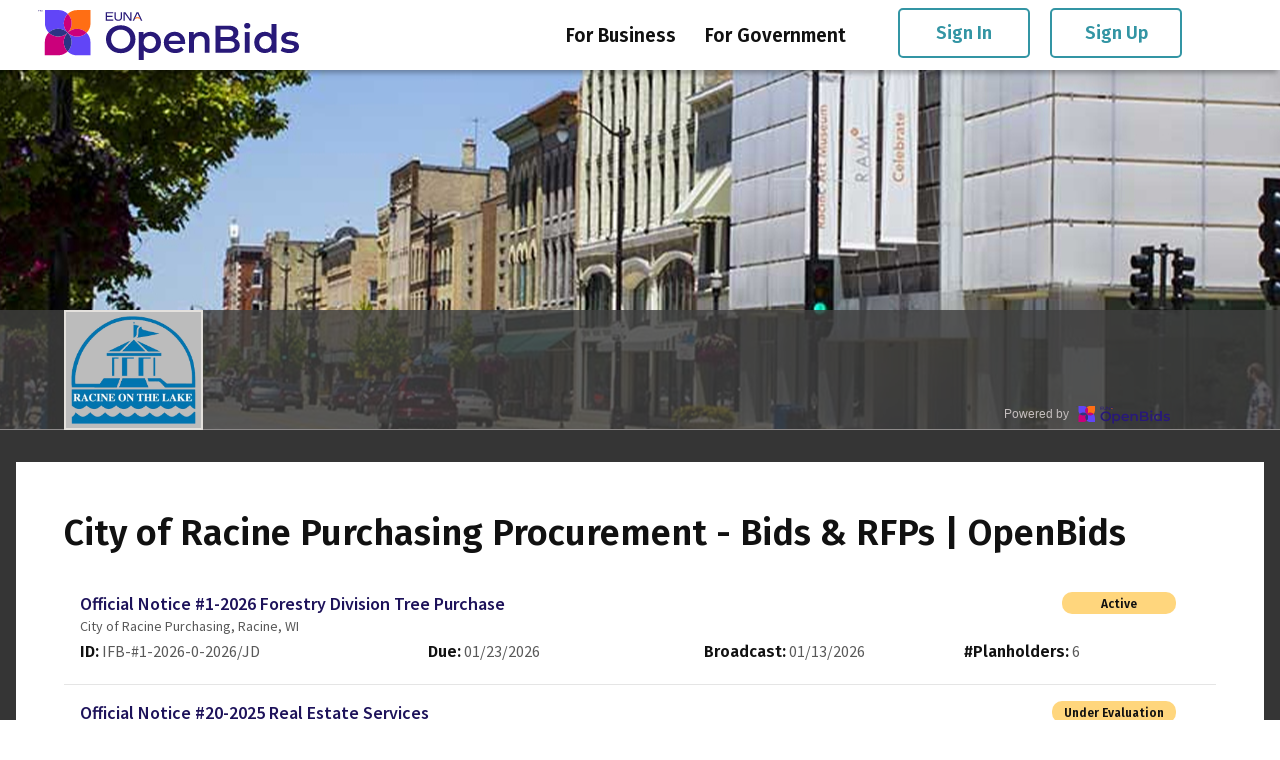

--- FILE ---
content_type: text/html
request_url: https://www.demandstar.com/app/agencies/wisconsin/city-of-racine-purchasing/procurement-opportunities/01dc3f5c-ed8d-466f-9fa8-3f31a8e08705/
body_size: 1521
content:
<!doctype html><html lang="en"><head><meta charset="utf-8"/><link rel="icon" href="/app/favicon.ico"/><meta name="viewport" content="width=device-width,initial-scale=1"/><meta name="theme-color" content="#000000"/><meta name="description" content="DemandStar Connecting Businesses with Local Governments since 1998"/><meta id="robotsMeta"/><meta http-equiv="Content-Security-Policy" content=" script-src 'self' https://static.hotjar.com https://googleads.g.doubleclick.net https://www.google-analytics.com https://www.googleoptimize.com https://www.googletagmanager.com bat.bing.com https://www.clarity.ms 'unsafe-inline' 'unsafe-eval'; frame-src 'self' *.demandstar.com *.braintreegateway.com https://www.youtube.com/embed/Gev_qJPlO50 ; img-src 'self' blob: bat.bing.com data: https://networksitecontent.blob.core.windows.net https://networkstaticcontent.blob.core.windows.net https://webappcontent.blob.core.windows.net; "/><base href="/app/"/><link rel="apple-touch-icon" href="/app/favicon.ico"/><link rel="manifest" href="/app/manifest.json"/><title>OpenBids-DemandStar</title><link rel="preconnect" href="https://fonts.googleapis.com"><link rel="preconnect" href="https://maxcdn.bootstrapcdn.com"><link rel="preconnect" href="https://cdn.jsdelivr.net"><link rel="preconnect" href="https://fonts.gstatic.com"><link rel="preconnect" href="https://www.google-analytics.com"><link rel="preconnect" href="https://networkstaticcontent.blob.core.windows.net"><link rel="preconnect" href="https://dc.services.visualstudio.com"><script type="357c739c887d5fa2024910b2-text/javascript">"/app/registration"===window.location.pathname&&function(e,a,n,t,o){var r,c,i;e[o]=e[o]||[],r=function(){var a={ti:"97110000",enableAutoSpaTracking:!0};a.q=e[o],e[o]=new UET(a),e[o].push("pageLoad")},(c=a.createElement(n)).src=" //bat.bing.com/bat.js",c.async=1,c.onload=c.onreadystatechange=function(){var e=this.readyState;e&&"loaded"!==e&&"complete"!==e||(r(),c.onload=c.onreadystatechange=null)},(i=a.getElementsByTagName(n)[0]).parentNode.insertBefore(c,i)}(window,document,"script",0,"uetq")</script><script src="https://www.googleoptimize.com/optimize.js?id=OPT-T9NDZSL" type="357c739c887d5fa2024910b2-text/javascript"></script><script type="357c739c887d5fa2024910b2-text/javascript">var isIE=!1,ua=window.navigator.userAgent,old_ie=ua.indexOf("MSIE "),new_ie=ua.indexOf("Trident/");(old_ie>-1||new_ie>-1)&&(window.location.href=window.location.origin+"/app/ienotsupported.html")</script><script type="357c739c887d5fa2024910b2-text/javascript">var url=window.location.href;if(url.toLowerCase().includes("/app/agencies")){var redirect=!1;if(/[A-Z]/.test(url)&&(url=url.toLowerCase(),redirect=!0),url.endsWith("/")||(url=url.concat("/"),redirect=!0),redirect){var meta=document.createElement("meta");meta.httpEquiv="refresh",meta.content="0;url="+url,document.getElementsByTagName("head")[0].appendChild(meta)}}</script><script defer="defer" src="/app/static/js/main.92c42ad4.js" type="357c739c887d5fa2024910b2-text/javascript"></script><link href="/app/static/css/main.4c30bbc2.css" rel="stylesheet"></head><body><noscript>You need to enable JavaScript to run this app.</noscript><div id="root"></div><div id="loaderOverlay"></div><script src="/cdn-cgi/scripts/7d0fa10a/cloudflare-static/rocket-loader.min.js" data-cf-settings="357c739c887d5fa2024910b2-|49" defer></script><script defer src="https://static.cloudflareinsights.com/beacon.min.js/vcd15cbe7772f49c399c6a5babf22c1241717689176015" integrity="sha512-ZpsOmlRQV6y907TI0dKBHq9Md29nnaEIPlkf84rnaERnq6zvWvPUqr2ft8M1aS28oN72PdrCzSjY4U6VaAw1EQ==" data-cf-beacon='{"rayId":"9bf393f36a95cf71","version":"2025.9.1","serverTiming":{"name":{"cfExtPri":true,"cfEdge":true,"cfOrigin":true,"cfL4":true,"cfSpeedBrain":true,"cfCacheStatus":true}},"token":"57f20e68946649779708ce7128f4059b","b":1}' crossorigin="anonymous"></script>
</body></html>

--- FILE ---
content_type: text/css
request_url: https://www.demandstar.com/app/static/css/main.4c30bbc2.css
body_size: 48087
content:
@import url(https://fonts.googleapis.com/css?family=Fira+Sans:300,400,500,600,700);@import url(https://fonts.googleapis.com/css?family=Source+Sans+Pro:300,400,400i,600,700);@import url(https://maxcdn.bootstrapcdn.com/font-awesome/4.7.0/css/font-awesome.min.css);@import url(https://cdn.jsdelivr.net/npm/@mdi/font@5.0.45/css/materialdesignicons.min.css);.password-strength-meter{align-items:center;display:flex;justify-content:space-between;margin:5px}.strength-meter{background-color:#e0e0e0;border-radius:5px;height:2px;margin-bottom:10px;margin-top:8px;position:relative;width:90%}.strength-meter-fill{height:100%;transition:width .3s}.strength-0{background-color:red;width:0}.strength-1{background-color:red;width:20%}.strength-2{background-color:orange;width:40%}.strength-3{background-color:#07f;width:60%}.strength-4{background-color:#90ee90;width:80%}.strength-5{background-color:green;width:100%}.custom-logo{display:inline-block;max-width:272px;width:100%}.business-header,.d-flex.flex-column.flex-md-row.align-items-center.p-3.px-md-4.bg-white.border-bottom.shadow-sm.business-header{box-shadow:-3px 3px 5px rgba(0,0,0,.3)}.business-header{padding-left:0;padding-right:0;position:fixed;width:100%;z-index:999}.business-header .container-fluid{padding-right:72px}.business-header nav a{color:#333;font-family:Fira Sans,sans-serif;font-size:19px;font-weight:600;padding:0 35px 0 0}.business-header nav a:hover{color:#3395a4;text-decoration:none;transition:.2s}.business-header .navBtn,.login-toolbar{background:none;border:2px solid #3395a4;border-radius:5px;box-sizing:border-box;color:#3395a4;width:132px!important}.login-toolbar{font-family:Fira Sans,sans-serif;font-size:18px;font-style:normal;font-weight:600;line-height:46px;margin:0 10px;padding:0 14px;white-space:nowrap}.login-toolbar:hover{background:#197582;border:2px solid #3395a4;color:#fff}.p-3{padding:.6rem 3rem!important}.business-footer{background:#fff;border:none!important;color:#3f3f3f;font-family:Fira Sans;padding-left:95px;padding-right:95px;padding-top:65px!important}a.footer-mail{color:#3f3f3f}.business-footer span,.business-footer span:hover{color:#3f3f3f!important;text-decoration:none}.business-footer h5 span{color:#3f3f3f!important;font-family:Fira Sans;font-size:24px;font-weight:600}.business-footer h5 span:hover{font-family:Fira Sans}.business-footer a,.business-footer p,.business-footer ul{margin-top:1.5em}.business-footer a,.business-footer p{color:#3f3f3f;font-size:19.2px;font-weight:400;line-height:32px}.business-footer a,.business-footer a:hover,.business-footer p{font-family:Source Sans Pro,sans-serif}.copyrights-band ul{float:right;margin-right:35px}.copyrights-band ul li{display:inline;font-family:Fira Sans,sans-serif;padding-right:1em}.row.copyrights-band p{font-size:19.2px;margin-bottom:0;text-align:center}.limted-footer:hover{text-decoration:underline!important}.widget.widget_media_image{float:left}.widget.widget_media_image img{height:64px;margin-right:2em;margin-top:5em;width:64px}.row.copyrights-band.mobile-view{display:none}.businessSite.navbar{background:#fff;height:70px;padding-bottom:7px;padding-top:7px;z-index:999}.businessSite.navbar .navbar-brand{padding-left:6px}.businessSite.navbar .navbar-brand img{width:261px}.businessSite .navbar-nav .nav-link{border-bottom:none!important;color:#111!important;font-family:Fira Sans,Helvetica,Arial,sans-serif;font-size:19px;font-weight:600;line-height:23px;margin-left:0!important;margin-right:4px!important;padding:16px 0 16px 25px!important}.businessSite .navbar-nav .nav-link:hover{color:#3395a4!important;transition:.2s}.footer-MenuItems{font-family:Fira Sans;font-size:18px;letter-spacing:0;line-height:1.7em}#limitedDetailPage h1{font-family:Fira Sans,sans-serif;font-size:1.5rem;font-style:normal;font-weight:600;line-height:2rem;margin-bottom:0}#limitedDetailPage h1 span{flex:1 1;line-height:120%;min-height:3.4375rem;padding-bottom:.625rem;padding-top:.8125rem}#limitedDetailPage h1 i{margin-top:-2.6875rem;max-height:1.75rem}#limitedDetailPage h2{font-family:Fira Sans,sans-serif;font-size:1.26562rem;font-style:normal;font-weight:600;line-height:2rem;margin-bottom:1.1875rem;margin-top:2.1875rem;overflow:hidden}#limitedDetailPage h2:after{border-bottom:2px solid #e5e5e5;content:"";display:inline-block;height:100%;left:5px;margin-right:-100%;position:relative;top:-3px;width:100%}.noresultText{margin-top:4rem}@media(max-width:767px){#limitedDetailPage h1{flex-flow:column}#limitedDetailPage h1 i{margin:0 auto .375rem 0}#limitedDetailPage h1 label{margin-right:0!important}#limitedDetailPage h1 span{left:-1.625rem;min-width:100%;padding-left:1.625rem;word-break:break-word}}@media(max-width:991px){.businessSite.navbar .navbar-brand img{width:251px}.businessSite .navbar-nav .nav-link{padding-top:18px!important}.businessSite.navbar-light .navbar-toggler-icon{color:#4c4c4c!important;font-size:24px;font-weight:700}.businessSite .navbar-nav{background:#fff;margin-top:0!important;width:100%}.businessSite .navbar-nav .nav-link{color:#000!important}.businessSite .navbar-nav .nav-link:hover{color:#fff!important;transition:.2s}.businessSite .navbar-nav .login-toolbar{margin-bottom:16px;margin-left:22px!important}.businessSite .navbar-collapse{margin-left:-16px;margin-right:-16px}.row.copyrights-band p{padding-left:0}}#navAlert .backBtn{background:#fff;border-color:#3395a4;border-radius:0;border-radius:4px;color:#3395a4;font-family:Oswald,sans-serif;font-size:18px;font-weight:600;height:42px;line-height:14px;width:97px}.signinPopup{border:8px solid #fff;border-radius:5px;font-family:Fira Sans,Helvetica,Arial,sans-serif;margin-top:70px;width:350px}.signinPopup .modal-content{background:#006271!important;padding:32px}.signinPopup .modal-content .modal-body{padding:0}.signinPopup .modal-content .modal-body h3{color:#fff;font-size:31px;font-weight:600}.signinPopup .modal-content .modal-body .form-group label{margin-bottom:0}.signinPopup .modal-content .modal-body .form-check,.signinPopup .modal-content .modal-body .form-group{margin-bottom:1rem;margin-top:1rem}.signinPopup .modal-content .modal-body label{color:#fff;font-family:Fira Sans,Helvetica,Arial,sans-serif;font-size:14px}.signinPopup .modal-content .modal-body .form-check-label{color:#fff;font-size:19.2px;margin-left:8px}.signinPopup .modal-content .modal-body input[type=password],.signinPopup .modal-content .modal-body input[type=text]{background-color:#f5f5f5;border:1px solid #fff;border-radius:4px;color:#4c4c4c;display:block;font-size:18px;height:48px;margin-bottom:24px;padding:0 12px;width:100%}.signinPopup .modal-content .modal-body .help{font-size:16px;font-weight:600}.signinPopup .modal-content .modal-body .help a{color:#fff!important;font-family:Fira Sans,Helvetica,Arial,sans-serif;font-size:16px;font-weight:600}.signinPopup .modal-content .modal-body .btnWrapper{color:#fff;font-family:Fira Sans,Helvetica,Arial,sans-serif;font-size:16px;font-weight:500}.signinPopup .modal-content .modal-body .btnWrapper button{background:#3395a4!important;border:none!important;border-radius:4px;color:#fff!important;display:inline-block!important;font-size:19px!important;font-weight:600;height:48px;margin-bottom:24px;margin-right:15px;margin-top:8px;outline:none;padding:0 12px;width:151px!important}.signinPopup .modal-content .modal-body .btnWrapper button:focus{box-shadow:none;outline:none!important}.signinPopup .modal-content .modal-body .btnWrapper a{color:#fff!important;font-family:Fira Sans,Helvetica,Arial,sans-serif;font-size:16px;font-weight:500}.signinPopup .modal-content .modal-body .emailError,.signinPopup .modal-content .modal-body .errorPassword{background:#e43939;border-radius:3px;color:#fff!important;font-size:15px!important;font-weight:600!important;margin-bottom:0;margin-top:-24px;padding:3px 10px 3px 12px}.signinPopup .modal-content .modal-body .apiError{background:#e43939;color:#fff!important;font-size:14px!important;font-weight:600!important;margin:-14px -32px 10px;padding:4px 32px}.signinPopup .modal-content .modal-body .close{opacity:1;position:relative;right:-58px;top:-58px}.signinPopup .modal-content .modal-body .close:focus{outline:none}.agencyLandingWrapper{border-bottom:1px solid rgba(63,107,190,.25);margin-bottom:0!important;padding-top:0}.alBannerWrapper{background-color:rgba(31,106,133,.75);background-position:50%;background-repeat:no-repeat;min-height:360px;position:relative;width:100%}.alBannerWrapper .alTitleLogo{background-color:rgba(63,63,63,.81);border-bottom:1px solid #8e8b8b;bottom:0;height:120px;left:0;padding-bottom:20px;padding-top:20px;position:absolute;width:100%}.alBannerWrapper .alTitleLogo .alBannerWrapper{background-color:rgba(31,106,133,.75);background-position:50%;background-repeat:no-repeat;min-height:360px;position:relative;width:100%}.alTitleLogo{padding-left:48px;padding-right:48px}.alTitleLogo .alInnerCol{align-items:center;display:flex;margin-top:-20px;min-height:80px}.alTitleLogo .alInnerCol .alLogo{background:#bcbcbc;border:2px solid #e4e1dd;display:inline-block;height:120px;margin-right:20px;max-width:200px;min-width:110px;padding:5px;text-align:center}.alTitleLogo .alInnerCol .alLogo div{align-items:center;display:flex;height:100%;justify-content:center}.alTitleLogo .alInnerCol .alLogo div img{max-height:108px;max-width:180px}.alTitleLogo .alInnerCol .alName{flex:1 1}.alTitleLogo .alInnerCol .alName h3{color:#fff;font-size:32px;font-weight:500;line-height:38px;margin-bottom:0}.alTitleLogo .poweredBy{bottom:25px;color:#c3bdbd;font-size:12px;position:relative;right:0;text-align:right;width:96%}.alContentWrapper{background:#353535;padding-bottom:32px;padding-top:32px}.alContentWrapper .alInnerCol{background:#fff;min-height:300px;padding:48px}.alContentWrapper .alInnerCol h1{font-size:36px;line-height:1.33;text-transform:none}
/*!
 * Bootstrap v4.5.3 (https://getbootstrap.com/)
 * Copyright 2011-2020 The Bootstrap Authors
 * Copyright 2011-2020 Twitter, Inc.
 * Licensed under MIT (https://github.com/twbs/bootstrap/blob/main/LICENSE)
 */.dark_DS .alertBox a,.dark_DS .bg-purple a,.light_DS .alertBox a,.light_DS .bg-purple a{color:#6ae9fc!important}.anonymousAgency header{background:#3395a4}.anonymousAgency header .navbar{min-height:3.4375rem}.anonymousAgency header .navbar svg{fill:#fff;width:11.25rem}.breadcrumbWrapper{min-height:3rem;padding:.25rem .625rem}.breadcrumbWrapper .breadcrumb{background:none;font-family:Source Sans Pro,sans-serif;font-size:1rem;font-style:normal;font-weight:600;line-height:1.5rem;margin-bottom:0;padding:.5rem 0 0;width:100%}.breadcrumbWrapper .breadcrumb .breadcrumb-item{color:#111;padding-left:0}.breadcrumbWrapper .breadcrumb .breadcrumb-item.textWrapp{max-width:40%;overflow:hidden;text-overflow:ellipsis;white-space:nowrap}.breadcrumbWrapper .breadcrumb .breadcrumb-item.active{color:#111;font-family:Source Sans Pro,sans-serif;font-size:1rem;font-style:normal;font-weight:600;line-height:1.21875rem}.breadcrumbWrapper .breadcrumb .breadcrumb-item.active.textWrapp{max-width:80%;overflow:hidden;text-overflow:ellipsis;white-space:nowrap}.breadcrumbWrapper .breadcrumb .breadcrumb-item a{color:#005560;font-family:Source Sans Pro,sans-serif;font-size:1rem;font-style:normal;font-weight:600;line-height:1rem;overflow:hidden;text-decoration:underline;text-overflow:ellipsis;white-space:nowrap}.breadcrumbWrapper .breadcrumb .breadcrumb-item a i{font-size:.90625rem;line-height:1.0625rem}.breadcrumbWrapper .breadcrumb .breadcrumb-item a i.mdi-home-variant-outline{position:relative;top:.0625rem}.breadcrumbWrapper .breadcrumb .breadcrumb-item:first-child:before{content:""}.breadcrumbWrapper .breadcrumb .breadcrumb-item:before{color:#005560;content:"󰅂";font-family:Material Design Icons;font-size:1.125rem;font-weight:400;line-height:1.1875rem;padding:0 .125rem;position:relative;top:.0625rem}.breadcrumbWrapper .breadcrumb.pageControl{display:inline-block;padding-top:0;position:relative;right:.5rem;top:.1875rem;width:auto}.breadcrumbWrapper .breadcrumb.pageControl li{background:#3395a4;border-radius:.25rem .25rem .25rem .25rem;float:left;margin-right:.5rem;padding:.4375rem .5rem;text-align:left;width:auto}.breadcrumbWrapper .breadcrumb.pageControl li a{color:#fff;cursor:pointer;float:right;font-family:Source Sans Pro,sans-serif;font-size:1rem;font-style:normal;font-weight:600;line-height:1rem;text-decoration:underline}.breadcrumbWrapper .breadcrumb.pageControl li a i{float:left;font-size:1.4375rem;left:0;line-height:.75rem;position:relative;top:.1875rem;z-index:111}.breadcrumbWrapper .breadcrumb.pageControl li span{color:#b3b3b3;display:block;font-family:Source Sans Pro,sans-serif;font-size:1rem;font-style:normal;font-weight:600;line-height:1rem}.breadcrumbWrapper .breadcrumb.pageControl li span .staticLink{color:#fff}.breadcrumbWrapper .breadcrumb.pageControl li span.addBid{font-family:Source Sans Pro,sans-serif;font-size:1rem;font-style:normal;font-weight:600}.breadcrumbWrapper .breadcrumb.pageControl li span i{float:left;font-size:1.4375rem;left:0;line-height:1rem;position:relative;top:.0625rem;z-index:111}.breadcrumbWrapper .breadcrumb.pageControl li.disabled-bttn{background:#93a2ad!important;cursor:no-drop}.breadcrumbWrapper .breadcrumb.pageControl li.disabled-bttn span{color:#4f4f4f!important}.breadcrumbWrapper .breadcrumb.pageControl li .dropdown{line-height:0}.breadcrumbWrapper .breadcrumb.pageControl li .dropdown button.btn-secondary{background:none;border:none;padding:0}.breadcrumbWrapper .breadcrumb.pageControl li .dropdown button.btn-secondary:focus{box-shadow:none;outline:none}.breadcrumbWrapper .breadcrumb.pageControl li .dropdown .dropdown-menu{background:#ddd;border-radius:0;left:auto!important;margin-left:-6.1875rem!important;padding:.625rem 0;top:.25rem!important}.breadcrumbWrapper .breadcrumb.pageControl li .dropdown .dropdown-menu .dropdown-item{background:#ddd;color:#1f6a85!important;font-family:Source Sans Pro,sans-serif;font-size:1.25rem;font-style:normal;font-weight:600;line-height:1.5rem;margin:.125rem 0;padding:.375rem 1.25rem;text-decoration:none}.breadcrumbWrapper .breadcrumb.pageControl li .dropdown .dropdown-menu .dropdown-item:focus{outline:none}.footerWrapper{background:#b3b3b3;border:.0625rem solid #e5e5e5;box-shadow:none;font-family:Source Sans Pro,sans-serif;font-size:.88875rem;font-style:normal;font-weight:600;left:auto;line-height:2.5rem;margin-left:0!important;margin-top:1.5rem;min-height:2.5rem;padding-bottom:.3125rem;padding-top:.3125rem;position:relative;top:0;z-index:1}.footerWrapper p{font-weight:600;margin-bottom:0;margin-top:.5em}.footerWrapper ul{margin-bottom:0}.footerWrapper ul li{display:inline-block;margin-left:1rem}.footerWrapper ul li a{font-weight:600}.footerWrapper ul li:after{background:#f5f5f5;content:"";height:.75rem;margin:0 .5625rem;position:absolute;top:.9375rem;width:.0625rem}.footerWrapper ul li:last-child:after{background:none;content:""}.comboWrapper,.inputWrapper{margin-bottom:.5rem;margin-top:.5rem;position:relative}.comboWrapper.focus div,.inputWrapper.focus div{border-color:#3395a4}.comboWrapper.optional,.inputWrapper.optional{margin-bottom:1rem}.comboWrapper.clearIcon div label+i,.inputWrapper.clearIcon div label+i{color:#b3b3b3;cursor:pointer;position:absolute;right:.625rem;top:.3125rem;z-index:1}.comboWrapper.clearIcon div label+i[class*=mdi-],.inputWrapper.clearIcon div label+i[class*=mdi-]{color:#005560;font-size:1.25rem}.comboWrapper.clearIcon div label+i+i,.inputWrapper.clearIcon div label+i+i{color:#b3b3b3;cursor:pointer;position:absolute;right:1.875rem;top:.1875rem;z-index:1}.comboWrapper.clearIcon div label+i+i[class*=mdi-],.inputWrapper.clearIcon div label+i+i[class*=mdi-]{color:#005560;font-size:1.25rem}.comboWrapper.clearIcon div input,.inputWrapper.clearIcon div input{padding:.875rem 1.75rem .875rem 1.5rem}.comboWrapper div,.inputWrapper div{padding:0;position:relative}.comboWrapper div label,.inputWrapper div label{background:transparent;color:#111;font-family:Fira Sans,sans-serif;font-size:.875rem;font-style:normal;font-weight:600;left:1.1875rem;margin-bottom:0;padding:0 .3125rem;position:absolute;top:-.625rem;z-index:1}.comboWrapper div label:after,.inputWrapper div label:after{background:#fff;content:"";height:.125rem;left:0;position:absolute;top:.625rem;width:100%;z-index:-1}.comboWrapper div label+i,.inputWrapper div label+i{color:#b3b3b3;cursor:pointer;position:absolute;right:.625rem;top:.3125rem;z-index:1}.comboWrapper div label+i[class*=mdi-],.inputWrapper div label+i[class*=mdi-]{color:#005560;font-size:1.25rem}.comboWrapper div input,.inputWrapper div input{background:#fff;border:.0625rem solid #b3b3b3;border-radius:.25rem;color:#111;font-family:Source Sans Pro,sans-serif;font-size:1rem;font-style:normal;font-weight:400;height:3rem;padding:.8125rem 1.5rem;text-overflow:ellipsis;width:100%;word-spacing:normal}.comboWrapper div input:disabled,.inputWrapper div input:disabled{background:#f5f5f5;color:#111;font-family:Source Sans Pro,sans-serif;font-size:1rem;font-style:italic;font-weight:400}.comboWrapper div input:focus,.inputWrapper div input:focus{border:.0625rem solid #3395a4;outline:none}.comboWrapper div .react-date-picker,.comboWrapper div .react-datetime-picker,.inputWrapper div .react-date-picker,.inputWrapper div .react-datetime-picker{width:100%}.comboWrapper div .react-date-picker .react-datetime-picker__clock,.comboWrapper div .react-datetime-picker .react-datetime-picker__clock,.inputWrapper div .react-date-picker .react-datetime-picker__clock,.inputWrapper div .react-datetime-picker .react-datetime-picker__clock{display:none}.comboWrapper div .react-date-picker .react-date-picker__wrapper,.comboWrapper div .react-date-picker .react-datetime-picker__wrapper,.comboWrapper div .react-datetime-picker .react-date-picker__wrapper,.comboWrapper div .react-datetime-picker .react-datetime-picker__wrapper,.inputWrapper div .react-date-picker .react-date-picker__wrapper,.inputWrapper div .react-date-picker .react-datetime-picker__wrapper,.inputWrapper div .react-datetime-picker .react-date-picker__wrapper,.inputWrapper div .react-datetime-picker .react-datetime-picker__wrapper{background:#fff;border:.0625rem solid #b3b3b3;border-radius:.25rem;width:calc(100% - 10px)}.comboWrapper div .react-date-picker .react-date-picker__wrapper .react-date-picker__inputGroup,.comboWrapper div .react-date-picker .react-date-picker__wrapper .react-datetime-picker__inputGroup,.comboWrapper div .react-date-picker .react-datetime-picker__wrapper .react-date-picker__inputGroup,.comboWrapper div .react-date-picker .react-datetime-picker__wrapper .react-datetime-picker__inputGroup,.comboWrapper div .react-datetime-picker .react-date-picker__wrapper .react-date-picker__inputGroup,.comboWrapper div .react-datetime-picker .react-date-picker__wrapper .react-datetime-picker__inputGroup,.comboWrapper div .react-datetime-picker .react-datetime-picker__wrapper .react-date-picker__inputGroup,.comboWrapper div .react-datetime-picker .react-datetime-picker__wrapper .react-datetime-picker__inputGroup,.inputWrapper div .react-date-picker .react-date-picker__wrapper .react-date-picker__inputGroup,.inputWrapper div .react-date-picker .react-date-picker__wrapper .react-datetime-picker__inputGroup,.inputWrapper div .react-date-picker .react-datetime-picker__wrapper .react-date-picker__inputGroup,.inputWrapper div .react-date-picker .react-datetime-picker__wrapper .react-datetime-picker__inputGroup,.inputWrapper div .react-datetime-picker .react-date-picker__wrapper .react-date-picker__inputGroup,.inputWrapper div .react-datetime-picker .react-date-picker__wrapper .react-datetime-picker__inputGroup,.inputWrapper div .react-datetime-picker .react-datetime-picker__wrapper .react-date-picker__inputGroup,.inputWrapper div .react-datetime-picker .react-datetime-picker__wrapper .react-datetime-picker__inputGroup{padding-left:1.1875rem}.comboWrapper div .react-date-picker .react-date-picker__wrapper .react-date-picker__inputGroup .react-date-picker__inputGroup__divider,.comboWrapper div .react-date-picker .react-date-picker__wrapper .react-datetime-picker__inputGroup .react-date-picker__inputGroup__divider,.comboWrapper div .react-date-picker .react-datetime-picker__wrapper .react-date-picker__inputGroup .react-date-picker__inputGroup__divider,.comboWrapper div .react-date-picker .react-datetime-picker__wrapper .react-datetime-picker__inputGroup .react-date-picker__inputGroup__divider,.comboWrapper div .react-datetime-picker .react-date-picker__wrapper .react-date-picker__inputGroup .react-date-picker__inputGroup__divider,.comboWrapper div .react-datetime-picker .react-date-picker__wrapper .react-datetime-picker__inputGroup .react-date-picker__inputGroup__divider,.comboWrapper div .react-datetime-picker .react-datetime-picker__wrapper .react-date-picker__inputGroup .react-date-picker__inputGroup__divider,.comboWrapper div .react-datetime-picker .react-datetime-picker__wrapper .react-datetime-picker__inputGroup .react-date-picker__inputGroup__divider,.inputWrapper div .react-date-picker .react-date-picker__wrapper .react-date-picker__inputGroup .react-date-picker__inputGroup__divider,.inputWrapper div .react-date-picker .react-date-picker__wrapper .react-datetime-picker__inputGroup .react-date-picker__inputGroup__divider,.inputWrapper div .react-date-picker .react-datetime-picker__wrapper .react-date-picker__inputGroup .react-date-picker__inputGroup__divider,.inputWrapper div .react-date-picker .react-datetime-picker__wrapper .react-datetime-picker__inputGroup .react-date-picker__inputGroup__divider,.inputWrapper div .react-datetime-picker .react-date-picker__wrapper .react-date-picker__inputGroup .react-date-picker__inputGroup__divider,.inputWrapper div .react-datetime-picker .react-date-picker__wrapper .react-datetime-picker__inputGroup .react-date-picker__inputGroup__divider,.inputWrapper div .react-datetime-picker .react-datetime-picker__wrapper .react-date-picker__inputGroup .react-date-picker__inputGroup__divider,.inputWrapper div .react-datetime-picker .react-datetime-picker__wrapper .react-datetime-picker__inputGroup .react-date-picker__inputGroup__divider{float:none}.comboWrapper div .react-date-picker .react-date-picker__wrapper .react-date-picker__button,.comboWrapper div .react-date-picker .react-date-picker__wrapper .react-datetime-picker__button,.comboWrapper div .react-date-picker .react-datetime-picker__wrapper .react-date-picker__button,.comboWrapper div .react-date-picker .react-datetime-picker__wrapper .react-datetime-picker__button,.comboWrapper div .react-datetime-picker .react-date-picker__wrapper .react-date-picker__button,.comboWrapper div .react-datetime-picker .react-date-picker__wrapper .react-datetime-picker__button,.comboWrapper div .react-datetime-picker .react-datetime-picker__wrapper .react-date-picker__button,.comboWrapper div .react-datetime-picker .react-datetime-picker__wrapper .react-datetime-picker__button,.inputWrapper div .react-date-picker .react-date-picker__wrapper .react-date-picker__button,.inputWrapper div .react-date-picker .react-date-picker__wrapper .react-datetime-picker__button,.inputWrapper div .react-date-picker .react-datetime-picker__wrapper .react-date-picker__button,.inputWrapper div .react-date-picker .react-datetime-picker__wrapper .react-datetime-picker__button,.inputWrapper div .react-datetime-picker .react-date-picker__wrapper .react-date-picker__button,.inputWrapper div .react-datetime-picker .react-date-picker__wrapper .react-datetime-picker__button,.inputWrapper div .react-datetime-picker .react-datetime-picker__wrapper .react-date-picker__button,.inputWrapper div .react-datetime-picker .react-datetime-picker__wrapper .react-datetime-picker__button{outline:none}.comboWrapper div .react-date-picker .react-date-picker__wrapper .react-date-picker__button .react-date-picker__button__icon,.comboWrapper div .react-date-picker .react-date-picker__wrapper .react-datetime-picker__button .react-date-picker__button__icon,.comboWrapper div .react-date-picker .react-datetime-picker__wrapper .react-date-picker__button .react-date-picker__button__icon,.comboWrapper div .react-date-picker .react-datetime-picker__wrapper .react-datetime-picker__button .react-date-picker__button__icon,.comboWrapper div .react-datetime-picker .react-date-picker__wrapper .react-date-picker__button .react-date-picker__button__icon,.comboWrapper div .react-datetime-picker .react-date-picker__wrapper .react-datetime-picker__button .react-date-picker__button__icon,.comboWrapper div .react-datetime-picker .react-datetime-picker__wrapper .react-date-picker__button .react-date-picker__button__icon,.comboWrapper div .react-datetime-picker .react-datetime-picker__wrapper .react-datetime-picker__button .react-date-picker__button__icon,.inputWrapper div .react-date-picker .react-date-picker__wrapper .react-date-picker__button .react-date-picker__button__icon,.inputWrapper div .react-date-picker .react-date-picker__wrapper .react-datetime-picker__button .react-date-picker__button__icon,.inputWrapper div .react-date-picker .react-datetime-picker__wrapper .react-date-picker__button .react-date-picker__button__icon,.inputWrapper div .react-date-picker .react-datetime-picker__wrapper .react-datetime-picker__button .react-date-picker__button__icon,.inputWrapper div .react-datetime-picker .react-date-picker__wrapper .react-date-picker__button .react-date-picker__button__icon,.inputWrapper div .react-datetime-picker .react-date-picker__wrapper .react-datetime-picker__button .react-date-picker__button__icon,.inputWrapper div .react-datetime-picker .react-datetime-picker__wrapper .react-date-picker__button .react-date-picker__button__icon,.inputWrapper div .react-datetime-picker .react-datetime-picker__wrapper .react-datetime-picker__button .react-date-picker__button__icon{stroke:#005560}.comboWrapper div .react-date-picker .react-date-picker__wrapper .react-date-picker__button g,.comboWrapper div .react-date-picker .react-date-picker__wrapper .react-datetime-picker__button g,.comboWrapper div .react-date-picker .react-datetime-picker__wrapper .react-date-picker__button g,.comboWrapper div .react-date-picker .react-datetime-picker__wrapper .react-datetime-picker__button g,.comboWrapper div .react-datetime-picker .react-date-picker__wrapper .react-date-picker__button g,.comboWrapper div .react-datetime-picker .react-date-picker__wrapper .react-datetime-picker__button g,.comboWrapper div .react-datetime-picker .react-datetime-picker__wrapper .react-date-picker__button g,.comboWrapper div .react-datetime-picker .react-datetime-picker__wrapper .react-datetime-picker__button g,.inputWrapper div .react-date-picker .react-date-picker__wrapper .react-date-picker__button g,.inputWrapper div .react-date-picker .react-date-picker__wrapper .react-datetime-picker__button g,.inputWrapper div .react-date-picker .react-datetime-picker__wrapper .react-date-picker__button g,.inputWrapper div .react-date-picker .react-datetime-picker__wrapper .react-datetime-picker__button g,.inputWrapper div .react-datetime-picker .react-date-picker__wrapper .react-date-picker__button g,.inputWrapper div .react-datetime-picker .react-date-picker__wrapper .react-datetime-picker__button g,.inputWrapper div .react-datetime-picker .react-datetime-picker__wrapper .react-date-picker__button g,.inputWrapper div .react-datetime-picker .react-datetime-picker__wrapper .react-datetime-picker__button g{stroke:#3395a4}.comboWrapper div .react-date-picker input,.comboWrapper div .react-datetime-picker input,.inputWrapper div .react-date-picker input,.inputWrapper div .react-datetime-picker input{border:none;height:auto;padding:.6875rem .3125rem}.comboWrapper div .react-date-picker input:invalid,.comboWrapper div .react-datetime-picker input:invalid,.inputWrapper div .react-date-picker input:invalid,.inputWrapper div .react-datetime-picker input:invalid{background:none}.comboWrapper div .react-date-picker input[style],.comboWrapper div .react-datetime-picker input[style],.inputWrapper div .react-date-picker input[style],.inputWrapper div .react-datetime-picker input[style]{width:1.25rem!important}.comboWrapper div .react-date-picker input:first-child[style],.comboWrapper div .react-datetime-picker input:first-child[style],.inputWrapper div .react-date-picker input:first-child[style],.inputWrapper div .react-datetime-picker input:first-child[style]{width:1.25rem}.comboWrapper div .react-date-picker input:last-child[style],.comboWrapper div .react-datetime-picker input:last-child[style],.inputWrapper div .react-date-picker input:last-child[style],.inputWrapper div .react-datetime-picker input:last-child[style]{width:2.8125rem!important}.comboWrapper div .react-date-picker .react-date-picker__calendar[style],.comboWrapper div .react-date-picker .react-datetime-picker__calendar[style],.comboWrapper div .react-datetime-picker .react-date-picker__calendar[style],.comboWrapper div .react-datetime-picker .react-datetime-picker__calendar[style],.inputWrapper div .react-date-picker .react-date-picker__calendar[style],.inputWrapper div .react-date-picker .react-datetime-picker__calendar[style],.inputWrapper div .react-datetime-picker .react-date-picker__calendar[style],.inputWrapper div .react-datetime-picker .react-datetime-picker__calendar[style]{z-index:1111}.comboWrapper div .react-date-picker.react-date-picker--disabled,.comboWrapper div .react-datetime-picker.react-date-picker--disabled,.inputWrapper div .react-date-picker.react-date-picker--disabled,.inputWrapper div .react-datetime-picker.react-date-picker--disabled{background:none}.comboWrapper div .react-date-picker.react-date-picker--disabled .react-date-picker__wrapper,.comboWrapper div .react-datetime-picker.react-date-picker--disabled .react-date-picker__wrapper,.inputWrapper div .react-date-picker.react-date-picker--disabled .react-date-picker__wrapper,.inputWrapper div .react-datetime-picker.react-date-picker--disabled .react-date-picker__wrapper{background:#f5f5f5;color:rgba(63,63,63,.8)}.comboWrapper div .react-date-picker.react-date-picker--disabled .react-date-picker__wrapper input,.comboWrapper div .react-datetime-picker.react-date-picker--disabled .react-date-picker__wrapper input,.inputWrapper div .react-date-picker.react-date-picker--disabled .react-date-picker__wrapper input,.inputWrapper div .react-datetime-picker.react-date-picker--disabled .react-date-picker__wrapper input{background:none}.comboWrapper div .react-date-picker .react-date-picker__calendar,.comboWrapper div .react-datetime-picker .react-date-picker__calendar,.inputWrapper div .react-date-picker .react-date-picker__calendar,.inputWrapper div .react-datetime-picker .react-date-picker__calendar{background:#f5f5f5;border:none;border-radius:.375rem .375rem .375rem .375rem;box-shadow:0 .0625rem .625rem #666;-moz-box-shadow:0 .0625rem .625rem #666;-webkit-box-shadow:0 .0625rem .625rem #666}.comboWrapper div .react-date-picker .react-date-picker__calendar .react-calendar,.comboWrapper div .react-datetime-picker .react-date-picker__calendar .react-calendar,.inputWrapper div .react-date-picker .react-date-picker__calendar .react-calendar,.inputWrapper div .react-datetime-picker .react-date-picker__calendar .react-calendar{border:none;border-radius:.375rem .375rem .375rem .375rem}.comboWrapper div .react-date-picker .react-date-picker__calendar .react-calendar .react-calendar__navigation,.comboWrapper div .react-datetime-picker .react-date-picker__calendar .react-calendar .react-calendar__navigation,.inputWrapper div .react-date-picker .react-date-picker__calendar .react-calendar .react-calendar__navigation,.inputWrapper div .react-datetime-picker .react-date-picker__calendar .react-calendar .react-calendar__navigation{background:#7e5cb5;border-radius:.25rem .25rem 0 0;margin-bottom:0}.comboWrapper div .react-date-picker .react-date-picker__calendar .react-calendar .react-calendar__navigation button,.comboWrapper div .react-datetime-picker .react-date-picker__calendar .react-calendar .react-calendar__navigation button,.inputWrapper div .react-date-picker .react-date-picker__calendar .react-calendar .react-calendar__navigation button,.inputWrapper div .react-datetime-picker .react-date-picker__calendar .react-calendar .react-calendar__navigation button{color:#fff;font-weight:700}.comboWrapper div .react-date-picker .react-date-picker__calendar .react-calendar .react-calendar__navigation button:focus,.comboWrapper div .react-date-picker .react-date-picker__calendar .react-calendar .react-calendar__navigation button:hover,.comboWrapper div .react-datetime-picker .react-date-picker__calendar .react-calendar .react-calendar__navigation button:focus,.comboWrapper div .react-datetime-picker .react-date-picker__calendar .react-calendar .react-calendar__navigation button:hover,.inputWrapper div .react-date-picker .react-date-picker__calendar .react-calendar .react-calendar__navigation button:focus,.inputWrapper div .react-date-picker .react-date-picker__calendar .react-calendar .react-calendar__navigation button:hover,.inputWrapper div .react-datetime-picker .react-date-picker__calendar .react-calendar .react-calendar__navigation button:focus,.inputWrapper div .react-datetime-picker .react-date-picker__calendar .react-calendar .react-calendar__navigation button:hover{background:#af93da}.comboWrapper div .react-date-picker .react-date-picker__calendar .react-calendar .react-calendar__navigation button[disabled],.comboWrapper div .react-datetime-picker .react-date-picker__calendar .react-calendar .react-calendar__navigation button[disabled],.inputWrapper div .react-date-picker .react-date-picker__calendar .react-calendar .react-calendar__navigation button[disabled],.inputWrapper div .react-datetime-picker .react-date-picker__calendar .react-calendar .react-calendar__navigation button[disabled]{background:#7e5cb5;color:#b3b3b3;cursor:not-allowed}.comboWrapper div .react-date-picker .react-date-picker__calendar .react-calendar .react-calendar__navigation .react-calendar__navigation__prev2-button,.comboWrapper div .react-datetime-picker .react-date-picker__calendar .react-calendar .react-calendar__navigation .react-calendar__navigation__prev2-button,.inputWrapper div .react-date-picker .react-date-picker__calendar .react-calendar .react-calendar__navigation .react-calendar__navigation__prev2-button,.inputWrapper div .react-datetime-picker .react-date-picker__calendar .react-calendar .react-calendar__navigation .react-calendar__navigation__prev2-button{border-radius:.25rem 0 0 0}.comboWrapper div .react-date-picker .react-date-picker__calendar .react-calendar .react-calendar__navigation .react-calendar__navigation__next-8-button,.comboWrapper div .react-datetime-picker .react-date-picker__calendar .react-calendar .react-calendar__navigation .react-calendar__navigation__next-8-button,.inputWrapper div .react-date-picker .react-date-picker__calendar .react-calendar .react-calendar__navigation .react-calendar__navigation__next-8-button,.inputWrapper div .react-datetime-picker .react-date-picker__calendar .react-calendar .react-calendar__navigation .react-calendar__navigation__next-8-button{border-radius:0 .25rem 0 0}.comboWrapper div .react-date-picker .react-date-picker__calendar .react-calendar .react-calendar__viewContainer .react-calendar__month-view__weekdays,.comboWrapper div .react-datetime-picker .react-date-picker__calendar .react-calendar .react-calendar__viewContainer .react-calendar__month-view__weekdays,.inputWrapper div .react-date-picker .react-date-picker__calendar .react-calendar .react-calendar__viewContainer .react-calendar__month-view__weekdays,.inputWrapper div .react-datetime-picker .react-date-picker__calendar .react-calendar .react-calendar__viewContainer .react-calendar__month-view__weekdays{background:#7e5cb5;padding:.5rem 0}.comboWrapper div .react-date-picker .react-date-picker__calendar .react-calendar .react-calendar__viewContainer .react-calendar__month-view__weekdays .react-calendar__month-view__weekdays__weekday abbr,.comboWrapper div .react-datetime-picker .react-date-picker__calendar .react-calendar .react-calendar__viewContainer .react-calendar__month-view__weekdays .react-calendar__month-view__weekdays__weekday abbr,.inputWrapper div .react-date-picker .react-date-picker__calendar .react-calendar .react-calendar__viewContainer .react-calendar__month-view__weekdays .react-calendar__month-view__weekdays__weekday abbr,.inputWrapper div .react-datetime-picker .react-date-picker__calendar .react-calendar .react-calendar__viewContainer .react-calendar__month-view__weekdays .react-calendar__month-view__weekdays__weekday abbr{color:#fff;text-decoration:none}.comboWrapper div .react-date-picker .react-date-picker__calendar .react-calendar .react-calendar__viewContainer .react-calendar__decade-view button.react-calendar__tile--hasActive,.comboWrapper div .react-date-picker .react-date-picker__calendar .react-calendar .react-calendar__viewContainer .react-calendar__year-view button.react-calendar__tile--hasActive,.comboWrapper div .react-datetime-picker .react-date-picker__calendar .react-calendar .react-calendar__viewContainer .react-calendar__decade-view button.react-calendar__tile--hasActive,.comboWrapper div .react-datetime-picker .react-date-picker__calendar .react-calendar .react-calendar__viewContainer .react-calendar__year-view button.react-calendar__tile--hasActive,.inputWrapper div .react-date-picker .react-date-picker__calendar .react-calendar .react-calendar__viewContainer .react-calendar__decade-view button.react-calendar__tile--hasActive,.inputWrapper div .react-date-picker .react-date-picker__calendar .react-calendar .react-calendar__viewContainer .react-calendar__year-view button.react-calendar__tile--hasActive,.inputWrapper div .react-datetime-picker .react-date-picker__calendar .react-calendar .react-calendar__viewContainer .react-calendar__decade-view button.react-calendar__tile--hasActive,.inputWrapper div .react-datetime-picker .react-date-picker__calendar .react-calendar .react-calendar__viewContainer .react-calendar__year-view button.react-calendar__tile--hasActive{background:#044266;color:#fff}.comboWrapper div .react-date-picker .react-date-picker__calendar .react-calendar .react-calendar__viewContainer .react-calendar__decade-view button.react-calendar__tile--hasActive:hover,.comboWrapper div .react-date-picker .react-date-picker__calendar .react-calendar .react-calendar__viewContainer .react-calendar__year-view button.react-calendar__tile--hasActive:hover,.comboWrapper div .react-datetime-picker .react-date-picker__calendar .react-calendar .react-calendar__viewContainer .react-calendar__decade-view button.react-calendar__tile--hasActive:hover,.comboWrapper div .react-datetime-picker .react-date-picker__calendar .react-calendar .react-calendar__viewContainer .react-calendar__year-view button.react-calendar__tile--hasActive:hover,.inputWrapper div .react-date-picker .react-date-picker__calendar .react-calendar .react-calendar__viewContainer .react-calendar__decade-view button.react-calendar__tile--hasActive:hover,.inputWrapper div .react-date-picker .react-date-picker__calendar .react-calendar .react-calendar__viewContainer .react-calendar__year-view button.react-calendar__tile--hasActive:hover,.inputWrapper div .react-datetime-picker .react-date-picker__calendar .react-calendar .react-calendar__viewContainer .react-calendar__decade-view button.react-calendar__tile--hasActive:hover,.inputWrapper div .react-datetime-picker .react-date-picker__calendar .react-calendar .react-calendar__viewContainer .react-calendar__year-view button.react-calendar__tile--hasActive:hover{background:#044266}.comboWrapper div .react-date-picker .react-date-picker__calendar .react-calendar .react-calendar__viewContainer .react-calendar__decade-view button:hover,.comboWrapper div .react-date-picker .react-date-picker__calendar .react-calendar .react-calendar__viewContainer .react-calendar__year-view button:hover,.comboWrapper div .react-datetime-picker .react-date-picker__calendar .react-calendar .react-calendar__viewContainer .react-calendar__decade-view button:hover,.comboWrapper div .react-datetime-picker .react-date-picker__calendar .react-calendar .react-calendar__viewContainer .react-calendar__year-view button:hover,.inputWrapper div .react-date-picker .react-date-picker__calendar .react-calendar .react-calendar__viewContainer .react-calendar__decade-view button:hover,.inputWrapper div .react-date-picker .react-date-picker__calendar .react-calendar .react-calendar__viewContainer .react-calendar__year-view button:hover,.inputWrapper div .react-datetime-picker .react-date-picker__calendar .react-calendar .react-calendar__viewContainer .react-calendar__decade-view button:hover,.inputWrapper div .react-datetime-picker .react-date-picker__calendar .react-calendar .react-calendar__viewContainer .react-calendar__year-view button:hover{background:#50bfcf}.comboWrapper div .react-date-picker .react-date-picker__calendar .react-calendar .react-calendar__viewContainer .react-calendar__month-view .react-calendar__month-view__days button,.comboWrapper div .react-datetime-picker .react-date-picker__calendar .react-calendar .react-calendar__viewContainer .react-calendar__month-view .react-calendar__month-view__days button,.inputWrapper div .react-date-picker .react-date-picker__calendar .react-calendar .react-calendar__viewContainer .react-calendar__month-view .react-calendar__month-view__days button,.inputWrapper div .react-datetime-picker .react-date-picker__calendar .react-calendar .react-calendar__viewContainer .react-calendar__month-view .react-calendar__month-view__days button{border:.0625rem solid #eaeaea}.comboWrapper div .react-date-picker .react-date-picker__calendar .react-calendar .react-calendar__viewContainer .react-calendar__month-view .react-calendar__month-view__days button.react-calendar__tile--active,.comboWrapper div .react-date-picker .react-date-picker__calendar .react-calendar .react-calendar__viewContainer .react-calendar__month-view .react-calendar__month-view__days button.react-calendar__tile--active:hover,.comboWrapper div .react-datetime-picker .react-date-picker__calendar .react-calendar .react-calendar__viewContainer .react-calendar__month-view .react-calendar__month-view__days button.react-calendar__tile--active,.comboWrapper div .react-datetime-picker .react-date-picker__calendar .react-calendar .react-calendar__viewContainer .react-calendar__month-view .react-calendar__month-view__days button.react-calendar__tile--active:hover,.inputWrapper div .react-date-picker .react-date-picker__calendar .react-calendar .react-calendar__viewContainer .react-calendar__month-view .react-calendar__month-view__days button.react-calendar__tile--active,.inputWrapper div .react-date-picker .react-date-picker__calendar .react-calendar .react-calendar__viewContainer .react-calendar__month-view .react-calendar__month-view__days button.react-calendar__tile--active:hover,.inputWrapper div .react-datetime-picker .react-date-picker__calendar .react-calendar .react-calendar__viewContainer .react-calendar__month-view .react-calendar__month-view__days button.react-calendar__tile--active,.inputWrapper div .react-datetime-picker .react-date-picker__calendar .react-calendar .react-calendar__viewContainer .react-calendar__month-view .react-calendar__month-view__days button.react-calendar__tile--active:hover{background:#044266}.comboWrapper div .react-date-picker .react-date-picker__calendar .react-calendar .react-calendar__viewContainer .react-calendar__month-view .react-calendar__month-view__days button:hover,.comboWrapper div .react-datetime-picker .react-date-picker__calendar .react-calendar .react-calendar__viewContainer .react-calendar__month-view .react-calendar__month-view__days button:hover,.inputWrapper div .react-date-picker .react-date-picker__calendar .react-calendar .react-calendar__viewContainer .react-calendar__month-view .react-calendar__month-view__days button:hover,.inputWrapper div .react-datetime-picker .react-date-picker__calendar .react-calendar .react-calendar__viewContainer .react-calendar__month-view .react-calendar__month-view__days button:hover{background:#3395a4}.comboWrapper div .react-date-picker .react-date-picker__calendar .react-calendar .react-calendar__viewContainer .react-calendar__month-view .react-calendar__month-view__days button:disabled,.comboWrapper div .react-datetime-picker .react-date-picker__calendar .react-calendar .react-calendar__viewContainer .react-calendar__month-view .react-calendar__month-view__days button:disabled,.inputWrapper div .react-date-picker .react-date-picker__calendar .react-calendar .react-calendar__viewContainer .react-calendar__month-view .react-calendar__month-view__days button:disabled,.inputWrapper div .react-datetime-picker .react-date-picker__calendar .react-calendar .react-calendar__viewContainer .react-calendar__month-view .react-calendar__month-view__days button:disabled{color:#b3b3b3;cursor:not-allowed}.comboWrapper div .react-datetime-picker .react-datetime-picker__inputGroup input:nth-child(6)[style],.inputWrapper div .react-datetime-picker .react-datetime-picker__inputGroup input:nth-child(6)[style]{width:2rem!important}.comboWrapper div textarea,.inputWrapper div textarea{border:.0625rem solid #b3b3b3;border-radius:.25rem .25rem .25rem .25rem;color:#111;font-family:Source Sans Pro,sans-serif;font-size:1rem;font-style:normal;font-weight:400;height:7.375rem;padding:.875rem 1.5rem;resize:none;width:100%}.comboWrapper div textarea:focus,.inputWrapper div textarea:focus{outline:none}.comboWrapper div textarea .errorMsg,.inputWrapper div textarea .errorMsg{margin-top:-.375rem}.comboWrapper div textarea:disabled,.inputWrapper div textarea:disabled{background:#f5f5f5;color:rgba(63,63,63,.8)}.comboWrapper div textarea.small,.inputWrapper div textarea.small{height:4.6875rem}.comboWrapper span,.inputWrapper span{float:right;font-family:Source Sans Pro,sans-serif;font-size:.8125rem;font-style:normal;font-weight:400;height:1.5rem;margin-left:.375rem;padding-bottom:.25rem;padding-top:.25rem}.comboWrapper span.textArea,.inputWrapper span.textArea{margin-top:-.375rem}.comboWrapper .errorMsg,.inputWrapper .errorMsg{display:block;min-height:1.5rem;padding-bottom:.25rem;padding-top:.25rem}.comboWrapper .errorMsg span,.inputWrapper .errorMsg span{padding:0}.comboWrapper .errorMsg.textArea,.inputWrapper .errorMsg.textArea{margin-top:-.375rem;right:.625rem;top:-.125rem}.errorWrapper.react-select>div:first-child{border:.0625rem solid #dc3826}.errorWrapper div label{color:#dc3826!important}.errorWrapper div input,.errorWrapper div textarea{border:.0625rem solid #dc3826!important}.errorWrapper .errorMsg{display:block;min-height:1.5rem;padding-bottom:.25rem;padding-top:.25rem}.errorWrapper .errorMsg span{color:#dc3826;float:right;font-family:Source Sans Pro,sans-serif;font-size:.8125rem;font-style:normal;font-weight:400}.errorWrapper .react-date-picker input,.errorWrapper .react-datetime-picker input{border:none!important}.errorWrapper .react-date-picker .react-date-picker__wrapper,.errorWrapper .react-date-picker .react-datetime-picker__wrapper,.errorWrapper .react-datetime-picker .react-date-picker__wrapper,.errorWrapper .react-datetime-picker .react-datetime-picker__wrapper{border:.0625rem solid #dc3826!important}.radioControl{cursor:pointer;display:block;font-family:Source Sans Pro,sans-serif;font-size:1rem;font-style:normal;font-weight:400;line-height:1.25rem;margin:1.25rem .625rem 0 0;padding:0 0 0 1.875rem;position:relative;-webkit-user-select:none;-ms-user-select:none;user-select:none}.radioControl:hover input~.checkmark{background-color:#fff}.radioControl input{cursor:pointer;opacity:0;position:absolute}.radioControl input:checked~.checkmark{background-color:#fff;border:.125rem solid #3395a4}.radioControl input:checked~.checkmark:after{display:block}.radioControl .checkmark{background-color:#fff;border:.125rem solid #b3b3b3;border-radius:50%!important;height:1.25rem;left:0;position:absolute;top:0;width:1.25rem}.radioControl .checkmark:after{background:#3395a4;border-radius:50%;content:"";display:none;height:.625rem;left:.1875rem;position:absolute;top:.1875rem;width:.625rem}.checkControl{color:#000;cursor:pointer;display:block;font-family:Source Sans Pro,sans-serif;font-size:1rem;font-style:normal;font-weight:400;line-height:1.25rem;margin-bottom:1.75rem;padding-left:1.875rem;position:relative;-webkit-user-select:none;-ms-user-select:none;user-select:none}.checkControl.readOnly{pointer-events:none}.showCursor{cursor:pointer;margin-bottom:.125rem}.checkControl input{cursor:pointer;height:0;opacity:0;position:absolute;width:0}.checkControl .checkmark,.checkControl .indeterminate{background-color:#fff;border:.0625rem solid rgba(0,0,0,.4);border-radius:.125rem .125rem .125rem .125rem;height:1.125rem;left:0;position:absolute;top:0;width:1.125rem}.checkControl .checkmark:after{content:"";display:none;position:absolute}.checkControl input:checked~.checkmark{background:#281978}.checkControl input:checked~.checkmark:after{display:block}.checkControl .checkmark:after{border-color:#fff;border-style:solid;border-width:0 .1875rem .1875rem 0;height:.8125rem;left:.3125rem;top:0;transform:rotate(45deg);width:.4375rem}.checkControl .indeterminate:after{content:"";display:none;position:absolute}.checkControl input:indeterminate~.indeterminate:after{display:block}.checkControl input:indeterminate~.indeterminate{background-color:#3395a4;border:.0625rem solid #3395a4}.checkControl .indeterminate:after{background:#fff;border-color:#fff;border-style:solid;border-width:0 .125rem .125rem 0;height:.125rem;left:.1875rem;top:.4375rem;transform:rotate(0deg);width:.6875rem}.switchWrapper{line-height:.75rem;margin-bottom:.625rem}.switch{display:inline-block;height:.9375rem;left:1.5625rem;position:relative;width:2.8125rem}.switch input{height:0;opacity:0;width:0}.slider{background-color:#fff;border:.0625rem solid #b3b3b3;bottom:0;cursor:pointer;left:0;right:0;top:0}.slider,.slider:before{position:absolute;transition:.4s}.slider:before{background-color:#b3b3b3;bottom:-.1875rem;content:"";height:1.1875rem;left:-.0625rem;width:1.1875rem}.switch input:checked+.slider{background-color:#6ae9fc}.switch input:checked+.slider:before{background-color:#005560}.switch input:focus+.slider{box-shadow:0 0 .0625rem #6ae9fc;-moz-box-shadow:0 0 .0625rem #6ae9fc;-webkit-box-shadow:0 0 .0625rem #6ae9fc}.switch input:checked+.slider:before{transform:translateX(1.625rem)}.slider.round{border-radius:2.125rem 2.125rem 2.125rem 2.125rem}.slider.round:before{border-radius:50%}.bttn-primary{background:#3395a4;border:.0625rem solid transparent;border-radius:.25rem .25rem .25rem .25rem;box-shadow:none;color:#fff;cursor:pointer;min-width:10.875rem;padding:.5625rem .625rem}.bttn-primary,.bttn-primary.small{font-family:Fira Sans,sans-serif;font-size:1.1875rem;font-style:normal;font-weight:600}.bttn-primary.small{height:2rem;padding:.125rem .625rem}.bttn-primary.callAction{font-size:1rem;height:2.1875rem;margin-right:.5rem;min-width:6.25rem;padding:.125rem .625rem}.bttn-primary.approve,.bttn-primary.callAction{font-family:Fira Sans,sans-serif;font-style:normal;font-weight:600}.bttn-primary.approve{height:1.75rem}.bttn-primary.Tag,.bttn-primary.approve{font-size:.875rem;min-width:3.75rem;padding:.125rem .5rem}.bttn-primary.Tag{font-family:Fira Sans,sans-serif;font-style:normal;font-weight:600;height:2.5rem;width:5.625rem}.bttn-primary.ebidCamp{font-size:1rem;width:10rem}.bttn-primary.ebidCamp,.bttn-primary.ebidCampNot{font-family:Fira Sans,sans-serif;font-style:normal;font-weight:600;line-height:1.25rem}.bttn-primary.ebidCampNot{font-size:.9375rem}.bttn-primary:hover{background:#197582;color:#fff}.bttn-primary:active{background:#005560;outline:none}.bttn-primary:focus{outline:none}.bttn-primary:disabled{background:#b3b3b3;color:#f5f5f5;cursor:no-drop}.bttn-secondary{background:transparent;border:.0625rem solid #281978;border-radius:.25rem .25rem .25rem .25rem;box-shadow:none;color:#005560;cursor:pointer;min-width:10.875rem;padding:.5625rem .625rem;text-align:center}.bttn-secondary,.bttn-secondary.small{font-family:Fira Sans,sans-serif;font-size:1.1875rem;font-style:normal;font-weight:600}.bttn-secondary.small{height:2rem;padding:.125rem .625rem}.bttn-secondary.callAction{font-size:1rem;height:2.1875rem;margin-right:.5rem;min-width:6.25rem;padding:.125rem .625rem}.bttn-secondary.approve,.bttn-secondary.callAction{font-family:Fira Sans,sans-serif;font-style:normal;font-weight:600}.bttn-secondary.approve{height:1.75rem}.bttn-secondary.Tag,.bttn-secondary.approve{font-size:.875rem;min-width:3.75rem;padding:.125rem .5rem}.bttn-secondary.Tag{font-family:Fira Sans,sans-serif;font-style:normal;font-weight:600;height:2.5rem;width:5.625rem}.bttn-secondary.ebidCamp{font-size:1rem;width:10rem}.bttn-secondary.ebidCamp,.bttn-secondary.ebidCampNot{font-family:Fira Sans,sans-serif;font-style:normal;font-weight:600;line-height:1.25rem}.bttn-secondary.ebidCampNot{font-size:.9375rem}.bttn-secondary:hover{background:rgba(51,149,164,.24)}.bttn-secondary:active,.bttn-secondary:focus{outline:none}.bttn-secondary:disabled{background:transparent;border:.0625rem solid #b3b3b3;color:#b3b3b3;cursor:no-drop}.bttn-accent{background:#593e87;border:.0625rem solid #593e87;border-radius:.25rem .25rem .25rem .25rem;box-shadow:none;color:#fff;cursor:pointer;min-width:10.875rem;padding:.5625rem .625rem}.bttn-accent,.bttn-accent.small{font-family:Fira Sans,sans-serif;font-size:1.1875rem;font-style:normal;font-weight:600}.bttn-accent.small{height:2rem;padding:.125rem .625rem}.bttn-accent.callAction{font-size:1rem;height:2.1875rem;margin-right:.5rem;min-width:6.25rem;padding:.125rem .625rem}.bttn-accent.approve,.bttn-accent.callAction{font-family:Fira Sans,sans-serif;font-style:normal;font-weight:600}.bttn-accent.approve{height:1.75rem}.bttn-accent.Tag,.bttn-accent.approve{font-size:.875rem;min-width:3.75rem;padding:.125rem .5rem}.bttn-accent.Tag{font-family:Fira Sans,sans-serif;font-style:normal;font-weight:600;height:2.5rem;width:5.625rem}.bttn-accent.ebidCamp{font-size:1rem;width:10rem}.bttn-accent.ebidCamp,.bttn-accent.ebidCampNot{font-family:Fira Sans,sans-serif;font-style:normal;font-weight:600;line-height:1.25rem}.bttn-accent.ebidCampNot{font-size:.9375rem}.bttn-accent:hover{background:#6b4e9e}.bttn-accent:active{background:#593e87;outline:none}.bttn-accent:focus{outline:none}.bttn-accent:disabled{background:#b3b3b3;border:.0625rem solid #b3b3b3;color:#f5f5f5;cursor:no-drop}.bttn-continue{float:right;margin-top:-1.5rem}.selectWrapper{margin-bottom:.5rem;margin-top:.5rem}.selectWrapper>div:first-child{background:#fff;border:.0625rem solid #b3b3b3;border-radius:.25rem .25rem .25rem .25rem;padding:.1875rem 0;position:relative}.selectWrapper>div:first-child label{color:#111;font-family:Fira Sans,sans-serif;font-size:.875rem;font-style:normal;font-weight:600;left:1.1875rem;padding:0 .3125rem;position:absolute;top:-.625rem;z-index:1}.selectWrapper>div:first-child label:after{background:#fff;content:"";height:.25rem;left:0;position:absolute;top:.5rem;width:100%;z-index:-1}.selectWrapper .errorMsg{display:block;min-height:1.5rem;padding-bottom:.25rem;padding-top:.25rem}.selectWrapper.small>div:first-child label:after{background:none!important}.selectWrapper.small .dd-wrapper{padding:0}.selectWrapper.small .dd-wrapper .dd-list{top:1.75rem}.selectWrapper.small .errorMsg{display:none}.comboWrapper,.selectWrapper{cursor:pointer}.comboWrapper .dd-wrapper,.selectWrapper .dd-wrapper{margin-left:.0625rem;margin-right:.0625rem;padding:.5rem 0;width:auto}.comboWrapper .dd-wrapper .dd-header,.selectWrapper .dd-wrapper .dd-header{background:#fff;border:none;display:flex}.comboWrapper .dd-wrapper .dd-header span,.selectWrapper .dd-wrapper .dd-header span{font-size:1.125rem;padding:.1875rem .25rem 0 0;text-align:center;width:1.875rem}.comboWrapper .dd-wrapper .dd-header-title,.selectWrapper .dd-wrapper .dd-header-title{flex:1 1;font-family:Source Sans Pro,sans-serif;font-size:1rem;font-style:normal;font-weight:400;margin:0 .625rem;padding-left:.8125rem}.comboWrapper .dd-wrapper .dd-list,.selectWrapper .dd-wrapper .dd-list{background:#fff;border:.0625rem solid #b3b3b3;border-radius:0 0 .25rem .25rem;margin-bottom:0;margin-left:-.125rem;max-height:50vh;overflow:auto;padding-bottom:.625rem;padding-top:.625rem;position:absolute;top:2.6875rem;width:calc(100% + .125rem);z-index:10}.comboWrapper .dd-wrapper .dd-list-item,.selectWrapper .dd-wrapper .dd-list-item{cursor:pointer;font-family:Source Sans Pro,sans-serif;font-size:1rem;font-style:normal;font-weight:400;line-height:1.25rem;padding:.5rem .5rem .5rem 1.875rem}.comboWrapper .dd-wrapper .dd-list-item span,.selectWrapper .dd-wrapper .dd-list-item span{color:#3395a4;float:none;font-size:1.2rem;left:0;margin-left:.1875rem;margin-right:0;margin-top:0;position:absolute;top:auto}.comboWrapper .dd-wrapper .dd-list-item.selected,.selectWrapper .dd-wrapper .dd-list-item.selected{background:rgba(51,149,164,.2)}.comboWrapper .dd-wrapper .dd-list-item:hover,.selectWrapper .dd-wrapper .dd-list-item:hover{background:rgba(51,149,164,.2);color:#111}.comboWrapper .dd-wrapper .dd-list-item:hover span,.selectWrapper .dd-wrapper .dd-list-item:hover span{color:#3395a4}.comboWrapper div label{top:-.625rem}.comboWrapper div i{top:.4375rem!important}.comboWrapper div .dd-wrapper{padding-bottom:0;padding-top:0}.comboWrapper div .dd-wrapper .dd-list{border:.0625rem solid #b3b3b3;border-radius:0 0 .25rem .25rem;margin-left:0;top:2.8125rem;width:100%}.comboWrapper div .dd-wrapper .dd-list-item{padding-left:1.75rem}.comboWrapper div .dd-wrapper .dd-list-item span{float:none;left:.125rem;margin-top:-.1875rem;position:absolute;top:auto}.react-select{margin-bottom:.5rem;margin-top:.5rem}.react-select>div:first-child{background:#fff;border:.0625rem solid #b3b3b3;border-radius:.25rem .25rem .25rem .25rem;margin-bottom:0;min-height:3rem;position:relative}.react-select>div:focus,.react-select>div:focus-within,.react-select>div:hover{border-color:#3395a4;outline:none}.react-select label{color:#111;font-family:Fira Sans,sans-serif;font-size:.875rem;font-style:normal;font-weight:600;left:1.1875rem;padding:0 .3125rem;position:absolute;top:-.625rem;z-index:1}.react-select label:after{background:#fff;content:"";height:.125rem;left:0;position:absolute;top:.5625rem;width:100%;z-index:-1}.react-select span{color:#595959;float:right;font-family:Source Sans Pro,sans-serif;font-size:.8125rem;font-style:normal;font-weight:400;height:1.5rem;margin-left:.375rem;padding-bottom:.25rem;padding-top:.25rem}.react-select.hideErrorMsg .errorMsg{display:none}.react-select .errorMsg{display:block;min-height:1.5rem;padding-bottom:.25rem;padding-top:.25rem}.react-select .custom-react-select input{border:none!important}.react-select.disable [class*=css-][class$=-control]{background:#f5f5f5;color:rgba(63,63,63,.8)}.react-select.small>div{min-height:1.75rem;min-width:4.5rem}.react-select.small>div [class*=css-][class$=-singleValue]{font-size:1rem;padding-left:0}.react-select.small label{display:none}.react-select.small .custom-react-select [class*=css-][class$=-control]{min-height:1.75rem!important;min-width:4rem;padding-bottom:0;padding-top:0}.react-select.small .custom-react-select [class*=css-][class$=-control] [class*=css][class$=indicatorContainer]{padding:.125rem .25rem}.react-select.small .custom-react-select [class*=css-][class$=-menu]{top:1.3125rem}.react-select.small .custom-react-select [class*=css-][class$=-menu] [class*=css-][class$=-option]{font-size:1rem}.react-select.small .errorMsg{display:none}.uploadWrapper{cursor:pointer;display:inline-grid;overflow:hidden;position:relative}.uploadWrapper.icon{float:right;margin-top:-1.75rem;overflow:inherit;position:absolute;right:.9375rem}.uploadWrapper button{font-family:Fira Sans,sans-serif;font-size:1rem;font-style:normal;font-weight:600}.uploadWrapper.errorWrapper button{border-color:#dc3826}.uploadWrapper input[type=file]{cursor:pointer;height:100%;left:0;opacity:0;position:absolute;top:0;width:100%}.uploadWrapper input[type=file]:disabled{cursor:no-drop}.timePickerWrapper{position:relative}.timePickerWrapper label{color:#111;font-family:Fira Sans,sans-serif;font-size:.875rem;font-style:normal;font-weight:600;left:1.1875rem;padding:0 .3125rem;position:absolute;top:-.5625rem;z-index:1}.timePickerWrapper label:after{background:#fff;content:"";height:.125rem;left:0;position:absolute;top:.5625rem;width:100%;z-index:-1}.timePickerWrapper>div{border:.0625rem solid #b3b3b3;border-radius:.25rem .25rem .25rem .25rem;display:flex}.timePickerWrapper>div .react-select{margin:0}.timePickerWrapper>div .react-select>div:first-child{border:none!important;min-height:2.875rem}.timePickerWrapper>div .react-select:first-child{flex:1 1}.timePickerWrapper>div .react-select:first-child>div:first-child{border-radius:.25rem 0 0 .25rem;border-right:none!important}.timePickerWrapper>div .react-select:first-child>div label:after{background:none}.timePickerWrapper>div .react-select:first-child .custom-react-select [class*=css-][class$=-control] [class*=css-][class$=-singleValue]{padding-left:.3125rem}.timePickerWrapper>div .react-select:last-child{width:5rem}.timePickerWrapper>div .react-select:last-child label:after{background:none}.timePickerWrapper>div .react-select:last-child>div:first-child{border-left:none!important;border-radius:0 .25rem .25rem 0}.timePickerWrapper>div .react-select:last-child>div:first-child label{display:none}.timePickerWrapper>div .react-select .custom-react-select [class*=css-][class$=-control] [class*=css-][class$=-singleValue]{padding-left:0}.timePickerWrapper>div .react-select .errorMsg{display:none}.timePickerWrapper span{color:#595959;float:right;font-family:Source Sans Pro,sans-serif;font-size:.8125rem;font-style:normal;font-weight:400;height:1.5rem;padding-bottom:.25rem;padding-top:.25rem}.formItemSpace{margin-bottom:2.375rem}.formItemSpace.border{border-color:#b3b3b3!important}.datePickerWrapper div label{background:transparent;color:#111;font-family:Fira Sans,sans-serif;font-size:.875rem;font-style:normal;font-weight:600;left:1.1875rem;margin-bottom:0;padding:0 .3125rem;position:absolute;top:-.625rem;z-index:1}.datePickerWrapper div label:after{background:#fff;content:"";height:.125rem;left:0;position:absolute;top:.625rem;width:100%;z-index:-1}.datePickerWrapper div .DateRangePicker{width:100%}.datePickerWrapper div .DateRangePicker .DateRangePickerInput__withBorder{border:.0625rem solid #b3b3b3}.datePickerWrapper div .DateRangePicker .DateRangePickerInput{border-radius:.25rem .25rem .25rem .25rem;padding-right:0;width:100%}.datePickerWrapper div .DateRangePicker .DateRangePickerInput .DateRangePicker_picker{border:.0625rem solid #b3b3b3;top:2.875rem!important}.datePickerWrapper div .DateRangePicker .DateRangePickerInput .DateRangePicker_picker .DayPicker .DayPicker_weekHeaders .DayPicker_weekHeader{top:3.25rem}.datePickerWrapper div .DateRangePicker .DateRangePickerInput .DateRangePicker_picker .DayPicker .DayPicker_weekHeaders .DayPicker_weekHeader:last-child[style]{left:15.625rem!important}.datePickerWrapper div .DateRangePicker .DateRangePickerInput .DateRangePicker_picker .DayPicker .DayPicker_weekHeaders .DayPicker_weekHeader .DayPicker_weekHeader_ul .DayPicker_weekHeader_li{height:2rem!important;width:2rem!important}.datePickerWrapper div .DateRangePicker .DateRangePickerInput .DateRangePicker_picker .DayPicker .DayPicker_weekHeaders .DayPicker_weekHeader .DayPicker_weekHeader_ul .DayPicker_weekHeader_li small{font-family:Source Sans Pro,sans-serif;font-size:1rem;font-style:normal;font-weight:400}.datePickerWrapper div .DateRangePicker .DateRangePickerInput .DateRangePicker_picker .DayPicker .DayPicker_focusRegion .DayPickerNavigation .DayPickerNavigation_leftButton__horizontalDefault{left:.5rem;padding:.375rem}.datePickerWrapper div .DateRangePicker .DateRangePickerInput .DateRangePicker_picker .DayPicker .DayPicker_focusRegion .DayPickerNavigation .DayPickerNavigation_rightButton__horizontalDefault{padding:.375rem;right:6.5625rem}.datePickerWrapper div .DateRangePicker .DateRangePickerInput .DateRangePicker_picker .DayPicker .DayPicker_focusRegion .DayPicker_transitionContainer[style]{height:18.75rem!important;width:32.8125rem!important}.datePickerWrapper div .DateRangePicker .DateRangePickerInput .DateRangePicker_picker .DayPicker .DayPicker_focusRegion .DayPicker_transitionContainer .CalendarMonthGrid .CalendarMonthGrid_month__horizontal .CalendarMonth .CalendarMonth_caption select{position:relative;top:-.1875rem}.datePickerWrapper div .DateRangePicker .DateRangePickerInput .DateRangePicker_picker .DayPicker__withBorder{box-shadow:none}.datePickerWrapper div .DateRangePicker .DateRangePickerInput .DateRangePicker_picker .DayPicker__withBorder[style]{width:32.8125rem!important}.datePickerWrapper div .DateRangePicker .DateRangePickerInput .DateRangePicker_picker .DayPicker__withBorder .CalendarMonth_table tr td.CalendarDay{font-family:Source Sans Pro,sans-serif;font-size:1rem;font-style:normal;font-weight:400;padding:0}.datePickerWrapper div .DateRangePicker .DateRangePickerInput .DateRangePicker_picker .DayPicker__withBorder .CalendarMonth_table tr td.CalendarDay[style]{height:2rem!important;line-height:2rem;width:2rem!important}.datePickerWrapper div .DateRangePicker .DateRangePickerInput .DateRangePickerInput_calendarIcon{float:right;margin-left:0;margin-right:.625rem;padding:0;position:relative;right:auto;top:.75rem}.datePickerWrapper div .DateRangePicker .DateRangePickerInput .DateRangePickerInput_calendarIcon:focus,.datePickerWrapper div .DateRangePicker .DateRangePickerInput .DateRangePickerInput_calendarIcon:hover{outline:none}.datePickerWrapper div .DateRangePicker .DateRangePickerInput .DateRangePickerInput_calendarIcon>svg{fill:#044266}.datePickerWrapper div .DateRangePicker .DateRangePickerInput .DateInput{background:transparent;border-radius:.25rem .25rem .25rem .25rem;width:41%}.datePickerWrapper div .DateRangePicker .DateRangePickerInput .DateInput .DateInput_fang{display:none}.datePickerWrapper div .DateRangePicker .DateRangePickerInput .DateInput .DateInput_input{background:transparent;border:none;border-radius:.25rem .25rem .25rem .25rem;color:#111;font-family:Source Sans Pro,sans-serif;font-size:.9375rem;font-style:normal;font-weight:400;outline:none;padding:.6875rem .375rem .6875rem .625rem}.datePickerWrapper div .DateRangePicker .DateRangePickerInput .DateRangePickerInput_arrow{height:1.5rem}.datePickerWrapper div .DateRangePicker .DateRangePickerInput .DateRangePickerInput_arrow .DateRangePickerInput_arrow_svg{height:.75rem;width:.75rem}.datePickerWrapper div .DateRangePicker .DateRangePickerInput .DateRangePickerInput_clearDates{margin:0;padding:0 .4375rem 0 .375rem}.datePickerWrapper div .DateRangePicker .DateRangePickerInput .DateRangePickerInput_clearDates:hover{border:none;outline:none}.datePickerWrapper div .DateRangePicker .DateRangePickerInput .DateRangePickerInput_clearDates i{color:#044266;font-size:1.25rem}.datePickerWrapper div .SingleDatePicker,.datePickerWrapper div .SingleDatePicker .SingleDatePickerInput{width:100%}.datePickerWrapper div .SingleDatePicker .SingleDatePickerInput .SingleDatePicker_picker{z-index:11}.datePickerWrapper div .SingleDatePicker .SingleDatePickerInput .SingleDatePicker_picker__directionLeft{border:.0625rem solid #b3b3b3;border-radius:.25rem .25rem .25rem .25rem}.datePickerWrapper div .SingleDatePicker .SingleDatePickerInput .SingleDatePickerInput_calendarIcon{float:right;order:3;position:relative;right:auto;top:0}.datePickerWrapper div .SingleDatePicker .SingleDatePickerInput .SingleDatePickerInput_calendarIcon:hover{outline:none}.datePickerWrapper div .SingleDatePicker .SingleDatePickerInput .SingleDatePickerInput_calendarIcon>svg{fill:#044266}.datePickerWrapper div .SingleDatePicker .SingleDatePickerInput .SingleDatePickerInput_clearDate{order:2;right:1.5rem}.datePickerWrapper div .SingleDatePicker .SingleDatePickerInput .SingleDatePickerInput_clearDate:hover{background:none;outline:none}.datePickerWrapper div .SingleDatePicker .SingleDatePickerInput .SingleDatePickerInput_clearDate>svg{fill:#044266}.datePickerWrapper div .SingleDatePicker .SingleDatePickerInput .DateInput{flex:1 1;margin-left:1rem;margin-right:.625rem;order:1;width:5.375rem}.datePickerWrapper div .SingleDatePicker .SingleDatePickerInput .DateInput .DateInput_fang{display:none}.datePickerWrapper div .SingleDatePicker .SingleDatePickerInput .DateInput .DateInput_fang .DateInput_fangStroke{stroke:#b3b3b3}.datePickerWrapper div .SingleDatePicker .SingleDatePickerInput .DateInput .DateInput_input{border:none;color:#111;font-family:Source Sans Pro,sans-serif;font-size:1rem;font-style:normal;font-weight:400;outline:none;padding:.6875rem 0}.datePickerWrapper div .SingleDatePicker .SingleDatePickerInput.SingleDatePickerInput__withBorder{border-color:#b3b3b3;border-radius:.25rem .25rem .25rem .25rem;display:flex;padding-right:0!important}.datePickerWrapper div .SingleDatePicker .SingleDatePickerInput.SingleDatePickerInput__withBorder:focus,.datePickerWrapper div .SingleDatePicker .SingleDatePickerInput.SingleDatePickerInput__withBorder:focus-within,.datePickerWrapper div .SingleDatePicker .SingleDatePickerInput.SingleDatePickerInput__withBorder:hover{border-color:#3395a4;outline:none}.datePickerWrapper div .SingleDatePicker .SingleDatePickerInput .DayPicker__horizontal.DayPicker__withBorder{background:#593e87;border-radius:.25rem .25rem .25rem .25rem}.datePickerWrapper div .SingleDatePicker .SingleDatePickerInput .DayPicker__horizontal.DayPicker__withBorder>div>div,.datePickerWrapper div .SingleDatePicker .SingleDatePickerInput .DayPicker__horizontal.DayPicker__withBorder[style]{width:16.875rem!important}.datePickerWrapper div .SingleDatePicker .SingleDatePickerInput .DayPicker__horizontal.DayPicker__withBorder .DayPickerNavigation_leftButton__horizontalDefault{left:.5rem;padding:.375rem}.datePickerWrapper div .SingleDatePicker .SingleDatePickerInput .DayPicker__horizontal.DayPicker__withBorder .DayPickerNavigation_rightButton__horizontalDefault{padding:.375rem;right:.625rem}.datePickerWrapper div .SingleDatePicker .SingleDatePickerInput .DayPicker__horizontal.DayPicker__withBorder .CalendarMonthGrid,.datePickerWrapper div .SingleDatePicker .SingleDatePickerInput .DayPicker__horizontal.DayPicker__withBorder .CalendarMonthGrid .CalendarMonth{background:#593e87}.datePickerWrapper div .SingleDatePicker .SingleDatePickerInput .DayPicker__horizontal.DayPicker__withBorder .DayPicker_focusRegion .DayPicker_transitionContainer__horizontal[style]{height:19rem!important;width:16.875rem!important}.datePickerWrapper div .SingleDatePicker .SingleDatePickerInput .DayPicker__horizontal.DayPicker__withBorder .CalendarMonth_table{background:#593e87}.datePickerWrapper div .SingleDatePicker .SingleDatePickerInput .DayPicker__horizontal.DayPicker__withBorder .CalendarMonth_table tr td{background:#fff;border:.0625rem solid #ddcbff;color:#111;height:2rem!important;width:2rem!important}.datePickerWrapper div .SingleDatePicker .SingleDatePickerInput .DayPicker__horizontal.DayPicker__withBorder .CalendarMonth_table tr td.CalendarDay{background:#fff;border:.0625rem solid #ddcbff;color:#111;font-family:Source Sans Pro,sans-serif;font-size:1rem;font-style:normal;font-weight:400;line-height:2rem;padding:0}.datePickerWrapper div .SingleDatePicker .SingleDatePickerInput .DayPicker__horizontal.DayPicker__withBorder .CalendarMonth_table tr td.CalendarDay:hover{background:#ddcbff;color:#111}.datePickerWrapper div .SingleDatePicker .SingleDatePickerInput .DayPicker__horizontal.DayPicker__withBorder .CalendarMonth_table tr td.CalendarDay__selected,.datePickerWrapper div .SingleDatePicker .SingleDatePickerInput .DayPicker__horizontal.DayPicker__withBorder .CalendarMonth_table tr td.CalendarDay__selected:active,.datePickerWrapper div .SingleDatePicker .SingleDatePickerInput .DayPicker__horizontal.DayPicker__withBorder .CalendarMonth_table tr td.CalendarDay__selected:hover{background:#593e87;color:#fff}.datePickerWrapper div .SingleDatePicker .SingleDatePickerInput .DayPicker__horizontal.DayPicker__withBorder .CalendarMonth_table tr td.CalendarDay__defaultCursor,.datePickerWrapper div .SingleDatePicker .SingleDatePickerInput .DayPicker__horizontal.DayPicker__withBorder .CalendarMonth_table tr td.CalendarDay__defaultCursor:hover{background:#ddd}.datePickerWrapper div .SingleDatePicker .SingleDatePickerInput .DayPicker_weekHeader{top:3.4375rem!important}.datePickerWrapper div .SingleDatePicker .SingleDatePickerInput .DayPicker_weekHeader .DayPicker_weekHeader_ul{background:#af93da}.datePickerWrapper div .SingleDatePicker .SingleDatePickerInput .DayPicker_weekHeader .DayPicker_weekHeader_ul li{height:2rem!important;width:2rem!important}.datePickerWrapper div .SingleDatePicker .SingleDatePickerInput .DayPicker_weekHeader .DayPicker_weekHeader_ul li small{color:#111;font-family:Source Sans Pro,sans-serif;font-size:1rem;font-style:normal;font-weight:400}.datePickerWrapper div .SingleDatePicker .SingleDatePickerInput .CalendarMonth .CalendarMonth_caption{background:#af93da;margin-top:1rem;padding-top:.5rem}.datePickerWrapper div .SingleDatePicker .SingleDatePickerInput .CalendarMonth .CalendarMonth_caption select{background:#af93da;border:.0625rem solid #af93da!important;position:relative;top:-.25rem}.datePickerWrapper div .SingleDatePicker .SingleDatePickerInput .CalendarMonth .CalendarMonth_caption .CalendarMonth_table{background:#fff}.datePickerWrapper i.mdi-calendar{font-size:22px;position:absolute;right:2.5%;top:15%}.datePickerWrapper span{float:right;font-family:Source Sans Pro,sans-serif;font-size:.8125rem;font-style:normal;font-weight:400;height:1.5rem;margin-left:.375rem;padding-bottom:.25rem;padding-top:.25rem}.datePickerWrapper.errorWrapper .DateRangePicker .DateRangePickerInput .DateInput input{border:none!important}.datePickerWrapper .DayPickerNavigation_button__default{background:none;border:none!important;outline:none}.datePickerWrapper .DayPickerNavigation_button__default:active,.datePickerWrapper .DayPickerNavigation_button__default:focus,.datePickerWrapper .DayPickerNavigation_button__default:hover{background:none;border:none!important}.datePickerWrapper .DayPickerNavigation_button__default .DayPickerNavigation_svg__horizontal{fill:#111}.broadcastErrorMsg{color:#dc3826;display:block;font-family:Source Sans Pro,sans-serif;font-size:.8125rem;font-style:normal;font-weight:400;margin-top:-1.125rem;min-height:1.5rem;padding-bottom:.25rem;padding-top:.25rem;text-align:right}.hideErr{margin-bottom:1.5rem}.hideErr .errorMsg{display:none}.dateBoxAlignment{margin-bottom:0;margin-top:0}.headerBreadcrumbWrapper{margin-bottom:.9375rem;margin-top:0;min-height:7.6875rem;position:fixed;width:100%;z-index:111}.headerBreadcrumbWrapper+.container{padding-top:8.75rem}.headerBreadcrumbWrapper.ops+.container{padding-top:10.625rem}.headerBreadcrumbWrapper header{min-height:4.625rem}.headerBreadcrumbWrapper header nav.navbar{background:#3395a4;min-height:4.375rem;padding:0 .9375rem}.headerBreadcrumbWrapper header nav.navbar-light .navbar-brand img{width:11.25rem}.headerBreadcrumbWrapper header nav.navbar-light .navbar-brand svg{fill:#3395a4;width:11.25rem}.headerBreadcrumbWrapper header nav.navbar-light .navbar-nav{margin-left:1%}.headerBreadcrumbWrapper header nav.navbar-light .navbar-nav .nav-item{text-align:center}.headerBreadcrumbWrapper header nav.navbar-light .navbar-nav .nav-item.contract a{line-height:.875rem;padding-top:1.125rem}.headerBreadcrumbWrapper header nav.navbar-light .navbar-nav .nav-item.contract a span{margin-left:2.2%}.headerBreadcrumbWrapper header nav.navbar-light .navbar-nav .nav-link{align-items:center;border:solid transparent;border-width:0 0 .5rem;color:#fff;display:flex;font-family:Fira Sans,sans-serif;font-size:1.0625rem;font-style:normal;font-weight:600;line-height:1.625rem;margin-right:0;max-width:10rem;min-height:4.375rem;padding:.5rem .9375rem 0}.headerBreadcrumbWrapper header nav.navbar-light .navbar-nav .nav-link:hover{background:#005560;color:#fff}.headerBreadcrumbWrapper header nav.navbar-light .navbar-nav .nav-link:hover i{background:#fff;color:#005560;display:none}.headerBreadcrumbWrapper header nav.navbar-light .navbar-nav .nav-link i{background:#005560;border-radius:50%;display:none;font-size:.875rem;font-style:normal;left:.125rem;margin-left:.25rem;padding:.25rem .3125rem;position:relative;text-align:center;top:-.125rem}.headerBreadcrumbWrapper header nav.navbar-light .navbar-nav .nav-link span{display:block;font-family:Source Sans Pro,sans-serif;font-size:.75rem;font-style:normal;font-weight:400;position:absolute;top:.25rem}.headerBreadcrumbWrapper header nav.navbar-light .navbar-nav .nav-link.active{background:#005560;color:#fff}.headerBreadcrumbWrapper header nav.navbar-light .navbar-nav .nav-link.active i{background:#fff;color:#005560;display:none}.headerBreadcrumbWrapper header nav .dropdown .btn-link{color:#fff;font-family:Fira Sans,sans-serif;font-size:1.1875rem;font-style:normal;font-weight:600;text-decoration:none}.headerBreadcrumbWrapper header nav .dropdown .btn-link.dropdown-toggle:after{margin-left:.625rem;vertical-align:.0625rem}.headerBreadcrumbWrapper header nav .dropdown .dropdown-menu{border-radius:0;left:auto;min-width:12.5rem;right:0;top:3.3125rem}.headerBreadcrumbWrapper header nav .dropdown .dropdown-menu .dropdown-item{font-family:Source Sans Pro,sans-serif;font-size:1.25rem;font-style:normal;font-weight:400;line-height:1.25625rem;margin:.5625rem 0;padding-bottom:.4375rem;padding-top:.4375rem}.headerBreadcrumbWrapper header nav .dropdown .dropdown-menu .dropdown-item i{color:#3395a4;font-size:1.375rem;left:0;margin-right:.3125rem;position:relative;top:.0625rem}.headerBreadcrumbWrapper header nav .dropdown .dropdown-menu .dropdown-item:active{background-color:rgba(51,149,164,.24);color:#111}.headerBreadcrumbWrapper header nav .dropdown .dropdown-menu .dropdown-item~hr{margin:.3125rem 0}.headerBreadcrumbWrapper header nav .dropdown .dropdown-menu button{cursor:pointer;font-family:Source Sans Pro,sans-serif;font-size:1rem;font-style:normal;font-weight:400}.headerBreadcrumbWrapper.fixed-nav{box-shadow:0 .125rem .8125rem #111;-moz-box-shadow:0 .125rem .8125rem #111;-webkit-box-shadow:0 .125rem .8125rem #111;min-height:4.375rem;position:fixed;top:0;transition-duration:2s,4s;transition-property:opacity,left;width:100%;z-index:111}.headerBreadcrumbWrapper.fixed-nav header{min-height:2.75rem}.headerBreadcrumbWrapper.fixed-nav header nav.navbar{margin-top:0;min-height:2.5rem}.headerBreadcrumbWrapper.fixed-nav header nav.navbar .navbar-brand{padding-bottom:.1875rem;padding-top:.1875rem}.headerBreadcrumbWrapper.fixed-nav header nav.navbar .navbar-brand img,.headerBreadcrumbWrapper.fixed-nav header nav.navbar .navbar-brand svg{width:8.75rem}.headerBreadcrumbWrapper.fixed-nav header nav.navbar-light .navbar-nav{margin-left:9.5%}.headerBreadcrumbWrapper.fixed-nav header nav.navbar-light .navbar-nav .nav-item{text-align:center}.headerBreadcrumbWrapper.fixed-nav header nav.navbar-light .navbar-nav .nav-item.contract a{line-height:1rem}.headerBreadcrumbWrapper.fixed-nav header nav.navbar-light .navbar-nav .nav-item.contract a span{margin-left:2.2%}.headerBreadcrumbWrapper.fixed-nav header nav.navbar-light .navbar-nav .nav-link{border-bottom:.3125rem solid transparent;color:#fff;font-family:Fira Sans,sans-serif;font-size:1rem;font-style:normal;font-weight:600;line-height:1.8125rem;margin-right:0;margin-top:0;min-height:3.75rem;padding:.9375rem .9375rem 0}.headerBreadcrumbWrapper.fixed-nav header nav.navbar-light .navbar-nav .nav-link span{top:-.0625rem}.headerBreadcrumbWrapper.fixed-nav header nav .dropdown .btn-link{font-family:Fira Sans,sans-serif;font-size:1rem;font-style:normal;font-weight:600}.headerBreadcrumbWrapper.fixed-nav header nav .dropdown.themeDD .dropdown-menu[style]{top:2.4375rem!important}.headerBreadcrumbWrapper.fixed-nav header nav .dropdown .dropdown-menu[style]{top:2.125rem!important}.headerBreadcrumbWrapper.fixed-nav .breadcrumbWrapper{margin-bottom:0;min-height:2.125rem;padding-bottom:.125rem;padding-top:.125rem}.headerBreadcrumbWrapper.fixed-nav .breadcrumbWrapper .breadcrumb{font-family:Source Sans Pro,sans-serif;font-size:.8125rem;font-style:normal;font-weight:600;margin-top:0;padding:.125rem 0 0}.headerBreadcrumbWrapper.fixed-nav .breadcrumbWrapper .breadcrumb.pageControl{margin-bottom:-.125rem;margin-top:0;top:0}.headerBreadcrumbWrapper.fixed-nav .breadcrumbWrapper .breadcrumb.pageControl li{border-radius:.125rem .125rem .125rem .125rem;padding-bottom:.25rem;padding-top:.25rem}.headerBreadcrumbWrapper.fixed-nav .breadcrumbWrapper .breadcrumb.pageControl li span{font-family:Source Sans Pro,sans-serif;font-size:.875rem;font-style:normal;font-weight:600;line-height:.75rem}.headerBreadcrumbWrapper.fixed-nav .breadcrumbWrapper .breadcrumb.pageControl li span i{font-size:1.09375rem;top:0}.headerBreadcrumbWrapper.fixed-nav .breadcrumbWrapper .breadcrumb.pageControl li a{font-family:Source Sans Pro,sans-serif;font-size:.75rem;font-style:normal;font-weight:600;line-height:1rem}.headerBreadcrumbWrapper.fixed-nav .breadcrumbWrapper .breadcrumb.pageControl li a i{font-size:1.09375rem;top:0}.headerBreadcrumbWrapper.fixed-nav .breadcrumbWrapper .breadcrumb.pageControl li .dropdown .dropdown-menu{border-radius:0;margin-left:-4.4375rem!important;top:.1875rem!important}.headerBreadcrumbWrapper.fixed-nav .breadcrumbWrapper .breadcrumb.pageControl li .dropdown .dropdown-menu .dropdown-item{font-size:.9375rem}.headerBreadcrumbWrapper.fixed-nav .breadcrumbWrapper .breadcrumb .breadcrumb-item a,.headerBreadcrumbWrapper.fixed-nav .breadcrumbWrapper .breadcrumb .breadcrumb-item.active{font-family:Source Sans Pro,sans-serif;font-size:.8125rem;font-style:normal;font-weight:600;line-height:1.6875rem}.headerBreadcrumbWrapper.fixed-nav .breadcrumbWrapper .breadcrumb .breadcrumb-item:before{top:.3125rem}.opsAlertWrapper{color:#fff;font-family:Fira Sans,sans-serif;font-size:1rem;font-style:normal;font-weight:600;line-height:1.875rem;min-height:30px;position:fixed;text-align:center;top:0;width:100%;z-index:111}.opsAlertWrapper~.headerBreadcrumbWrapper{margin-top:30px}.opsAlertWrapper~.headerBreadcrumbWrapper.fixed-nav{box-shadow:none}.eunaBannerWrapper{color:#fff;font-family:Fira Sans,sans-serif;font-size:1rem;font-style:normal;font-weight:600;line-height:1.875rem;min-height:30px;position:fixed;text-align:center;top:0;width:100%;z-index:111}.eunaBannerWrapper~.headerBreadcrumbWrapper{margin-top:30px}.eunaBannerWrapper~.headerBreadcrumbWrapper.fixed-nav{box-shadow:none}.bannerCurser{cursor:pointer}.dropDownWrapper.dropdown>.btn-secondary{background:none!important;border:none!important;outline:none!important;padding:0}.dropDownWrapper.dropdown>.btn-secondary:active{background:none;border:none;box-shadow:none;outline:none!important}.dropDownWrapper.dropdown>.btn-secondary:not(:disabled),.dropDownWrapper.dropdown>.btn-secondary:not(:disabled):active:focus{box-shadow:none}.dropDownWrapper.dropdown.themeDD{margin-top:.3125rem}.dropDownWrapper.dropdown.themeDD .dropdown-menu[style]{top:3.1875rem!important}.dropDownWrapper.dropdown .dropdown-menu{outline:none}.dropDownWrapper.dropdown .dropdown-menu[style]{left:auto!important;margin-right:0!important;top:2.9375rem!important;transform:none!important}footer{background:#fff;margin-left:0!important;margin-right:0!important;width:100%;z-index:111}footer .bttn.small{margin-top:1.375rem}.pagingWrapper{padding:.75rem 0;text-align:center}.pagingWrapper ul{flex:1 1}.pagingWrapper li,.pagingWrapper ul{list-style:none;margin:0;padding:0}.pagingWrapper li{background:transparent;color:#111;display:inline-block;font-family:Fira Sans,sans-serif;font-size:.875rem;font-style:normal;font-weight:600;height:1.75rem;line-height:1.1875rem;margin:0 .25rem;padding:.3125rem;width:1.75rem}.pagingWrapper li.active,.pagingWrapper li:hover{background:#281978;border-radius:50%;color:#fff;cursor:pointer}.pagingWrapper span{padding:.25rem .625rem 0;width:10rem}.pagingNote,.pagingWrapper span{font-family:Source Sans Pro,sans-serif;font-size:.875rem;font-style:normal;font-weight:400}
/*!
 * Bootstrap v4.5.3 (https://getbootstrap.com/)
 * Copyright 2011-2020 The Bootstrap Authors
 * Copyright 2011-2020 Twitter, Inc.
 * Licensed under MIT (https://github.com/twbs/bootstrap/blob/main/LICENSE)
 */:root{--blue:#007bff;--indigo:#6610f2;--purple:#6f42c1;--pink:#e83e8c;--red:#dc3545;--orange:#fd7e14;--yellow:#ffc107;--green:#28a745;--teal:#20c997;--cyan:#17a2b8;--white:#fff;--gray:#6c757d;--gray-dark:#343a40;--primary:#007bff;--secondary:#6c757d;--success:#28a745;--info:#17a2b8;--warning:#ffc107;--danger:#dc3545;--light:#f8f9fa;--dark:#343a40;--breakpoint-xs:0;--breakpoint-sm:576px;--breakpoint-md:768px;--breakpoint-lg:992px;--breakpoint-xl:1200px;--font-family-sans-serif:-apple-system,BlinkMacSystemFont,"Segoe UI",Roboto,"Helvetica Neue",Arial,"Noto Sans",sans-serif,"Apple Color Emoji","Segoe UI Emoji","Segoe UI Symbol","Noto Color Emoji";--font-family-monospace:SFMono-Regular,Menlo,Monaco,Consolas,"Liberation Mono","Courier New",monospace}*,:after,:before{box-sizing:border-box}html{-webkit-text-size-adjust:100%;-webkit-tap-highlight-color:rgba(0,0,0,0);font-family:sans-serif;line-height:1.15}article,aside,figcaption,figure,footer,header,hgroup,main,nav,section{display:block}body{background-color:#fff;color:#212529;font-family:-apple-system,BlinkMacSystemFont,Segoe UI,Roboto,Helvetica Neue,Arial,Noto Sans,sans-serif,Apple Color Emoji,Segoe UI Emoji,Segoe UI Symbol,Noto Color Emoji;line-height:1.5;margin:0;text-align:left}[tabindex="-1"]:focus:not(:focus-visible){outline:0!important}hr{box-sizing:content-box;height:0;overflow:visible}h1,h2,h3,h4,h5,h6{margin-bottom:.5rem;margin-top:0}p{margin-bottom:1rem;margin-top:0}abbr[data-original-title],abbr[title]{border-bottom:0;cursor:help;text-decoration:underline;-webkit-text-decoration:underline dotted;text-decoration:underline dotted;-webkit-text-decoration-skip-ink:none;text-decoration-skip-ink:none}address{font-style:normal;line-height:inherit}address,dl,ol,ul{margin-bottom:1rem}dl,ol,ul{margin-top:0}ol ol,ol ul,ul ol,ul ul{margin-bottom:0}dt{font-weight:700}dd{margin-bottom:.5rem;margin-left:0}blockquote{margin:0 0 1rem}b,strong{font-weight:bolder}small{font-size:80%}sub,sup{font-size:75%;line-height:0;position:relative;vertical-align:baseline}sub{bottom:-.25em}sup{top:-.5em}a{background-color:transparent;color:#007bff;text-decoration:none}a:hover{color:#0056b3;text-decoration:underline}a:not([href]):not([class]),a:not([href]):not([class]):hover{color:inherit;text-decoration:none}code,kbd,pre,samp{font-family:SFMono-Regular,Menlo,Monaco,Consolas,Liberation Mono,Courier New,monospace;font-size:1em}pre{-ms-overflow-style:scrollbar;margin-bottom:1rem;margin-top:0;overflow:auto}figure{margin:0 0 1rem}img{border-style:none}img,svg{vertical-align:middle}svg{overflow:hidden}table{border-collapse:collapse}caption{caption-side:bottom;color:#6c757d;padding-bottom:.75rem;padding-top:.75rem;text-align:left}th{text-align:inherit;text-align:-webkit-match-parent}label{display:inline-block;margin-bottom:.5rem}button{border-radius:0}button:focus{outline:1px dotted;outline:5px auto -webkit-focus-ring-color}button,input,optgroup,select,textarea{font-family:inherit;font-size:inherit;line-height:inherit;margin:0}button,input{overflow:visible}button,select{text-transform:none}[role=button]{cursor:pointer}select{word-wrap:normal}[type=button],[type=reset],[type=submit],button{-webkit-appearance:button}[type=button]:not(:disabled),[type=reset]:not(:disabled),[type=submit]:not(:disabled),button:not(:disabled){cursor:pointer}[type=button]::-moz-focus-inner,[type=reset]::-moz-focus-inner,[type=submit]::-moz-focus-inner,button::-moz-focus-inner{border-style:none;padding:0}input[type=checkbox],input[type=radio]{box-sizing:border-box;padding:0}textarea{overflow:auto;resize:vertical}fieldset{border:0;margin:0;min-width:0;padding:0}legend{color:inherit;display:block;font-size:1.5rem;line-height:inherit;margin-bottom:.5rem;max-width:100%;padding:0;white-space:normal;width:100%}progress{vertical-align:baseline}[type=number]::-webkit-inner-spin-button,[type=number]::-webkit-outer-spin-button{height:auto}[type=search]{-webkit-appearance:none;outline-offset:-2px}[type=search]::-webkit-search-decoration{-webkit-appearance:none}::-webkit-file-upload-button{-webkit-appearance:button;font:inherit}output{display:inline-block}summary{cursor:pointer;display:list-item}template{display:none}[hidden]{display:none!important}.h1,.h2,.h3,.h4,.h5,.h6,h1,h2,h3,h4,h5,h6{font-weight:500;line-height:1.2;margin-bottom:.5rem}.h1,h1{font-size:2.5rem}.h2,h2{font-size:2rem}.h3,h3{font-size:1.75rem}.h4,h4{font-size:1.5rem}.h5,h5{font-size:1.25rem}.h6,h6{font-size:1rem}.lead{font-size:1.25rem;font-weight:300}.display-1{font-size:6rem}.display-1,.display-2{font-weight:300;line-height:1.2}.display-2{font-size:5.5rem}.display-3{font-size:4.5rem}.display-3,.display-4{font-weight:300;line-height:1.2}.display-4{font-size:3.5rem}hr{border:0;border-top:1px solid rgba(0,0,0,.1);margin-bottom:1rem;margin-top:1rem}.small,small{font-size:80%;font-weight:400}.mark,mark{background-color:#fcf8e3;padding:.2em}.list-inline,.list-unstyled{list-style:none;padding-left:0}.list-inline-item{display:inline-block}.list-inline-item:not(:last-child){margin-right:.5rem}.initialism{font-size:90%;text-transform:uppercase}.blockquote{font-size:1.25rem;margin-bottom:1rem}.blockquote-footer{color:#6c757d;display:block;font-size:80%}.blockquote-footer:before{content:"— "}.img-fluid,.img-thumbnail{height:auto;max-width:100%}.img-thumbnail{background-color:#fff;border:1px solid #dee2e6;border-radius:.25rem;padding:.25rem}.figure{display:inline-block}.figure-img{line-height:1;margin-bottom:.5rem}.figure-caption{color:#6c757d;font-size:90%}code{word-wrap:break-word;color:#e83e8c;font-size:87.5%}a>code{color:inherit}kbd{background-color:#212529;border-radius:.2rem;color:#fff;font-size:87.5%;padding:.2rem .4rem}kbd kbd{font-size:100%;font-weight:700;padding:0}pre{color:#212529;display:block;font-size:87.5%}pre code{color:inherit;font-size:inherit;word-break:normal}.pre-scrollable{max-height:340px;overflow-y:scroll}.container,.container-fluid,.container-xl{margin-left:auto;margin-right:auto;padding-left:16px;padding-right:16px;width:100%}@media(min-width:1200px){.container,.container-lg,.container-md,.container-sm,.container-xl{max-width:1600px}}.row{display:flex;flex-wrap:wrap;margin-left:-16px;margin-right:-16px}.no-gutters{margin-left:0;margin-right:0}.no-gutters>.col,.no-gutters>[class*=col-]{padding-left:0;padding-right:0}.col,.col-1,.col-10,.col-11,.col-12,.col-2,.col-3,.col-4,.col-5,.col-6,.col-7,.col-8,.col-9,.col-auto,.col-lg,.col-lg-1,.col-lg-10,.col-lg-11,.col-lg-12,.col-lg-2,.col-lg-3,.col-lg-4,.col-lg-5,.col-lg-6,.col-lg-7,.col-lg-8,.col-lg-9,.col-lg-auto,.col-md,.col-md-1,.col-md-10,.col-md-11,.col-md-12,.col-md-2,.col-md-3,.col-md-4,.col-md-5,.col-md-6,.col-md-7,.col-md-8,.col-md-9,.col-md-auto,.col-sm,.col-sm-1,.col-sm-10,.col-sm-11,.col-sm-12,.col-sm-2,.col-sm-3,.col-sm-4,.col-sm-5,.col-sm-6,.col-sm-7,.col-sm-8,.col-sm-9,.col-sm-auto,.col-xl,.col-xl-1,.col-xl-10,.col-xl-11,.col-xl-12,.col-xl-2,.col-xl-3,.col-xl-4,.col-xl-5,.col-xl-6,.col-xl-7,.col-xl-8,.col-xl-9,.col-xl-auto{padding-left:16px;padding-right:16px;position:relative;width:100%}.col{flex-basis:0;flex-grow:1;max-width:100%}.row-cols-1>*{flex:0 0 100%;max-width:100%}.row-cols-2>*{flex:0 0 50%;max-width:50%}.row-cols-3>*{flex:0 0 33.3333333333%;max-width:33.3333333333%}.row-cols-4>*{flex:0 0 25%;max-width:25%}.row-cols-5>*{flex:0 0 20%;max-width:20%}.row-cols-6>*{flex:0 0 16.6666666667%;max-width:16.6666666667%}.col-auto{flex:0 0 auto;max-width:100%;width:auto}.col-1{flex:0 0 8.3333333333%;max-width:8.3333333333%}.col-2{flex:0 0 16.6666666667%;max-width:16.6666666667%}.col-3{flex:0 0 25%;max-width:25%}.col-4{flex:0 0 33.3333333333%;max-width:33.3333333333%}.col-5{flex:0 0 41.6666666667%;max-width:41.6666666667%}.col-6{flex:0 0 50%;max-width:50%}.col-7{flex:0 0 58.3333333333%;max-width:58.3333333333%}.col-8{flex:0 0 66.6666666667%;max-width:66.6666666667%}.col-9{flex:0 0 75%;max-width:75%}.col-10{flex:0 0 83.3333333333%;max-width:83.3333333333%}.col-11{flex:0 0 91.6666666667%;max-width:91.6666666667%}.col-12{flex:0 0 100%;max-width:100%}.order-first{order:-1}.order-last{order:13}.order-0{order:0}.order-1{order:1}.order-2{order:2}.order-3{order:3}.order-4{order:4}.order-5{order:5}.order-6{order:6}.order-7{order:7}.order-8{order:8}.order-9{order:9}.order-10{order:10}.order-11{order:11}.order-12{order:12}.offset-1{margin-left:8.3333333333%}.offset-2{margin-left:16.6666666667%}.offset-3{margin-left:25%}.offset-4{margin-left:33.3333333333%}.offset-5{margin-left:41.6666666667%}.offset-6{margin-left:50%}.offset-7{margin-left:58.3333333333%}.offset-8{margin-left:66.6666666667%}.offset-9{margin-left:75%}.offset-10{margin-left:83.3333333333%}.offset-11{margin-left:91.6666666667%}@media(min-width:576px){.col-sm{flex-basis:0;flex-grow:1;max-width:100%}.row-cols-sm-1>*{flex:0 0 100%;max-width:100%}.row-cols-sm-2>*{flex:0 0 50%;max-width:50%}.row-cols-sm-3>*{flex:0 0 33.3333333333%;max-width:33.3333333333%}.row-cols-sm-4>*{flex:0 0 25%;max-width:25%}.row-cols-sm-5>*{flex:0 0 20%;max-width:20%}.row-cols-sm-6>*{flex:0 0 16.6666666667%;max-width:16.6666666667%}.col-sm-auto{flex:0 0 auto;max-width:100%;width:auto}.col-sm-1{flex:0 0 8.3333333333%;max-width:8.3333333333%}.col-sm-2{flex:0 0 16.6666666667%;max-width:16.6666666667%}.col-sm-3{flex:0 0 25%;max-width:25%}.col-sm-4{flex:0 0 33.3333333333%;max-width:33.3333333333%}.col-sm-5{flex:0 0 41.6666666667%;max-width:41.6666666667%}.col-sm-6{flex:0 0 50%;max-width:50%}.col-sm-7{flex:0 0 58.3333333333%;max-width:58.3333333333%}.col-sm-8{flex:0 0 66.6666666667%;max-width:66.6666666667%}.col-sm-9{flex:0 0 75%;max-width:75%}.col-sm-10{flex:0 0 83.3333333333%;max-width:83.3333333333%}.col-sm-11{flex:0 0 91.6666666667%;max-width:91.6666666667%}.col-sm-12{flex:0 0 100%;max-width:100%}.order-sm-first{order:-1}.order-sm-last{order:13}.order-sm-0{order:0}.order-sm-1{order:1}.order-sm-2{order:2}.order-sm-3{order:3}.order-sm-4{order:4}.order-sm-5{order:5}.order-sm-6{order:6}.order-sm-7{order:7}.order-sm-8{order:8}.order-sm-9{order:9}.order-sm-10{order:10}.order-sm-11{order:11}.order-sm-12{order:12}.offset-sm-0{margin-left:0}.offset-sm-1{margin-left:8.3333333333%}.offset-sm-2{margin-left:16.6666666667%}.offset-sm-3{margin-left:25%}.offset-sm-4{margin-left:33.3333333333%}.offset-sm-5{margin-left:41.6666666667%}.offset-sm-6{margin-left:50%}.offset-sm-7{margin-left:58.3333333333%}.offset-sm-8{margin-left:66.6666666667%}.offset-sm-9{margin-left:75%}.offset-sm-10{margin-left:83.3333333333%}.offset-sm-11{margin-left:91.6666666667%}}@media(min-width:768px){.col-md{flex-basis:0;flex-grow:1;max-width:100%}.row-cols-md-1>*{flex:0 0 100%;max-width:100%}.row-cols-md-2>*{flex:0 0 50%;max-width:50%}.row-cols-md-3>*{flex:0 0 33.3333333333%;max-width:33.3333333333%}.row-cols-md-4>*{flex:0 0 25%;max-width:25%}.row-cols-md-5>*{flex:0 0 20%;max-width:20%}.row-cols-md-6>*{flex:0 0 16.6666666667%;max-width:16.6666666667%}.col-md-auto{flex:0 0 auto;max-width:100%;width:auto}.col-md-1{flex:0 0 8.3333333333%;max-width:8.3333333333%}.col-md-2{flex:0 0 16.6666666667%;max-width:16.6666666667%}.col-md-3{flex:0 0 25%;max-width:25%}.col-md-4{flex:0 0 33.3333333333%;max-width:33.3333333333%}.col-md-5{flex:0 0 41.6666666667%;max-width:41.6666666667%}.col-md-6{flex:0 0 50%;max-width:50%}.col-md-7{flex:0 0 58.3333333333%;max-width:58.3333333333%}.col-md-8{flex:0 0 66.6666666667%;max-width:66.6666666667%}.col-md-9{flex:0 0 75%;max-width:75%}.col-md-10{flex:0 0 83.3333333333%;max-width:83.3333333333%}.col-md-11{flex:0 0 91.6666666667%;max-width:91.6666666667%}.col-md-12{flex:0 0 100%;max-width:100%}.order-md-first{order:-1}.order-md-last{order:13}.order-md-0{order:0}.order-md-1{order:1}.order-md-2{order:2}.order-md-3{order:3}.order-md-4{order:4}.order-md-5{order:5}.order-md-6{order:6}.order-md-7{order:7}.order-md-8{order:8}.order-md-9{order:9}.order-md-10{order:10}.order-md-11{order:11}.order-md-12{order:12}.offset-md-0{margin-left:0}.offset-md-1{margin-left:8.3333333333%}.offset-md-2{margin-left:16.6666666667%}.offset-md-3{margin-left:25%}.offset-md-4{margin-left:33.3333333333%}.offset-md-5{margin-left:41.6666666667%}.offset-md-6{margin-left:50%}.offset-md-7{margin-left:58.3333333333%}.offset-md-8{margin-left:66.6666666667%}.offset-md-9{margin-left:75%}.offset-md-10{margin-left:83.3333333333%}.offset-md-11{margin-left:91.6666666667%}}@media(min-width:992px){.col-lg{flex-basis:0;flex-grow:1;max-width:100%}.row-cols-lg-1>*{flex:0 0 100%;max-width:100%}.row-cols-lg-2>*{flex:0 0 50%;max-width:50%}.row-cols-lg-3>*{flex:0 0 33.3333333333%;max-width:33.3333333333%}.row-cols-lg-4>*{flex:0 0 25%;max-width:25%}.row-cols-lg-5>*{flex:0 0 20%;max-width:20%}.row-cols-lg-6>*{flex:0 0 16.6666666667%;max-width:16.6666666667%}.col-lg-auto{flex:0 0 auto;max-width:100%;width:auto}.col-lg-1{flex:0 0 8.3333333333%;max-width:8.3333333333%}.col-lg-2{flex:0 0 16.6666666667%;max-width:16.6666666667%}.col-lg-3{flex:0 0 25%;max-width:25%}.col-lg-4{flex:0 0 33.3333333333%;max-width:33.3333333333%}.col-lg-5{flex:0 0 41.6666666667%;max-width:41.6666666667%}.col-lg-6{flex:0 0 50%;max-width:50%}.col-lg-7{flex:0 0 58.3333333333%;max-width:58.3333333333%}.col-lg-8{flex:0 0 66.6666666667%;max-width:66.6666666667%}.col-lg-9{flex:0 0 75%;max-width:75%}.col-lg-10{flex:0 0 83.3333333333%;max-width:83.3333333333%}.col-lg-11{flex:0 0 91.6666666667%;max-width:91.6666666667%}.col-lg-12{flex:0 0 100%;max-width:100%}.order-lg-first{order:-1}.order-lg-last{order:13}.order-lg-0{order:0}.order-lg-1{order:1}.order-lg-2{order:2}.order-lg-3{order:3}.order-lg-4{order:4}.order-lg-5{order:5}.order-lg-6{order:6}.order-lg-7{order:7}.order-lg-8{order:8}.order-lg-9{order:9}.order-lg-10{order:10}.order-lg-11{order:11}.order-lg-12{order:12}.offset-lg-0{margin-left:0}.offset-lg-1{margin-left:8.3333333333%}.offset-lg-2{margin-left:16.6666666667%}.offset-lg-3{margin-left:25%}.offset-lg-4{margin-left:33.3333333333%}.offset-lg-5{margin-left:41.6666666667%}.offset-lg-6{margin-left:50%}.offset-lg-7{margin-left:58.3333333333%}.offset-lg-8{margin-left:66.6666666667%}.offset-lg-9{margin-left:75%}.offset-lg-10{margin-left:83.3333333333%}.offset-lg-11{margin-left:91.6666666667%}}@media(min-width:1200px){.col-xl{flex-basis:0;flex-grow:1;max-width:100%}.row-cols-xl-1>*{flex:0 0 100%;max-width:100%}.row-cols-xl-2>*{flex:0 0 50%;max-width:50%}.row-cols-xl-3>*{flex:0 0 33.3333333333%;max-width:33.3333333333%}.row-cols-xl-4>*{flex:0 0 25%;max-width:25%}.row-cols-xl-5>*{flex:0 0 20%;max-width:20%}.row-cols-xl-6>*{flex:0 0 16.6666666667%;max-width:16.6666666667%}.col-xl-auto{flex:0 0 auto;max-width:100%;width:auto}.col-xl-1{flex:0 0 8.3333333333%;max-width:8.3333333333%}.col-xl-2{flex:0 0 16.6666666667%;max-width:16.6666666667%}.col-xl-3{flex:0 0 25%;max-width:25%}.col-xl-4{flex:0 0 33.3333333333%;max-width:33.3333333333%}.col-xl-5{flex:0 0 41.6666666667%;max-width:41.6666666667%}.col-xl-6{flex:0 0 50%;max-width:50%}.col-xl-7{flex:0 0 58.3333333333%;max-width:58.3333333333%}.col-xl-8{flex:0 0 66.6666666667%;max-width:66.6666666667%}.col-xl-9{flex:0 0 75%;max-width:75%}.col-xl-10{flex:0 0 83.3333333333%;max-width:83.3333333333%}.col-xl-11{flex:0 0 91.6666666667%;max-width:91.6666666667%}.col-xl-12{flex:0 0 100%;max-width:100%}.order-xl-first{order:-1}.order-xl-last{order:13}.order-xl-0{order:0}.order-xl-1{order:1}.order-xl-2{order:2}.order-xl-3{order:3}.order-xl-4{order:4}.order-xl-5{order:5}.order-xl-6{order:6}.order-xl-7{order:7}.order-xl-8{order:8}.order-xl-9{order:9}.order-xl-10{order:10}.order-xl-11{order:11}.order-xl-12{order:12}.offset-xl-0{margin-left:0}.offset-xl-1{margin-left:8.3333333333%}.offset-xl-2{margin-left:16.6666666667%}.offset-xl-3{margin-left:25%}.offset-xl-4{margin-left:33.3333333333%}.offset-xl-5{margin-left:41.6666666667%}.offset-xl-6{margin-left:50%}.offset-xl-7{margin-left:58.3333333333%}.offset-xl-8{margin-left:66.6666666667%}.offset-xl-9{margin-left:75%}.offset-xl-10{margin-left:83.3333333333%}.offset-xl-11{margin-left:91.6666666667%}}.table{color:#212529;margin-bottom:1rem;width:100%}.table td,.table th{border-top:1px solid #dee2e6;padding:.75rem;vertical-align:top}.table thead th{border-bottom:2px solid #dee2e6;vertical-align:bottom}.table tbody+tbody{border-top:2px solid #dee2e6}.table-sm td,.table-sm th{padding:.3rem}.table-bordered,.table-bordered td,.table-bordered th{border:1px solid #dee2e6}.table-bordered thead td,.table-bordered thead th{border-bottom-width:2px}.table-borderless tbody+tbody,.table-borderless td,.table-borderless th,.table-borderless thead th{border:0}.table-striped tbody tr:nth-of-type(odd){background-color:rgba(0,0,0,.05)}.table-hover tbody tr:hover{background-color:rgba(0,0,0,.075);color:#212529}.table-primary,.table-primary>td,.table-primary>th{background-color:#b8daff}.table-primary tbody+tbody,.table-primary td,.table-primary th,.table-primary thead th{border-color:#7abaff}.table-hover .table-primary:hover,.table-hover .table-primary:hover>td,.table-hover .table-primary:hover>th{background-color:#9fcdff}.table-secondary,.table-secondary>td,.table-secondary>th{background-color:#d6d8db}.table-secondary tbody+tbody,.table-secondary td,.table-secondary th,.table-secondary thead th{border-color:#b3b7bb}.table-hover .table-secondary:hover,.table-hover .table-secondary:hover>td,.table-hover .table-secondary:hover>th{background-color:#c8cbcf}.table-success,.table-success>td,.table-success>th{background-color:#c3e6cb}.table-success tbody+tbody,.table-success td,.table-success th,.table-success thead th{border-color:#8fd19e}.table-hover .table-success:hover,.table-hover .table-success:hover>td,.table-hover .table-success:hover>th{background-color:#b1dfbb}.table-info,.table-info>td,.table-info>th{background-color:#bee5eb}.table-info tbody+tbody,.table-info td,.table-info th,.table-info thead th{border-color:#86cfda}.table-hover .table-info:hover,.table-hover .table-info:hover>td,.table-hover .table-info:hover>th{background-color:#abdde5}.table-warning,.table-warning>td,.table-warning>th{background-color:#ffeeba}.table-warning tbody+tbody,.table-warning td,.table-warning th,.table-warning thead th{border-color:#ffdf7e}.table-hover .table-warning:hover,.table-hover .table-warning:hover>td,.table-hover .table-warning:hover>th{background-color:#ffe8a1}.table-danger,.table-danger>td,.table-danger>th{background-color:#f5c6cb}.table-danger tbody+tbody,.table-danger td,.table-danger th,.table-danger thead th{border-color:#ed969e}.table-hover .table-danger:hover,.table-hover .table-danger:hover>td,.table-hover .table-danger:hover>th{background-color:#f1b0b7}.table-light,.table-light>td,.table-light>th{background-color:#fdfdfe}.table-light tbody+tbody,.table-light td,.table-light th,.table-light thead th{border-color:#fbfcfc}.table-hover .table-light:hover,.table-hover .table-light:hover>td,.table-hover .table-light:hover>th{background-color:#ececf6}.table-dark,.table-dark>td,.table-dark>th{background-color:#c6c8ca}.table-dark tbody+tbody,.table-dark td,.table-dark th,.table-dark thead th{border-color:#95999c}.table-hover .table-dark:hover,.table-hover .table-dark:hover>td,.table-hover .table-dark:hover>th{background-color:#b9bbbe}.table-active,.table-active>td,.table-active>th,.table-hover .table-active:hover,.table-hover .table-active:hover>td,.table-hover .table-active:hover>th{background-color:rgba(0,0,0,.075)}.table .thead-dark th{background-color:#343a40;border-color:#454d55;color:#fff}.table .thead-light th{background-color:#e9ecef;border-color:#dee2e6;color:#495057}.table-dark{background-color:#343a40;color:#fff}.table-dark td,.table-dark th,.table-dark thead th{border-color:#454d55}.table-dark.table-bordered{border:0}.table-dark.table-striped tbody tr:nth-of-type(odd){background-color:hsla(0,0%,100%,.05)}.table-dark.table-hover tbody tr:hover{background-color:hsla(0,0%,100%,.075);color:#fff}@media(max-width:575.98px){.table-responsive-sm{-webkit-overflow-scrolling:touch;display:block;overflow-x:auto;width:100%}.table-responsive-sm>.table-bordered{border:0}}@media(max-width:767.98px){.table-responsive-md{-webkit-overflow-scrolling:touch;display:block;overflow-x:auto;width:100%}.table-responsive-md>.table-bordered{border:0}}@media(max-width:991.98px){.table-responsive-lg{-webkit-overflow-scrolling:touch;display:block;overflow-x:auto;width:100%}.table-responsive-lg>.table-bordered{border:0}}@media(max-width:1199.98px){.table-responsive-xl{-webkit-overflow-scrolling:touch;display:block;overflow-x:auto;width:100%}.table-responsive-xl>.table-bordered{border:0}}.table-responsive{-webkit-overflow-scrolling:touch;display:block;overflow-x:auto;width:100%}.table-responsive>.table-bordered{border:0}.form-control{background-clip:padding-box;background-color:#fff;border:1px solid #ced4da;border-radius:.25rem;color:#495057;display:block;font-size:1rem;font-weight:400;height:calc(1.5em + .75rem + 2px);line-height:1.5;padding:.375rem .75rem;transition:border-color .15s ease-in-out,box-shadow .15s ease-in-out;width:100%}@media(prefers-reduced-motion:reduce){.form-control{transition:none}}.form-control::-ms-expand{background-color:transparent;border:0}.form-control:-moz-focusring{color:transparent;text-shadow:0 0 0 #495057}.form-control:focus{background-color:#fff;border-color:#80bdff;box-shadow:0 0 0 .2rem rgba(0,123,255,.25);color:#495057;outline:0}.form-control:-ms-input-placeholder{color:#6c757d;opacity:1}.form-control::placeholder{color:#6c757d;opacity:1}.form-control:disabled,.form-control[readonly]{background-color:#e9ecef;opacity:1}input[type=date].form-control,input[type=datetime-local].form-control,input[type=month].form-control,input[type=time].form-control{-webkit-appearance:none;appearance:none}select.form-control:focus::-ms-value{background-color:#fff;color:#495057}.form-control-file,.form-control-range{display:block;width:100%}.col-form-label{font-size:inherit;line-height:1.5;margin-bottom:0;padding-bottom:calc(.375rem + 1px);padding-top:calc(.375rem + 1px)}.col-form-label-lg{font-size:1.25rem;line-height:1.5;padding-bottom:calc(.5rem + 1px);padding-top:calc(.5rem + 1px)}.col-form-label-sm{font-size:.875rem;line-height:1.5;padding-bottom:calc(.25rem + 1px);padding-top:calc(.25rem + 1px)}.form-control-plaintext{background-color:transparent;border:solid transparent;border-width:1px 0;color:#212529;display:block;font-size:1rem;line-height:1.5;margin-bottom:0;padding:.375rem 0;width:100%}.form-control-plaintext.form-control-lg,.form-control-plaintext.form-control-sm{padding-left:0;padding-right:0}.form-control-sm{border-radius:.2rem;font-size:.875rem;height:calc(1.5em + .5rem + 2px);line-height:1.5;padding:.25rem .5rem}.form-control-lg{border-radius:.3rem;font-size:1.25rem;height:calc(1.5em + 1rem + 2px);line-height:1.5;padding:.5rem 1rem}select.form-control[multiple],select.form-control[size],textarea.form-control{height:auto}.form-group{margin-bottom:1rem}.form-text{display:block;margin-top:.25rem}.form-row{display:flex;flex-wrap:wrap;margin-left:-5px;margin-right:-5px}.form-row>.col,.form-row>[class*=col-]{padding-left:5px;padding-right:5px}.form-check{display:block;padding-left:1.25rem;position:relative}.form-check-input{margin-left:-1.25rem;margin-top:.3rem;position:absolute}.form-check-input:disabled~.form-check-label,.form-check-input[disabled]~.form-check-label{color:#6c757d}.form-check-label{margin-bottom:0}.form-check-inline{align-items:center;display:inline-flex;margin-right:.75rem;padding-left:0}.form-check-inline .form-check-input{margin-left:0;margin-right:.3125rem;margin-top:0;position:static}.valid-feedback{color:#28a745;display:none;font-size:80%;margin-top:.25rem;width:100%}.valid-tooltip{background-color:rgba(40,167,69,.9);border-radius:.25rem;color:#fff;display:none;font-size:.875rem;left:0;line-height:1.5;margin-top:.1rem;max-width:100%;padding:.25rem .5rem;position:absolute;top:100%;z-index:5}.is-valid~.valid-feedback,.is-valid~.valid-tooltip,.was-validated :valid~.valid-feedback,.was-validated :valid~.valid-tooltip{display:block}.form-control.is-valid,.was-validated .form-control:valid{background-image:url("data:image/svg+xml;charset=utf-8,%3Csvg xmlns='http://www.w3.org/2000/svg' width='8' height='8'%3E%3Cpath fill='%2328a745' d='M2.3 6.73.6 4.53c-.4-1.04.46-1.4 1.1-.8l1.1 1.4 3.4-3.8c.6-.63 1.6-.27 1.2.7l-4 4.6c-.43.5-.8.4-1.1.1z'/%3E%3C/svg%3E");background-position:right calc(.375em + .1875rem) center;background-repeat:no-repeat;background-size:calc(.75em + .375rem) calc(.75em + .375rem);border-color:#28a745;padding-right:calc(1.5em + .75rem)}.form-control.is-valid:focus,.was-validated .form-control:valid:focus{border-color:#28a745;box-shadow:0 0 0 .2rem rgba(40,167,69,.25)}.was-validated textarea.form-control:valid,textarea.form-control.is-valid{background-position:top calc(.375em + .1875rem) right calc(.375em + .1875rem);padding-right:calc(1.5em + .75rem)}.custom-select.is-valid,.was-validated .custom-select:valid{background:url("data:image/svg+xml;charset=utf-8,%3Csvg xmlns='http://www.w3.org/2000/svg' width='4' height='5'%3E%3Cpath fill='%23343a40' d='M2 0 0 2h4zm0 5L0 3h4z'/%3E%3C/svg%3E") no-repeat right .75rem center/8px 10px,url("data:image/svg+xml;charset=utf-8,%3Csvg xmlns='http://www.w3.org/2000/svg' width='8' height='8'%3E%3Cpath fill='%2328a745' d='M2.3 6.73.6 4.53c-.4-1.04.46-1.4 1.1-.8l1.1 1.4 3.4-3.8c.6-.63 1.6-.27 1.2.7l-4 4.6c-.43.5-.8.4-1.1.1z'/%3E%3C/svg%3E") #fff no-repeat center right 1.75rem/calc(.75em + .375rem) calc(.75em + .375rem);border-color:#28a745;padding-right:calc(.75em + 2.3125rem)}.custom-select.is-valid:focus,.was-validated .custom-select:valid:focus{border-color:#28a745;box-shadow:0 0 0 .2rem rgba(40,167,69,.25)}.form-check-input.is-valid~.form-check-label,.was-validated .form-check-input:valid~.form-check-label{color:#28a745}.form-check-input.is-valid~.valid-feedback,.form-check-input.is-valid~.valid-tooltip,.was-validated .form-check-input:valid~.valid-feedback,.was-validated .form-check-input:valid~.valid-tooltip{display:block}.custom-control-input.is-valid~.custom-control-label,.was-validated .custom-control-input:valid~.custom-control-label{color:#28a745}.custom-control-input.is-valid~.custom-control-label:before,.was-validated .custom-control-input:valid~.custom-control-label:before{border-color:#28a745}.custom-control-input.is-valid:checked~.custom-control-label:before,.was-validated .custom-control-input:valid:checked~.custom-control-label:before{background-color:#34ce57;border-color:#34ce57}.custom-control-input.is-valid:focus~.custom-control-label:before,.was-validated .custom-control-input:valid:focus~.custom-control-label:before{box-shadow:0 0 0 .2rem rgba(40,167,69,.25)}.custom-control-input.is-valid:focus:not(:checked)~.custom-control-label:before,.custom-file-input.is-valid~.custom-file-label,.was-validated .custom-control-input:valid:focus:not(:checked)~.custom-control-label:before,.was-validated .custom-file-input:valid~.custom-file-label{border-color:#28a745}.custom-file-input.is-valid:focus~.custom-file-label,.was-validated .custom-file-input:valid:focus~.custom-file-label{border-color:#28a745;box-shadow:0 0 0 .2rem rgba(40,167,69,.25)}.invalid-feedback{color:#dc3545;display:none;font-size:80%;margin-top:.25rem;width:100%}.invalid-tooltip{background-color:rgba(220,53,69,.9);border-radius:.25rem;color:#fff;display:none;font-size:.875rem;left:0;line-height:1.5;margin-top:.1rem;max-width:100%;padding:.25rem .5rem;position:absolute;top:100%;z-index:5}.is-invalid~.invalid-feedback,.is-invalid~.invalid-tooltip,.was-validated :invalid~.invalid-feedback,.was-validated :invalid~.invalid-tooltip{display:block}.form-control.is-invalid,.was-validated .form-control:invalid{background-image:url("data:image/svg+xml;charset=utf-8,%3Csvg xmlns='http://www.w3.org/2000/svg' width='12' height='12' fill='none' stroke='%23dc3545'%3E%3Ccircle cx='6' cy='6' r='4.5'/%3E%3Cpath stroke-linejoin='round' d='M5.8 3.6h.4L6 6.5z'/%3E%3Ccircle cx='6' cy='8.2' r='.6' fill='%23dc3545' stroke='none'/%3E%3C/svg%3E");background-position:right calc(.375em + .1875rem) center;background-repeat:no-repeat;background-size:calc(.75em + .375rem) calc(.75em + .375rem);border-color:#dc3545;padding-right:calc(1.5em + .75rem)}.form-control.is-invalid:focus,.was-validated .form-control:invalid:focus{border-color:#dc3545;box-shadow:0 0 0 .2rem rgba(220,53,69,.25)}.was-validated textarea.form-control:invalid,textarea.form-control.is-invalid{background-position:top calc(.375em + .1875rem) right calc(.375em + .1875rem);padding-right:calc(1.5em + .75rem)}.custom-select.is-invalid,.was-validated .custom-select:invalid{background:url("data:image/svg+xml;charset=utf-8,%3Csvg xmlns='http://www.w3.org/2000/svg' width='4' height='5'%3E%3Cpath fill='%23343a40' d='M2 0 0 2h4zm0 5L0 3h4z'/%3E%3C/svg%3E") no-repeat right .75rem center/8px 10px,url("data:image/svg+xml;charset=utf-8,%3Csvg xmlns='http://www.w3.org/2000/svg' width='12' height='12' fill='none' stroke='%23dc3545'%3E%3Ccircle cx='6' cy='6' r='4.5'/%3E%3Cpath stroke-linejoin='round' d='M5.8 3.6h.4L6 6.5z'/%3E%3Ccircle cx='6' cy='8.2' r='.6' fill='%23dc3545' stroke='none'/%3E%3C/svg%3E") #fff no-repeat center right 1.75rem/calc(.75em + .375rem) calc(.75em + .375rem);border-color:#dc3545;padding-right:calc(.75em + 2.3125rem)}.custom-select.is-invalid:focus,.was-validated .custom-select:invalid:focus{border-color:#dc3545;box-shadow:0 0 0 .2rem rgba(220,53,69,.25)}.form-check-input.is-invalid~.form-check-label,.was-validated .form-check-input:invalid~.form-check-label{color:#dc3545}.form-check-input.is-invalid~.invalid-feedback,.form-check-input.is-invalid~.invalid-tooltip,.was-validated .form-check-input:invalid~.invalid-feedback,.was-validated .form-check-input:invalid~.invalid-tooltip{display:block}.custom-control-input.is-invalid~.custom-control-label,.was-validated .custom-control-input:invalid~.custom-control-label{color:#dc3545}.custom-control-input.is-invalid~.custom-control-label:before,.was-validated .custom-control-input:invalid~.custom-control-label:before{border-color:#dc3545}.custom-control-input.is-invalid:checked~.custom-control-label:before,.was-validated .custom-control-input:invalid:checked~.custom-control-label:before{background-color:#e4606d;border-color:#e4606d}.custom-control-input.is-invalid:focus~.custom-control-label:before,.was-validated .custom-control-input:invalid:focus~.custom-control-label:before{box-shadow:0 0 0 .2rem rgba(220,53,69,.25)}.custom-control-input.is-invalid:focus:not(:checked)~.custom-control-label:before,.custom-file-input.is-invalid~.custom-file-label,.was-validated .custom-control-input:invalid:focus:not(:checked)~.custom-control-label:before,.was-validated .custom-file-input:invalid~.custom-file-label{border-color:#dc3545}.custom-file-input.is-invalid:focus~.custom-file-label,.was-validated .custom-file-input:invalid:focus~.custom-file-label{border-color:#dc3545;box-shadow:0 0 0 .2rem rgba(220,53,69,.25)}.form-inline{align-items:center;display:flex;flex-flow:row wrap}.form-inline .form-check{width:100%}@media(min-width:576px){.form-inline label{justify-content:center}.form-inline .form-group,.form-inline label{align-items:center;display:flex;margin-bottom:0}.form-inline .form-group{flex:0 0 auto;flex-flow:row wrap}.form-inline .form-control{display:inline-block;vertical-align:middle;width:auto}.form-inline .form-control-plaintext{display:inline-block}.form-inline .custom-select,.form-inline .input-group{width:auto}.form-inline .form-check{align-items:center;display:flex;justify-content:center;padding-left:0;width:auto}.form-inline .form-check-input{flex-shrink:0;margin-left:0;margin-right:.25rem;margin-top:0;position:relative}.form-inline .custom-control{align-items:center;justify-content:center}.form-inline .custom-control-label{margin-bottom:0}}.btn{background-color:transparent;border:1px solid transparent;border-radius:.25rem;color:#212529;display:inline-block;font-size:1rem;font-weight:400;line-height:1.5;padding:.375rem .75rem;text-align:center;transition:color .15s ease-in-out,background-color .15s ease-in-out,border-color .15s ease-in-out,box-shadow .15s ease-in-out;-webkit-user-select:none;-ms-user-select:none;user-select:none;vertical-align:middle}@media(prefers-reduced-motion:reduce){.btn{transition:none}}.btn:hover{color:#212529;text-decoration:none}.btn.focus,.btn:focus{box-shadow:0 0 0 .2rem rgba(0,123,255,.25);outline:0}.btn.disabled,.btn:disabled{opacity:.65}.btn:not(:disabled):not(.disabled){cursor:pointer}a.btn.disabled,fieldset:disabled a.btn{pointer-events:none}.btn-primary{background-color:#007bff;border-color:#007bff;color:#fff}.btn-primary.focus,.btn-primary:focus,.btn-primary:hover{background-color:#0069d9;border-color:#0062cc;color:#fff}.btn-primary.focus,.btn-primary:focus{box-shadow:0 0 0 .2rem rgba(38,143,255,.5)}.btn-primary.disabled,.btn-primary:disabled{background-color:#007bff;border-color:#007bff;color:#fff}.btn-primary:not(:disabled):not(.disabled).active,.btn-primary:not(:disabled):not(.disabled):active,.show>.btn-primary.dropdown-toggle{background-color:#0062cc;border-color:#005cbf;color:#fff}.btn-primary:not(:disabled):not(.disabled).active:focus,.btn-primary:not(:disabled):not(.disabled):active:focus,.show>.btn-primary.dropdown-toggle:focus{box-shadow:0 0 0 .2rem rgba(38,143,255,.5)}.btn-secondary{background-color:#6c757d;border-color:#6c757d;color:#fff}.btn-secondary.focus,.btn-secondary:focus,.btn-secondary:hover{background-color:#5a6268;border-color:#545b62;color:#fff}.btn-secondary.focus,.btn-secondary:focus{box-shadow:0 0 0 .2rem hsla(208,6%,54%,.5)}.btn-secondary.disabled,.btn-secondary:disabled{background-color:#6c757d;border-color:#6c757d;color:#fff}.btn-secondary:not(:disabled):not(.disabled).active,.btn-secondary:not(:disabled):not(.disabled):active,.show>.btn-secondary.dropdown-toggle{background-color:#545b62;border-color:#4e555b;color:#fff}.btn-secondary:not(:disabled):not(.disabled).active:focus,.btn-secondary:not(:disabled):not(.disabled):active:focus,.show>.btn-secondary.dropdown-toggle:focus{box-shadow:0 0 0 .2rem hsla(208,6%,54%,.5)}.btn-success{background-color:#28a745;border-color:#28a745;color:#fff}.btn-success.focus,.btn-success:focus,.btn-success:hover{background-color:#218838;border-color:#1e7e34;color:#fff}.btn-success.focus,.btn-success:focus{box-shadow:0 0 0 .2rem rgba(72,180,97,.5)}.btn-success.disabled,.btn-success:disabled{background-color:#28a745;border-color:#28a745;color:#fff}.btn-success:not(:disabled):not(.disabled).active,.btn-success:not(:disabled):not(.disabled):active,.show>.btn-success.dropdown-toggle{background-color:#1e7e34;border-color:#1c7430;color:#fff}.btn-success:not(:disabled):not(.disabled).active:focus,.btn-success:not(:disabled):not(.disabled):active:focus,.show>.btn-success.dropdown-toggle:focus{box-shadow:0 0 0 .2rem rgba(72,180,97,.5)}.btn-info{background-color:#17a2b8;border-color:#17a2b8;color:#fff}.btn-info.focus,.btn-info:focus,.btn-info:hover{background-color:#138496;border-color:#117a8b;color:#fff}.btn-info.focus,.btn-info:focus{box-shadow:0 0 0 .2rem rgba(58,176,195,.5)}.btn-info.disabled,.btn-info:disabled{background-color:#17a2b8;border-color:#17a2b8;color:#fff}.btn-info:not(:disabled):not(.disabled).active,.btn-info:not(:disabled):not(.disabled):active,.show>.btn-info.dropdown-toggle{background-color:#117a8b;border-color:#10707f;color:#fff}.btn-info:not(:disabled):not(.disabled).active:focus,.btn-info:not(:disabled):not(.disabled):active:focus,.show>.btn-info.dropdown-toggle:focus{box-shadow:0 0 0 .2rem rgba(58,176,195,.5)}.btn-warning{background-color:#ffc107;border-color:#ffc107;color:#212529}.btn-warning.focus,.btn-warning:focus,.btn-warning:hover{background-color:#e0a800;border-color:#d39e00;color:#212529}.btn-warning.focus,.btn-warning:focus{box-shadow:0 0 0 .2rem rgba(222,170,12,.5)}.btn-warning.disabled,.btn-warning:disabled{background-color:#ffc107;border-color:#ffc107;color:#212529}.btn-warning:not(:disabled):not(.disabled).active,.btn-warning:not(:disabled):not(.disabled):active,.show>.btn-warning.dropdown-toggle{background-color:#d39e00;border-color:#c69500;color:#212529}.btn-warning:not(:disabled):not(.disabled).active:focus,.btn-warning:not(:disabled):not(.disabled):active:focus,.show>.btn-warning.dropdown-toggle:focus{box-shadow:0 0 0 .2rem rgba(222,170,12,.5)}.btn-danger{background-color:#dc3545;border-color:#dc3545;color:#fff}.btn-danger.focus,.btn-danger:focus,.btn-danger:hover{background-color:#c82333;border-color:#bd2130;color:#fff}.btn-danger.focus,.btn-danger:focus{box-shadow:0 0 0 .2rem rgba(225,83,97,.5)}.btn-danger.disabled,.btn-danger:disabled{background-color:#dc3545;border-color:#dc3545;color:#fff}.btn-danger:not(:disabled):not(.disabled).active,.btn-danger:not(:disabled):not(.disabled):active,.show>.btn-danger.dropdown-toggle{background-color:#bd2130;border-color:#b21f2d;color:#fff}.btn-danger:not(:disabled):not(.disabled).active:focus,.btn-danger:not(:disabled):not(.disabled):active:focus,.show>.btn-danger.dropdown-toggle:focus{box-shadow:0 0 0 .2rem rgba(225,83,97,.5)}.btn-light{background-color:#f8f9fa;border-color:#f8f9fa;color:#212529}.btn-light.focus,.btn-light:focus,.btn-light:hover{background-color:#e2e6ea;border-color:#dae0e5;color:#212529}.btn-light.focus,.btn-light:focus{box-shadow:0 0 0 .2rem hsla(220,4%,85%,.5)}.btn-light.disabled,.btn-light:disabled{background-color:#f8f9fa;border-color:#f8f9fa;color:#212529}.btn-light:not(:disabled):not(.disabled).active,.btn-light:not(:disabled):not(.disabled):active,.show>.btn-light.dropdown-toggle{background-color:#dae0e5;border-color:#d3d9df;color:#212529}.btn-light:not(:disabled):not(.disabled).active:focus,.btn-light:not(:disabled):not(.disabled):active:focus,.show>.btn-light.dropdown-toggle:focus{box-shadow:0 0 0 .2rem hsla(220,4%,85%,.5)}.btn-dark{background-color:#343a40;border-color:#343a40;color:#fff}.btn-dark.focus,.btn-dark:focus,.btn-dark:hover{background-color:#23272b;border-color:#1d2124;color:#fff}.btn-dark.focus,.btn-dark:focus{box-shadow:0 0 0 .2rem rgba(82,88,93,.5)}.btn-dark.disabled,.btn-dark:disabled{background-color:#343a40;border-color:#343a40;color:#fff}.btn-dark:not(:disabled):not(.disabled).active,.btn-dark:not(:disabled):not(.disabled):active,.show>.btn-dark.dropdown-toggle{background-color:#1d2124;border-color:#171a1d;color:#fff}.btn-dark:not(:disabled):not(.disabled).active:focus,.btn-dark:not(:disabled):not(.disabled):active:focus,.show>.btn-dark.dropdown-toggle:focus{box-shadow:0 0 0 .2rem rgba(82,88,93,.5)}.btn-outline-primary{border-color:#007bff;color:#007bff}.btn-outline-primary:hover{background-color:#007bff;border-color:#007bff;color:#fff}.btn-outline-primary.focus,.btn-outline-primary:focus{box-shadow:0 0 0 .2rem rgba(0,123,255,.5)}.btn-outline-primary.disabled,.btn-outline-primary:disabled{background-color:transparent;color:#007bff}.btn-outline-primary:not(:disabled):not(.disabled).active,.btn-outline-primary:not(:disabled):not(.disabled):active,.show>.btn-outline-primary.dropdown-toggle{background-color:#007bff;border-color:#007bff;color:#fff}.btn-outline-primary:not(:disabled):not(.disabled).active:focus,.btn-outline-primary:not(:disabled):not(.disabled):active:focus,.show>.btn-outline-primary.dropdown-toggle:focus{box-shadow:0 0 0 .2rem rgba(0,123,255,.5)}.btn-outline-secondary{border-color:#6c757d;color:#6c757d}.btn-outline-secondary:hover{background-color:#6c757d;border-color:#6c757d;color:#fff}.btn-outline-secondary.focus,.btn-outline-secondary:focus{box-shadow:0 0 0 .2rem hsla(208,7%,46%,.5)}.btn-outline-secondary.disabled,.btn-outline-secondary:disabled{background-color:transparent;color:#6c757d}.btn-outline-secondary:not(:disabled):not(.disabled).active,.btn-outline-secondary:not(:disabled):not(.disabled):active,.show>.btn-outline-secondary.dropdown-toggle{background-color:#6c757d;border-color:#6c757d;color:#fff}.btn-outline-secondary:not(:disabled):not(.disabled).active:focus,.btn-outline-secondary:not(:disabled):not(.disabled):active:focus,.show>.btn-outline-secondary.dropdown-toggle:focus{box-shadow:0 0 0 .2rem hsla(208,7%,46%,.5)}.btn-outline-success{border-color:#28a745;color:#28a745}.btn-outline-success:hover{background-color:#28a745;border-color:#28a745;color:#fff}.btn-outline-success.focus,.btn-outline-success:focus{box-shadow:0 0 0 .2rem rgba(40,167,69,.5)}.btn-outline-success.disabled,.btn-outline-success:disabled{background-color:transparent;color:#28a745}.btn-outline-success:not(:disabled):not(.disabled).active,.btn-outline-success:not(:disabled):not(.disabled):active,.show>.btn-outline-success.dropdown-toggle{background-color:#28a745;border-color:#28a745;color:#fff}.btn-outline-success:not(:disabled):not(.disabled).active:focus,.btn-outline-success:not(:disabled):not(.disabled):active:focus,.show>.btn-outline-success.dropdown-toggle:focus{box-shadow:0 0 0 .2rem rgba(40,167,69,.5)}.btn-outline-info{border-color:#17a2b8;color:#17a2b8}.btn-outline-info:hover{background-color:#17a2b8;border-color:#17a2b8;color:#fff}.btn-outline-info.focus,.btn-outline-info:focus{box-shadow:0 0 0 .2rem rgba(23,162,184,.5)}.btn-outline-info.disabled,.btn-outline-info:disabled{background-color:transparent;color:#17a2b8}.btn-outline-info:not(:disabled):not(.disabled).active,.btn-outline-info:not(:disabled):not(.disabled):active,.show>.btn-outline-info.dropdown-toggle{background-color:#17a2b8;border-color:#17a2b8;color:#fff}.btn-outline-info:not(:disabled):not(.disabled).active:focus,.btn-outline-info:not(:disabled):not(.disabled):active:focus,.show>.btn-outline-info.dropdown-toggle:focus{box-shadow:0 0 0 .2rem rgba(23,162,184,.5)}.btn-outline-warning{border-color:#ffc107;color:#ffc107}.btn-outline-warning:hover{background-color:#ffc107;border-color:#ffc107;color:#212529}.btn-outline-warning.focus,.btn-outline-warning:focus{box-shadow:0 0 0 .2rem rgba(255,193,7,.5)}.btn-outline-warning.disabled,.btn-outline-warning:disabled{background-color:transparent;color:#ffc107}.btn-outline-warning:not(:disabled):not(.disabled).active,.btn-outline-warning:not(:disabled):not(.disabled):active,.show>.btn-outline-warning.dropdown-toggle{background-color:#ffc107;border-color:#ffc107;color:#212529}.btn-outline-warning:not(:disabled):not(.disabled).active:focus,.btn-outline-warning:not(:disabled):not(.disabled):active:focus,.show>.btn-outline-warning.dropdown-toggle:focus{box-shadow:0 0 0 .2rem rgba(255,193,7,.5)}.btn-outline-danger{border-color:#dc3545;color:#dc3545}.btn-outline-danger:hover{background-color:#dc3545;border-color:#dc3545;color:#fff}.btn-outline-danger.focus,.btn-outline-danger:focus{box-shadow:0 0 0 .2rem rgba(220,53,69,.5)}.btn-outline-danger.disabled,.btn-outline-danger:disabled{background-color:transparent;color:#dc3545}.btn-outline-danger:not(:disabled):not(.disabled).active,.btn-outline-danger:not(:disabled):not(.disabled):active,.show>.btn-outline-danger.dropdown-toggle{background-color:#dc3545;border-color:#dc3545;color:#fff}.btn-outline-danger:not(:disabled):not(.disabled).active:focus,.btn-outline-danger:not(:disabled):not(.disabled):active:focus,.show>.btn-outline-danger.dropdown-toggle:focus{box-shadow:0 0 0 .2rem rgba(220,53,69,.5)}.btn-outline-light{border-color:#f8f9fa;color:#f8f9fa}.btn-outline-light:hover{background-color:#f8f9fa;border-color:#f8f9fa;color:#212529}.btn-outline-light.focus,.btn-outline-light:focus{box-shadow:0 0 0 .2rem rgba(248,249,250,.5)}.btn-outline-light.disabled,.btn-outline-light:disabled{background-color:transparent;color:#f8f9fa}.btn-outline-light:not(:disabled):not(.disabled).active,.btn-outline-light:not(:disabled):not(.disabled):active,.show>.btn-outline-light.dropdown-toggle{background-color:#f8f9fa;border-color:#f8f9fa;color:#212529}.btn-outline-light:not(:disabled):not(.disabled).active:focus,.btn-outline-light:not(:disabled):not(.disabled):active:focus,.show>.btn-outline-light.dropdown-toggle:focus{box-shadow:0 0 0 .2rem rgba(248,249,250,.5)}.btn-outline-dark{border-color:#343a40;color:#343a40}.btn-outline-dark:hover{background-color:#343a40;border-color:#343a40;color:#fff}.btn-outline-dark.focus,.btn-outline-dark:focus{box-shadow:0 0 0 .2rem rgba(52,58,64,.5)}.btn-outline-dark.disabled,.btn-outline-dark:disabled{background-color:transparent;color:#343a40}.btn-outline-dark:not(:disabled):not(.disabled).active,.btn-outline-dark:not(:disabled):not(.disabled):active,.show>.btn-outline-dark.dropdown-toggle{background-color:#343a40;border-color:#343a40;color:#fff}.btn-outline-dark:not(:disabled):not(.disabled).active:focus,.btn-outline-dark:not(:disabled):not(.disabled):active:focus,.show>.btn-outline-dark.dropdown-toggle:focus{box-shadow:0 0 0 .2rem rgba(52,58,64,.5)}.btn-link{color:#007bff;font-weight:400;text-decoration:none}.btn-link:hover{color:#0056b3}.btn-link.focus,.btn-link:focus,.btn-link:hover{text-decoration:underline}.btn-link.disabled,.btn-link:disabled{color:#6c757d;pointer-events:none}.btn-group-lg>.btn,.btn-lg{border-radius:.3rem;font-size:1.25rem;line-height:1.5;padding:.5rem 1rem}.btn-group-sm>.btn,.btn-sm{border-radius:.2rem;font-size:.875rem;line-height:1.5;padding:.25rem .5rem}.btn-block{display:block;width:100%}.btn-block+.btn-block{margin-top:.5rem}input[type=button].btn-block,input[type=reset].btn-block,input[type=submit].btn-block{width:100%}.fade{transition:opacity .15s linear}@media(prefers-reduced-motion:reduce){.fade{transition:none}}.fade:not(.show){opacity:0}.collapse:not(.show){display:none}.collapsing{height:0;overflow:hidden;position:relative;transition:height .35s ease}@media(prefers-reduced-motion:reduce){.collapsing{transition:none}}.dropdown,.dropleft,.dropright,.dropup{position:relative}.dropdown-toggle{white-space:nowrap}.dropdown-toggle:after{border-bottom:0;border-left:.3em solid transparent;border-right:.3em solid transparent;border-top:.3em solid;content:"";display:inline-block;margin-left:.255em;vertical-align:.255em}.dropdown-toggle:empty:after{margin-left:0}.dropdown-menu{background-clip:padding-box;background-color:#fff;border:1px solid rgba(0,0,0,.15);border-radius:.25rem;color:#212529;display:none;float:left;font-size:1rem;left:0;list-style:none;margin:.125rem 0 0;min-width:10rem;padding:.5rem 0;position:absolute;text-align:left;top:100%;z-index:1000}.dropdown-menu-left{left:0;right:auto}.dropdown-menu-right{left:auto;right:0}@media(min-width:576px){.dropdown-menu-sm-left{left:0;right:auto}.dropdown-menu-sm-right{left:auto;right:0}}@media(min-width:768px){.dropdown-menu-md-left{left:0;right:auto}.dropdown-menu-md-right{left:auto;right:0}}@media(min-width:992px){.dropdown-menu-lg-left{left:0;right:auto}.dropdown-menu-lg-right{left:auto;right:0}}@media(min-width:1200px){.dropdown-menu-xl-left{left:0;right:auto}.dropdown-menu-xl-right{left:auto;right:0}}.dropup .dropdown-menu{bottom:100%;margin-bottom:.125rem;margin-top:0;top:auto}.dropup .dropdown-toggle:after{border-bottom:.3em solid;border-left:.3em solid transparent;border-right:.3em solid transparent;border-top:0;content:"";display:inline-block;margin-left:.255em;vertical-align:.255em}.dropup .dropdown-toggle:empty:after{margin-left:0}.dropright .dropdown-menu{left:100%;margin-left:.125rem;margin-top:0;right:auto;top:0}.dropright .dropdown-toggle:after{border-bottom:.3em solid transparent;border-left:.3em solid;border-right:0;border-top:.3em solid transparent;content:"";display:inline-block;margin-left:.255em;vertical-align:.255em}.dropright .dropdown-toggle:empty:after{margin-left:0}.dropright .dropdown-toggle:after{vertical-align:0}.dropleft .dropdown-menu{left:auto;margin-right:.125rem;margin-top:0;right:100%;top:0}.dropleft .dropdown-toggle:after{content:"";display:inline-block;display:none;margin-left:.255em;vertical-align:.255em}.dropleft .dropdown-toggle:before{border-bottom:.3em solid transparent;border-right:.3em solid;border-top:.3em solid transparent;content:"";display:inline-block;margin-right:.255em;vertical-align:.255em}.dropleft .dropdown-toggle:empty:after{margin-left:0}.dropleft .dropdown-toggle:before{vertical-align:0}.dropdown-menu[x-placement^=bottom],.dropdown-menu[x-placement^=left],.dropdown-menu[x-placement^=right],.dropdown-menu[x-placement^=top]{bottom:auto;right:auto}.dropdown-divider{border-top:1px solid #e9ecef;height:0;margin:.5rem 0;overflow:hidden}.dropdown-item{background-color:transparent;border:0;clear:both;color:#212529;display:block;font-weight:400;padding:.25rem 1.5rem;text-align:inherit;white-space:nowrap;width:100%}.dropdown-item:focus,.dropdown-item:hover{background-color:#f8f9fa;color:#16181b;text-decoration:none}.dropdown-item.active,.dropdown-item:active{background-color:#007bff;color:#fff;text-decoration:none}.dropdown-item.disabled,.dropdown-item:disabled{background-color:transparent;color:#6c757d;pointer-events:none}.dropdown-menu.show{display:block}.dropdown-header{color:#6c757d;display:block;font-size:.875rem;margin-bottom:0;padding:.5rem 1.5rem;white-space:nowrap}.dropdown-item-text{color:#212529;display:block;padding:.25rem 1.5rem}.btn-group,.btn-group-vertical{display:inline-flex;position:relative;vertical-align:middle}.btn-group-vertical>.btn,.btn-group>.btn{flex:1 1 auto;position:relative}.btn-group-vertical>.btn.active,.btn-group-vertical>.btn:active,.btn-group-vertical>.btn:focus,.btn-group-vertical>.btn:hover,.btn-group>.btn.active,.btn-group>.btn:active,.btn-group>.btn:focus,.btn-group>.btn:hover{z-index:1}.btn-toolbar{display:flex;flex-wrap:wrap;justify-content:flex-start}.btn-toolbar .input-group{width:auto}.btn-group>.btn-group:not(:first-child),.btn-group>.btn:not(:first-child){margin-left:-1px}.btn-group>.btn-group:not(:last-child)>.btn,.btn-group>.btn:not(:last-child):not(.dropdown-toggle){border-bottom-right-radius:0;border-top-right-radius:0}.btn-group>.btn-group:not(:first-child)>.btn,.btn-group>.btn:not(:first-child){border-bottom-left-radius:0;border-top-left-radius:0}.dropdown-toggle-split{padding-left:.5625rem;padding-right:.5625rem}.dropdown-toggle-split:after,.dropright .dropdown-toggle-split:after,.dropup .dropdown-toggle-split:after{margin-left:0}.dropleft .dropdown-toggle-split:before{margin-right:0}.btn-group-sm>.btn+.dropdown-toggle-split,.btn-sm+.dropdown-toggle-split{padding-left:.375rem;padding-right:.375rem}.btn-group-lg>.btn+.dropdown-toggle-split,.btn-lg+.dropdown-toggle-split{padding-left:.75rem;padding-right:.75rem}.btn-group-vertical{align-items:flex-start;flex-direction:column;justify-content:center}.btn-group-vertical>.btn,.btn-group-vertical>.btn-group{width:100%}.btn-group-vertical>.btn-group:not(:first-child),.btn-group-vertical>.btn:not(:first-child){margin-top:-1px}.btn-group-vertical>.btn-group:not(:last-child)>.btn,.btn-group-vertical>.btn:not(:last-child):not(.dropdown-toggle){border-bottom-left-radius:0;border-bottom-right-radius:0}.btn-group-vertical>.btn-group:not(:first-child)>.btn,.btn-group-vertical>.btn:not(:first-child){border-top-left-radius:0;border-top-right-radius:0}.btn-group-toggle>.btn,.btn-group-toggle>.btn-group>.btn{margin-bottom:0}.btn-group-toggle>.btn input[type=checkbox],.btn-group-toggle>.btn input[type=radio],.btn-group-toggle>.btn-group>.btn input[type=checkbox],.btn-group-toggle>.btn-group>.btn input[type=radio]{clip:rect(0,0,0,0);pointer-events:none;position:absolute}.input-group{align-items:stretch;display:flex;flex-wrap:wrap;position:relative;width:100%}.input-group>.custom-file,.input-group>.custom-select,.input-group>.form-control,.input-group>.form-control-plaintext{flex:1 1 auto;margin-bottom:0;min-width:0;position:relative;width:1%}.input-group>.custom-file+.custom-file,.input-group>.custom-file+.custom-select,.input-group>.custom-file+.form-control,.input-group>.custom-select+.custom-file,.input-group>.custom-select+.custom-select,.input-group>.custom-select+.form-control,.input-group>.form-control+.custom-file,.input-group>.form-control+.custom-select,.input-group>.form-control+.form-control,.input-group>.form-control-plaintext+.custom-file,.input-group>.form-control-plaintext+.custom-select,.input-group>.form-control-plaintext+.form-control{margin-left:-1px}.input-group>.custom-file .custom-file-input:focus~.custom-file-label,.input-group>.custom-select:focus,.input-group>.form-control:focus{z-index:3}.input-group>.custom-file .custom-file-input:focus{z-index:4}.input-group>.custom-select:not(:last-child),.input-group>.form-control:not(:last-child){border-bottom-right-radius:0;border-top-right-radius:0}.input-group>.custom-select:not(:first-child),.input-group>.form-control:not(:first-child){border-bottom-left-radius:0;border-top-left-radius:0}.input-group>.custom-file{align-items:center;display:flex}.input-group>.custom-file:not(:last-child) .custom-file-label,.input-group>.custom-file:not(:last-child) .custom-file-label:after{border-bottom-right-radius:0;border-top-right-radius:0}.input-group>.custom-file:not(:first-child) .custom-file-label{border-bottom-left-radius:0;border-top-left-radius:0}.input-group-append,.input-group-prepend{display:flex}.input-group-append .btn,.input-group-prepend .btn{position:relative;z-index:2}.input-group-append .btn:focus,.input-group-prepend .btn:focus{z-index:3}.input-group-append .btn+.btn,.input-group-append .btn+.input-group-text,.input-group-append .input-group-text+.btn,.input-group-append .input-group-text+.input-group-text,.input-group-prepend .btn+.btn,.input-group-prepend .btn+.input-group-text,.input-group-prepend .input-group-text+.btn,.input-group-prepend .input-group-text+.input-group-text{margin-left:-1px}.input-group-prepend{margin-right:-1px}.input-group-append{margin-left:-1px}.input-group-text{align-items:center;background-color:#e9ecef;border:1px solid #ced4da;border-radius:.25rem;color:#495057;display:flex;font-size:1rem;font-weight:400;line-height:1.5;margin-bottom:0;padding:.375rem .75rem;text-align:center;white-space:nowrap}.input-group-text input[type=checkbox],.input-group-text input[type=radio]{margin-top:0}.input-group-lg>.custom-select,.input-group-lg>.form-control:not(textarea){height:calc(1.5em + 1rem + 2px)}.input-group-lg>.custom-select,.input-group-lg>.form-control,.input-group-lg>.input-group-append>.btn,.input-group-lg>.input-group-append>.input-group-text,.input-group-lg>.input-group-prepend>.btn,.input-group-lg>.input-group-prepend>.input-group-text{border-radius:.3rem;font-size:1.25rem;line-height:1.5;padding:.5rem 1rem}.input-group-sm>.custom-select,.input-group-sm>.form-control:not(textarea){height:calc(1.5em + .5rem + 2px)}.input-group-sm>.custom-select,.input-group-sm>.form-control,.input-group-sm>.input-group-append>.btn,.input-group-sm>.input-group-append>.input-group-text,.input-group-sm>.input-group-prepend>.btn,.input-group-sm>.input-group-prepend>.input-group-text{border-radius:.2rem;font-size:.875rem;line-height:1.5;padding:.25rem .5rem}.input-group-lg>.custom-select,.input-group-sm>.custom-select{padding-right:1.75rem}.input-group>.input-group-append:last-child>.btn:not(:last-child):not(.dropdown-toggle),.input-group>.input-group-append:last-child>.input-group-text:not(:last-child),.input-group>.input-group-append:not(:last-child)>.btn,.input-group>.input-group-append:not(:last-child)>.input-group-text,.input-group>.input-group-prepend>.btn,.input-group>.input-group-prepend>.input-group-text{border-bottom-right-radius:0;border-top-right-radius:0}.input-group>.input-group-append>.btn,.input-group>.input-group-append>.input-group-text,.input-group>.input-group-prepend:first-child>.btn:not(:first-child),.input-group>.input-group-prepend:first-child>.input-group-text:not(:first-child),.input-group>.input-group-prepend:not(:first-child)>.btn,.input-group>.input-group-prepend:not(:first-child)>.input-group-text{border-bottom-left-radius:0;border-top-left-radius:0}.custom-control{color-adjust:exact;display:block;min-height:1.5rem;padding-left:1.5rem;position:relative;-webkit-print-color-adjust:exact;z-index:1}.custom-control-inline{display:inline-flex;margin-right:1rem}.custom-control-input{height:1.25rem;left:0;opacity:0;position:absolute;width:1rem;z-index:-1}.custom-control-input:checked~.custom-control-label:before{background-color:#007bff;border-color:#007bff;color:#fff}.custom-control-input:focus~.custom-control-label:before{box-shadow:0 0 0 .2rem rgba(0,123,255,.25)}.custom-control-input:focus:not(:checked)~.custom-control-label:before{border-color:#80bdff}.custom-control-input:not(:disabled):active~.custom-control-label:before{background-color:#b3d7ff;border-color:#b3d7ff;color:#fff}.custom-control-input:disabled~.custom-control-label,.custom-control-input[disabled]~.custom-control-label{color:#6c757d}.custom-control-input:disabled~.custom-control-label:before,.custom-control-input[disabled]~.custom-control-label:before{background-color:#e9ecef}.custom-control-label{margin-bottom:0;position:relative;vertical-align:top}.custom-control-label:before{background-color:#fff;border:1px solid #adb5bd;pointer-events:none}.custom-control-label:after,.custom-control-label:before{content:"";display:block;height:1rem;left:-1.5rem;position:absolute;top:.25rem;width:1rem}.custom-control-label:after{background:no-repeat 50%/50% 50%}.custom-checkbox .custom-control-label:before{border-radius:.25rem}.custom-checkbox .custom-control-input:checked~.custom-control-label:after{background-image:url("data:image/svg+xml;charset=utf-8,%3Csvg xmlns='http://www.w3.org/2000/svg' width='8' height='8'%3E%3Cpath fill='%23fff' d='m6.564.75-3.59 3.612-1.538-1.55L0 4.26l2.974 2.99L8 2.193z'/%3E%3C/svg%3E")}.custom-checkbox .custom-control-input:indeterminate~.custom-control-label:before{background-color:#007bff;border-color:#007bff}.custom-checkbox .custom-control-input:indeterminate~.custom-control-label:after{background-image:url("data:image/svg+xml;charset=utf-8,%3Csvg xmlns='http://www.w3.org/2000/svg' width='4' height='4'%3E%3Cpath stroke='%23fff' d='M0 2h4'/%3E%3C/svg%3E")}.custom-checkbox .custom-control-input:disabled:checked~.custom-control-label:before{background-color:rgba(0,123,255,.5)}.custom-checkbox .custom-control-input:disabled:indeterminate~.custom-control-label:before{background-color:rgba(0,123,255,.5)}.custom-radio .custom-control-label:before{border-radius:50%}.custom-radio .custom-control-input:checked~.custom-control-label:after{background-image:url("data:image/svg+xml;charset=utf-8,%3Csvg xmlns='http://www.w3.org/2000/svg' width='12' height='12' viewBox='-4 -4 8 8'%3E%3Ccircle r='3' fill='%23fff'/%3E%3C/svg%3E")}.custom-radio .custom-control-input:disabled:checked~.custom-control-label:before{background-color:rgba(0,123,255,.5)}.custom-switch{padding-left:2.25rem}.custom-switch .custom-control-label:before{border-radius:.5rem;left:-2.25rem;pointer-events:all;width:1.75rem}.custom-switch .custom-control-label:after{background-color:#adb5bd;border-radius:.5rem;height:calc(1rem - 4px);left:calc(-2.25rem + 2px);top:calc(.25rem + 2px);transition:transform .15s ease-in-out,background-color .15s ease-in-out,border-color .15s ease-in-out,box-shadow .15s ease-in-out;width:calc(1rem - 4px)}@media(prefers-reduced-motion:reduce){.custom-switch .custom-control-label:after{transition:none}}.custom-switch .custom-control-input:checked~.custom-control-label:after{background-color:#fff;transform:translateX(.75rem)}.custom-switch .custom-control-input:disabled:checked~.custom-control-label:before{background-color:rgba(0,123,255,.5)}.custom-select{-webkit-appearance:none;appearance:none;background:#fff url("data:image/svg+xml;charset=utf-8,%3Csvg xmlns='http://www.w3.org/2000/svg' width='4' height='5'%3E%3Cpath fill='%23343a40' d='M2 0 0 2h4zm0 5L0 3h4z'/%3E%3C/svg%3E") no-repeat right .75rem center/8px 10px;border:1px solid #ced4da;border-radius:.25rem;color:#495057;display:inline-block;font-size:1rem;font-weight:400;height:calc(1.5em + .75rem + 2px);line-height:1.5;padding:.375rem 1.75rem .375rem .75rem;vertical-align:middle;width:100%}.custom-select:focus{border-color:#80bdff;box-shadow:0 0 0 .2rem rgba(0,123,255,.25);outline:0}.custom-select:focus::-ms-value{background-color:#fff;color:#495057}.custom-select[multiple],.custom-select[size]:not([size="1"]){background-image:none;height:auto;padding-right:.75rem}.custom-select:disabled{background-color:#e9ecef;color:#6c757d}.custom-select::-ms-expand{display:none}.custom-select:-moz-focusring{color:transparent;text-shadow:0 0 0 #495057}.custom-select-sm{font-size:.875rem;height:calc(1.5em + .5rem + 2px);padding-bottom:.25rem;padding-left:.5rem;padding-top:.25rem}.custom-select-lg{font-size:1.25rem;height:calc(1.5em + 1rem + 2px);padding-bottom:.5rem;padding-left:1rem;padding-top:.5rem}.custom-file{display:inline-block;margin-bottom:0}.custom-file,.custom-file-input{height:calc(1.5em + .75rem + 2px);position:relative;width:100%}.custom-file-input{margin:0;opacity:0;z-index:2}.custom-file-input:focus~.custom-file-label{border-color:#80bdff;box-shadow:0 0 0 .2rem rgba(0,123,255,.25)}.custom-file-input:disabled~.custom-file-label,.custom-file-input[disabled]~.custom-file-label{background-color:#e9ecef}.custom-file-input:lang(en)~.custom-file-label:after{content:"Browse"}.custom-file-input~.custom-file-label[data-browse]:after{content:attr(data-browse)}.custom-file-label{background-color:#fff;border:1px solid #ced4da;border-radius:.25rem;font-weight:400;height:calc(1.5em + .75rem + 2px);left:0;z-index:1}.custom-file-label,.custom-file-label:after{color:#495057;line-height:1.5;padding:.375rem .75rem;position:absolute;right:0;top:0}.custom-file-label:after{background-color:#e9ecef;border-left:inherit;border-radius:0 .25rem .25rem 0;bottom:0;content:"Browse";display:block;height:calc(1.5em + .75rem);z-index:3}.custom-range{-webkit-appearance:none;appearance:none;background-color:transparent;height:1.4rem;padding:0;width:100%}.custom-range:focus{outline:none}.custom-range:focus::-webkit-slider-thumb{box-shadow:0 0 0 1px #fff,0 0 0 .2rem rgba(0,123,255,.25)}.custom-range:focus::-moz-range-thumb{box-shadow:0 0 0 1px #fff,0 0 0 .2rem rgba(0,123,255,.25)}.custom-range:focus::-ms-thumb{box-shadow:0 0 0 1px #fff,0 0 0 .2rem rgba(0,123,255,.25)}.custom-range::-moz-focus-outer{border:0}.custom-range::-webkit-slider-thumb{-webkit-appearance:none;appearance:none;background-color:#007bff;border:0;border-radius:1rem;height:1rem;margin-top:-.25rem;-webkit-transition:background-color .15s ease-in-out,border-color .15s ease-in-out,box-shadow .15s ease-in-out;transition:background-color .15s ease-in-out,border-color .15s ease-in-out,box-shadow .15s ease-in-out;width:1rem}@media(prefers-reduced-motion:reduce){.custom-range::-webkit-slider-thumb{-webkit-transition:none;transition:none}}.custom-range::-webkit-slider-thumb:active{background-color:#b3d7ff}.custom-range::-webkit-slider-runnable-track{background-color:#dee2e6;border-color:transparent;border-radius:1rem;color:transparent;cursor:pointer;height:.5rem;width:100%}.custom-range::-moz-range-thumb{appearance:none;background-color:#007bff;border:0;border-radius:1rem;height:1rem;-moz-transition:background-color .15s ease-in-out,border-color .15s ease-in-out,box-shadow .15s ease-in-out;transition:background-color .15s ease-in-out,border-color .15s ease-in-out,box-shadow .15s ease-in-out;width:1rem}@media(prefers-reduced-motion:reduce){.custom-range::-moz-range-thumb{-moz-transition:none;transition:none}}.custom-range::-moz-range-thumb:active{background-color:#b3d7ff}.custom-range::-moz-range-track{background-color:#dee2e6;border-color:transparent;border-radius:1rem;color:transparent;cursor:pointer;height:.5rem;width:100%}.custom-range::-ms-thumb{appearance:none;background-color:#007bff;border:0;border-radius:1rem;height:1rem;margin-left:.2rem;margin-right:.2rem;margin-top:0;-ms-transition:background-color .15s ease-in-out,border-color .15s ease-in-out,box-shadow .15s ease-in-out;transition:background-color .15s ease-in-out,border-color .15s ease-in-out,box-shadow .15s ease-in-out;width:1rem}@media(prefers-reduced-motion:reduce){.custom-range::-ms-thumb{-ms-transition:none;transition:none}}.custom-range::-ms-thumb:active{background-color:#b3d7ff}.custom-range::-ms-track{background-color:transparent;border-color:transparent;border-width:.5rem;color:transparent;cursor:pointer;height:.5rem;width:100%}.custom-range::-ms-fill-lower,.custom-range::-ms-fill-upper{background-color:#dee2e6;border-radius:1rem}.custom-range::-ms-fill-upper{margin-right:15px}.custom-range:disabled::-webkit-slider-thumb{background-color:#adb5bd}.custom-range:disabled::-webkit-slider-runnable-track{cursor:default}.custom-range:disabled::-moz-range-thumb{background-color:#adb5bd}.custom-range:disabled::-moz-range-track{cursor:default}.custom-range:disabled::-ms-thumb{background-color:#adb5bd}.custom-control-label:before,.custom-file-label,.custom-select{transition:background-color .15s ease-in-out,border-color .15s ease-in-out,box-shadow .15s ease-in-out}@media(prefers-reduced-motion:reduce){.custom-control-label:before,.custom-file-label,.custom-select{transition:none}}.nav{display:flex;flex-wrap:wrap;list-style:none;margin-bottom:0;padding-left:0}.nav-link{display:block;padding:.5rem 1rem}.nav-link:focus,.nav-link:hover{text-decoration:none}.nav-link.disabled{color:#6c757d;cursor:default;pointer-events:none}.nav-tabs{border-bottom:1px solid #dee2e6}.nav-tabs .nav-item{margin-bottom:-1px}.nav-tabs .nav-link{border:1px solid transparent;border-top-left-radius:.25rem;border-top-right-radius:.25rem}.nav-tabs .nav-link:focus,.nav-tabs .nav-link:hover{border-color:#e9ecef #e9ecef #dee2e6}.nav-tabs .nav-link.disabled{background-color:transparent;border-color:transparent;color:#6c757d}.nav-tabs .nav-item.show .nav-link,.nav-tabs .nav-link.active{background-color:#fff;border-color:#dee2e6 #dee2e6 #fff;color:#495057}.nav-tabs .dropdown-menu{border-top-left-radius:0;border-top-right-radius:0;margin-top:-1px}.nav-pills .nav-link{border-radius:.25rem}.nav-pills .nav-link.active,.nav-pills .show>.nav-link{background-color:#007bff;color:#fff}.nav-fill .nav-item,.nav-fill>.nav-link{flex:1 1 auto;text-align:center}.nav-justified .nav-item,.nav-justified>.nav-link{flex-basis:0;flex-grow:1;text-align:center}.tab-content>.tab-pane{display:none}.tab-content>.active{display:block}.navbar{padding:.5rem 1rem;position:relative}.navbar,.navbar .container,.navbar .container-fluid,.navbar .container-xl{align-items:center;display:flex;flex-wrap:wrap;justify-content:space-between}.navbar-brand{display:inline-block;font-size:1.25rem;line-height:inherit;margin-right:1rem;padding-bottom:.3125rem;padding-top:.3125rem;white-space:nowrap}.navbar-brand:focus,.navbar-brand:hover{text-decoration:none}.navbar-nav{display:flex;flex-direction:column;list-style:none;margin-bottom:0;padding-left:0}.navbar-nav .nav-link{padding-left:0;padding-right:0}.navbar-nav .dropdown-menu{float:none;position:static}.navbar-text{display:inline-block;padding-bottom:.5rem;padding-top:.5rem}.navbar-collapse{align-items:center;flex-basis:100%;flex-grow:1}.navbar-toggler{background-color:transparent;border:1px solid transparent;border-radius:.25rem;font-size:1.25rem;line-height:1;padding:.25rem .75rem}.navbar-toggler:focus,.navbar-toggler:hover{text-decoration:none}.navbar-toggler-icon{background:no-repeat 50%;background-size:100% 100%;content:"";display:inline-block;height:1.5em;vertical-align:middle;width:1.5em}@media(max-width:575.98px){.navbar-expand-sm>.container,.navbar-expand-sm>.container-fluid,.navbar-expand-sm>.container-xl{padding-left:0;padding-right:0}}@media(min-width:576px){.navbar-expand-sm{flex-flow:row nowrap;justify-content:flex-start}.navbar-expand-sm .navbar-nav{flex-direction:row}.navbar-expand-sm .navbar-nav .dropdown-menu{position:absolute}.navbar-expand-sm .navbar-nav .nav-link{padding-left:.5rem;padding-right:.5rem}.navbar-expand-sm>.container,.navbar-expand-sm>.container-fluid,.navbar-expand-sm>.container-xl{flex-wrap:nowrap}.navbar-expand-sm .navbar-collapse{display:flex!important;flex-basis:auto}.navbar-expand-sm .navbar-toggler{display:none}}@media(max-width:767.98px){.navbar-expand-md>.container,.navbar-expand-md>.container-fluid,.navbar-expand-md>.container-xl{padding-left:0;padding-right:0}}@media(min-width:768px){.navbar-expand-md{flex-flow:row nowrap;justify-content:flex-start}.navbar-expand-md .navbar-nav{flex-direction:row}.navbar-expand-md .navbar-nav .dropdown-menu{position:absolute}.navbar-expand-md .navbar-nav .nav-link{padding-left:.5rem;padding-right:.5rem}.navbar-expand-md>.container,.navbar-expand-md>.container-fluid,.navbar-expand-md>.container-xl{flex-wrap:nowrap}.navbar-expand-md .navbar-collapse{display:flex!important;flex-basis:auto}.navbar-expand-md .navbar-toggler{display:none}}@media(max-width:991.98px){.navbar-expand-lg>.container,.navbar-expand-lg>.container-fluid,.navbar-expand-lg>.container-xl{padding-left:0;padding-right:0}}@media(min-width:992px){.navbar-expand-lg{flex-flow:row nowrap;justify-content:flex-start}.navbar-expand-lg .navbar-nav{flex-direction:row}.navbar-expand-lg .navbar-nav .dropdown-menu{position:absolute}.navbar-expand-lg .navbar-nav .nav-link{padding-left:.5rem;padding-right:.5rem}.navbar-expand-lg>.container,.navbar-expand-lg>.container-fluid,.navbar-expand-lg>.container-xl{flex-wrap:nowrap}.navbar-expand-lg .navbar-collapse{display:flex!important;flex-basis:auto}.navbar-expand-lg .navbar-toggler{display:none}}@media(max-width:1199.98px){.navbar-expand-xl>.container,.navbar-expand-xl>.container-fluid,.navbar-expand-xl>.container-xl{padding-left:0;padding-right:0}}@media(min-width:1200px){.navbar-expand-xl{flex-flow:row nowrap;justify-content:flex-start}.navbar-expand-xl .navbar-nav{flex-direction:row}.navbar-expand-xl .navbar-nav .dropdown-menu{position:absolute}.navbar-expand-xl .navbar-nav .nav-link{padding-left:.5rem;padding-right:.5rem}.navbar-expand-xl>.container,.navbar-expand-xl>.container-fluid,.navbar-expand-xl>.container-xl{flex-wrap:nowrap}.navbar-expand-xl .navbar-collapse{display:flex!important;flex-basis:auto}.navbar-expand-xl .navbar-toggler{display:none}}.navbar-expand{flex-flow:row nowrap;justify-content:flex-start}.navbar-expand>.container,.navbar-expand>.container-fluid,.navbar-expand>.container-xl{padding-left:0;padding-right:0}.navbar-expand .navbar-nav{flex-direction:row}.navbar-expand .navbar-nav .dropdown-menu{position:absolute}.navbar-expand .navbar-nav .nav-link{padding-left:.5rem;padding-right:.5rem}.navbar-expand>.container,.navbar-expand>.container-fluid,.navbar-expand>.container-xl{flex-wrap:nowrap}.navbar-expand .navbar-collapse{display:flex!important;flex-basis:auto}.navbar-expand .navbar-toggler{display:none}.navbar-light .navbar-brand,.navbar-light .navbar-brand:focus,.navbar-light .navbar-brand:hover{color:rgba(0,0,0,.9)}.navbar-light .navbar-nav .nav-link{color:rgba(0,0,0,.5)}.navbar-light .navbar-nav .nav-link:focus,.navbar-light .navbar-nav .nav-link:hover{color:rgba(0,0,0,.7)}.navbar-light .navbar-nav .nav-link.disabled{color:rgba(0,0,0,.3)}.navbar-light .navbar-nav .active>.nav-link,.navbar-light .navbar-nav .nav-link.active,.navbar-light .navbar-nav .nav-link.show,.navbar-light .navbar-nav .show>.nav-link{color:rgba(0,0,0,.9)}.navbar-light .navbar-toggler{border-color:rgba(0,0,0,.1);color:rgba(0,0,0,.5)}.navbar-light .navbar-toggler-icon{background-image:url("data:image/svg+xml;charset=utf-8,%3Csvg xmlns='http://www.w3.org/2000/svg' width='30' height='30'%3E%3Cpath stroke='rgba(0, 0, 0, 0.5)' stroke-linecap='round' stroke-miterlimit='10' stroke-width='2' d='M4 7h22M4 15h22M4 23h22'/%3E%3C/svg%3E")}.navbar-light .navbar-text{color:rgba(0,0,0,.5)}.navbar-light .navbar-text a,.navbar-light .navbar-text a:focus,.navbar-light .navbar-text a:hover{color:rgba(0,0,0,.9)}.navbar-dark .navbar-brand,.navbar-dark .navbar-brand:focus,.navbar-dark .navbar-brand:hover{color:#fff}.navbar-dark .navbar-nav .nav-link{color:hsla(0,0%,100%,.5)}.navbar-dark .navbar-nav .nav-link:focus,.navbar-dark .navbar-nav .nav-link:hover{color:hsla(0,0%,100%,.75)}.navbar-dark .navbar-nav .nav-link.disabled{color:hsla(0,0%,100%,.25)}.navbar-dark .navbar-nav .active>.nav-link,.navbar-dark .navbar-nav .nav-link.active,.navbar-dark .navbar-nav .nav-link.show,.navbar-dark .navbar-nav .show>.nav-link{color:#fff}.navbar-dark .navbar-toggler{border-color:hsla(0,0%,100%,.1);color:hsla(0,0%,100%,.5)}.navbar-dark .navbar-toggler-icon{background-image:url("data:image/svg+xml;charset=utf-8,%3Csvg xmlns='http://www.w3.org/2000/svg' width='30' height='30'%3E%3Cpath stroke='rgba(255, 255, 255, 0.5)' stroke-linecap='round' stroke-miterlimit='10' stroke-width='2' d='M4 7h22M4 15h22M4 23h22'/%3E%3C/svg%3E")}.navbar-dark .navbar-text{color:hsla(0,0%,100%,.5)}.navbar-dark .navbar-text a,.navbar-dark .navbar-text a:focus,.navbar-dark .navbar-text a:hover{color:#fff}.card{word-wrap:break-word;background-clip:border-box;background-color:#fff;border:1px solid rgba(0,0,0,.125);border-radius:.25rem;display:flex;flex-direction:column;min-width:0;position:relative}.card>hr{margin-left:0;margin-right:0}.card>.list-group{border-bottom:inherit;border-top:inherit}.card>.list-group:first-child{border-top-left-radius:calc(.25rem - 1px);border-top-right-radius:calc(.25rem - 1px);border-top-width:0}.card>.list-group:last-child{border-bottom-left-radius:calc(.25rem - 1px);border-bottom-right-radius:calc(.25rem - 1px);border-bottom-width:0}.card>.card-header+.list-group,.card>.list-group+.card-footer{border-top:0}.card-body{flex:1 1 auto;min-height:1px;padding:1.25rem}.card-title{margin-bottom:.75rem}.card-subtitle{margin-top:-.375rem}.card-subtitle,.card-text:last-child{margin-bottom:0}.card-link:hover{text-decoration:none}.card-link+.card-link{margin-left:1.25rem}.card-header{background-color:rgba(0,0,0,.03);border-bottom:1px solid rgba(0,0,0,.125);margin-bottom:0;padding:.75rem 1.25rem}.card-header:first-child{border-radius:calc(.25rem - 1px) calc(.25rem - 1px) 0 0}.card-footer{background-color:rgba(0,0,0,.03);border-top:1px solid rgba(0,0,0,.125);padding:.75rem 1.25rem}.card-footer:last-child{border-radius:0 0 calc(.25rem - 1px) calc(.25rem - 1px)}.card-header-tabs{border-bottom:0;margin-bottom:-.75rem}.card-header-pills,.card-header-tabs{margin-left:-.625rem;margin-right:-.625rem}.card-img-overlay{border-radius:calc(.25rem - 1px);bottom:0;left:0;padding:1.25rem;position:absolute;right:0;top:0}.card-img,.card-img-bottom,.card-img-top{flex-shrink:0;width:100%}.card-img,.card-img-top{border-top-left-radius:calc(.25rem - 1px);border-top-right-radius:calc(.25rem - 1px)}.card-img,.card-img-bottom{border-bottom-left-radius:calc(.25rem - 1px);border-bottom-right-radius:calc(.25rem - 1px)}.card-deck .card{margin-bottom:16px}@media(min-width:576px){.card-deck{display:flex;flex-flow:row wrap;margin-left:-16px;margin-right:-16px}.card-deck .card{flex:1 0;margin-bottom:0;margin-left:16px;margin-right:16px}}.card-group>.card{margin-bottom:16px}@media(min-width:576px){.card-group{display:flex;flex-flow:row wrap}.card-group>.card{flex:1 0;margin-bottom:0}.card-group>.card+.card{border-left:0;margin-left:0}.card-group>.card:not(:last-child){border-bottom-right-radius:0;border-top-right-radius:0}.card-group>.card:not(:last-child) .card-header,.card-group>.card:not(:last-child) .card-img-top{border-top-right-radius:0}.card-group>.card:not(:last-child) .card-footer,.card-group>.card:not(:last-child) .card-img-bottom{border-bottom-right-radius:0}.card-group>.card:not(:first-child){border-bottom-left-radius:0;border-top-left-radius:0}.card-group>.card:not(:first-child) .card-header,.card-group>.card:not(:first-child) .card-img-top{border-top-left-radius:0}.card-group>.card:not(:first-child) .card-footer,.card-group>.card:not(:first-child) .card-img-bottom{border-bottom-left-radius:0}}.card-columns .card{margin-bottom:.75rem}@media(min-width:576px){.card-columns{column-count:3;column-gap:1.25rem;orphans:1;widows:1}.card-columns .card{display:inline-block;width:100%}}.accordion{overflow-anchor:none}.accordion>.card{overflow:hidden}.accordion>.card:not(:last-of-type){border-bottom:0;border-bottom-left-radius:0;border-bottom-right-radius:0}.accordion>.card:not(:first-of-type){border-top-left-radius:0;border-top-right-radius:0}.accordion>.card>.card-header{border-radius:0;margin-bottom:-1px}.breadcrumb{background-color:#e9ecef;border-radius:.25rem;flex-wrap:wrap;list-style:none;margin-bottom:1rem;padding:.75rem 1rem}.breadcrumb,.breadcrumb-item{display:flex}.breadcrumb-item+.breadcrumb-item{padding-left:.5rem}.breadcrumb-item+.breadcrumb-item:before{color:#6c757d;content:"/";display:inline-block;padding-right:.5rem}.breadcrumb-item+.breadcrumb-item:hover:before{text-decoration:underline;text-decoration:none}.breadcrumb-item.active{color:#6c757d}.pagination{border-radius:.25rem;display:flex;list-style:none;padding-left:0}.page-link{background-color:#fff;border:1px solid #dee2e6;color:#007bff;display:block;line-height:1.25;margin-left:-1px;padding:.5rem .75rem;position:relative}.page-link:hover{background-color:#e9ecef;border-color:#dee2e6;color:#0056b3;text-decoration:none;z-index:2}.page-link:focus{box-shadow:0 0 0 .2rem rgba(0,123,255,.25);outline:0;z-index:3}.page-item:first-child .page-link{border-bottom-left-radius:.25rem;border-top-left-radius:.25rem;margin-left:0}.page-item:last-child .page-link{border-bottom-right-radius:.25rem;border-top-right-radius:.25rem}.page-item.active .page-link{background-color:#007bff;border-color:#007bff;color:#fff;z-index:3}.page-item.disabled .page-link{background-color:#fff;border-color:#dee2e6;color:#6c757d;cursor:auto;pointer-events:none}.pagination-lg .page-link{font-size:1.25rem;line-height:1.5;padding:.75rem 1.5rem}.pagination-lg .page-item:first-child .page-link{border-bottom-left-radius:.3rem;border-top-left-radius:.3rem}.pagination-lg .page-item:last-child .page-link{border-bottom-right-radius:.3rem;border-top-right-radius:.3rem}.pagination-sm .page-link{font-size:.875rem;line-height:1.5;padding:.25rem .5rem}.pagination-sm .page-item:first-child .page-link{border-bottom-left-radius:.2rem;border-top-left-radius:.2rem}.pagination-sm .page-item:last-child .page-link{border-bottom-right-radius:.2rem;border-top-right-radius:.2rem}.badge{border-radius:.25rem;display:inline-block;font-size:75%;font-weight:700;line-height:1;padding:.25em .4em;text-align:center;transition:color .15s ease-in-out,background-color .15s ease-in-out,border-color .15s ease-in-out,box-shadow .15s ease-in-out;vertical-align:baseline;white-space:nowrap}@media(prefers-reduced-motion:reduce){.badge{transition:none}}a.badge:focus,a.badge:hover{text-decoration:none}.badge:empty{display:none}.btn .badge{position:relative;top:-1px}.badge-pill{border-radius:10rem;padding-left:.6em;padding-right:.6em}.badge-primary{background-color:#007bff;color:#fff}a.badge-primary:focus,a.badge-primary:hover{background-color:#0062cc;color:#fff}a.badge-primary.focus,a.badge-primary:focus{box-shadow:0 0 0 .2rem rgba(0,123,255,.5);outline:0}.badge-secondary{background-color:#6c757d;color:#fff}a.badge-secondary:focus,a.badge-secondary:hover{background-color:#545b62;color:#fff}a.badge-secondary.focus,a.badge-secondary:focus{box-shadow:0 0 0 .2rem hsla(208,7%,46%,.5);outline:0}.badge-success{background-color:#28a745;color:#fff}a.badge-success:focus,a.badge-success:hover{background-color:#1e7e34;color:#fff}a.badge-success.focus,a.badge-success:focus{box-shadow:0 0 0 .2rem rgba(40,167,69,.5);outline:0}.badge-info{background-color:#17a2b8;color:#fff}a.badge-info:focus,a.badge-info:hover{background-color:#117a8b;color:#fff}a.badge-info.focus,a.badge-info:focus{box-shadow:0 0 0 .2rem rgba(23,162,184,.5);outline:0}.badge-warning{background-color:#ffc107;color:#212529}a.badge-warning:focus,a.badge-warning:hover{background-color:#d39e00;color:#212529}a.badge-warning.focus,a.badge-warning:focus{box-shadow:0 0 0 .2rem rgba(255,193,7,.5);outline:0}.badge-danger{background-color:#dc3545;color:#fff}a.badge-danger:focus,a.badge-danger:hover{background-color:#bd2130;color:#fff}a.badge-danger.focus,a.badge-danger:focus{box-shadow:0 0 0 .2rem rgba(220,53,69,.5);outline:0}.badge-light{background-color:#f8f9fa;color:#212529}a.badge-light:focus,a.badge-light:hover{background-color:#dae0e5;color:#212529}a.badge-light.focus,a.badge-light:focus{box-shadow:0 0 0 .2rem rgba(248,249,250,.5);outline:0}.badge-dark{background-color:#343a40;color:#fff}a.badge-dark:focus,a.badge-dark:hover{background-color:#1d2124;color:#fff}a.badge-dark.focus,a.badge-dark:focus{box-shadow:0 0 0 .2rem rgba(52,58,64,.5);outline:0}.jumbotron{background-color:#e9ecef;border-radius:.3rem;margin-bottom:2rem;padding:2rem 1rem}@media(min-width:576px){.jumbotron{padding:4rem 2rem}}.jumbotron-fluid{border-radius:0;padding-left:0;padding-right:0}.alert{border:1px solid transparent;border-radius:.25rem;margin-bottom:1rem;padding:.75rem 1.25rem;position:relative}.alert-heading{color:inherit}.alert-link{font-weight:700}.alert-dismissible{padding-right:4rem}.alert-dismissible .close{color:inherit;padding:.75rem 1.25rem;position:absolute;right:0;top:0;z-index:2}.alert-primary{background-color:#cce5ff;border-color:#b8daff;color:#004085}.alert-primary hr{border-top-color:#9fcdff}.alert-primary .alert-link{color:#002752}.alert-secondary{background-color:#e2e3e5;border-color:#d6d8db;color:#383d41}.alert-secondary hr{border-top-color:#c8cbcf}.alert-secondary .alert-link{color:#202326}.alert-success{background-color:#d4edda;border-color:#c3e6cb;color:#155724}.alert-success hr{border-top-color:#b1dfbb}.alert-success .alert-link{color:#0b2e13}.alert-info{background-color:#d1ecf1;border-color:#bee5eb;color:#0c5460}.alert-info hr{border-top-color:#abdde5}.alert-info .alert-link{color:#062c33}.alert-warning{background-color:#fff3cd;border-color:#ffeeba;color:#856404}.alert-warning hr{border-top-color:#ffe8a1}.alert-warning .alert-link{color:#533f03}.alert-danger{background-color:#f8d7da;border-color:#f5c6cb;color:#721c24}.alert-danger hr{border-top-color:#f1b0b7}.alert-danger .alert-link{color:#491217}.alert-light{background-color:#fefefe;border-color:#fdfdfe;color:#818182}.alert-light hr{border-top-color:#ececf6}.alert-light .alert-link{color:#686868}.alert-dark{background-color:#d6d8d9;border-color:#c6c8ca;color:#1b1e21}.alert-dark hr{border-top-color:#b9bbbe}.alert-dark .alert-link{color:#040505}@keyframes progress-bar-stripes{0%{background-position:1rem 0}to{background-position:0 0}}.progress{background-color:#e9ecef;border-radius:.25rem;font-size:.75rem;height:1rem;line-height:0}.progress,.progress-bar{display:flex;overflow:hidden}.progress-bar{background-color:#007bff;color:#fff;flex-direction:column;justify-content:center;text-align:center;transition:width .6s ease;white-space:nowrap}@media(prefers-reduced-motion:reduce){.progress-bar{transition:none}}.progress-bar-striped{background-image:linear-gradient(45deg,hsla(0,0%,100%,.15) 25%,transparent 0,transparent 50%,hsla(0,0%,100%,.15) 0,hsla(0,0%,100%,.15) 75%,transparent 0,transparent);background-size:1rem 1rem}.progress-bar-animated{animation:progress-bar-stripes 1s linear infinite}@media(prefers-reduced-motion:reduce){.progress-bar-animated{animation:none}}.media{align-items:flex-start;display:flex}.media-body{flex:1 1}.list-group{border-radius:.25rem;display:flex;flex-direction:column;margin-bottom:0;padding-left:0}.list-group-item-action{color:#495057;text-align:inherit;width:100%}.list-group-item-action:focus,.list-group-item-action:hover{background-color:#f8f9fa;color:#495057;text-decoration:none;z-index:1}.list-group-item-action:active{background-color:#e9ecef;color:#212529}.list-group-item{background-color:#fff;border:1px solid rgba(0,0,0,.125);display:block;padding:.75rem 1.25rem;position:relative}.list-group-item:first-child{border-top-left-radius:inherit;border-top-right-radius:inherit}.list-group-item:last-child{border-bottom-left-radius:inherit;border-bottom-right-radius:inherit}.list-group-item.disabled,.list-group-item:disabled{background-color:#fff;color:#6c757d;pointer-events:none}.list-group-item.active{background-color:#007bff;border-color:#007bff;color:#fff;z-index:2}.list-group-item+.list-group-item{border-top-width:0}.list-group-item+.list-group-item.active{border-top-width:1px;margin-top:-1px}.list-group-horizontal{flex-direction:row}.list-group-horizontal>.list-group-item:first-child{border-bottom-left-radius:.25rem;border-top-right-radius:0}.list-group-horizontal>.list-group-item:last-child{border-bottom-left-radius:0;border-top-right-radius:.25rem}.list-group-horizontal>.list-group-item.active{margin-top:0}.list-group-horizontal>.list-group-item+.list-group-item{border-left-width:0;border-top-width:1px}.list-group-horizontal>.list-group-item+.list-group-item.active{border-left-width:1px;margin-left:-1px}@media(min-width:576px){.list-group-horizontal-sm{flex-direction:row}.list-group-horizontal-sm>.list-group-item:first-child{border-bottom-left-radius:.25rem;border-top-right-radius:0}.list-group-horizontal-sm>.list-group-item:last-child{border-bottom-left-radius:0;border-top-right-radius:.25rem}.list-group-horizontal-sm>.list-group-item.active{margin-top:0}.list-group-horizontal-sm>.list-group-item+.list-group-item{border-left-width:0;border-top-width:1px}.list-group-horizontal-sm>.list-group-item+.list-group-item.active{border-left-width:1px;margin-left:-1px}}@media(min-width:768px){.list-group-horizontal-md{flex-direction:row}.list-group-horizontal-md>.list-group-item:first-child{border-bottom-left-radius:.25rem;border-top-right-radius:0}.list-group-horizontal-md>.list-group-item:last-child{border-bottom-left-radius:0;border-top-right-radius:.25rem}.list-group-horizontal-md>.list-group-item.active{margin-top:0}.list-group-horizontal-md>.list-group-item+.list-group-item{border-left-width:0;border-top-width:1px}.list-group-horizontal-md>.list-group-item+.list-group-item.active{border-left-width:1px;margin-left:-1px}}@media(min-width:992px){.list-group-horizontal-lg{flex-direction:row}.list-group-horizontal-lg>.list-group-item:first-child{border-bottom-left-radius:.25rem;border-top-right-radius:0}.list-group-horizontal-lg>.list-group-item:last-child{border-bottom-left-radius:0;border-top-right-radius:.25rem}.list-group-horizontal-lg>.list-group-item.active{margin-top:0}.list-group-horizontal-lg>.list-group-item+.list-group-item{border-left-width:0;border-top-width:1px}.list-group-horizontal-lg>.list-group-item+.list-group-item.active{border-left-width:1px;margin-left:-1px}}@media(min-width:1200px){.list-group-horizontal-xl{flex-direction:row}.list-group-horizontal-xl>.list-group-item:first-child{border-bottom-left-radius:.25rem;border-top-right-radius:0}.list-group-horizontal-xl>.list-group-item:last-child{border-bottom-left-radius:0;border-top-right-radius:.25rem}.list-group-horizontal-xl>.list-group-item.active{margin-top:0}.list-group-horizontal-xl>.list-group-item+.list-group-item{border-left-width:0;border-top-width:1px}.list-group-horizontal-xl>.list-group-item+.list-group-item.active{border-left-width:1px;margin-left:-1px}}.list-group-flush{border-radius:0}.list-group-flush>.list-group-item{border-width:0 0 1px}.list-group-flush>.list-group-item:last-child{border-bottom-width:0}.list-group-item-primary{background-color:#b8daff;color:#004085}.list-group-item-primary.list-group-item-action:focus,.list-group-item-primary.list-group-item-action:hover{background-color:#9fcdff;color:#004085}.list-group-item-primary.list-group-item-action.active{background-color:#004085;border-color:#004085;color:#fff}.list-group-item-secondary{background-color:#d6d8db;color:#383d41}.list-group-item-secondary.list-group-item-action:focus,.list-group-item-secondary.list-group-item-action:hover{background-color:#c8cbcf;color:#383d41}.list-group-item-secondary.list-group-item-action.active{background-color:#383d41;border-color:#383d41;color:#fff}.list-group-item-success{background-color:#c3e6cb;color:#155724}.list-group-item-success.list-group-item-action:focus,.list-group-item-success.list-group-item-action:hover{background-color:#b1dfbb;color:#155724}.list-group-item-success.list-group-item-action.active{background-color:#155724;border-color:#155724;color:#fff}.list-group-item-info{background-color:#bee5eb;color:#0c5460}.list-group-item-info.list-group-item-action:focus,.list-group-item-info.list-group-item-action:hover{background-color:#abdde5;color:#0c5460}.list-group-item-info.list-group-item-action.active{background-color:#0c5460;border-color:#0c5460;color:#fff}.list-group-item-warning{background-color:#ffeeba;color:#856404}.list-group-item-warning.list-group-item-action:focus,.list-group-item-warning.list-group-item-action:hover{background-color:#ffe8a1;color:#856404}.list-group-item-warning.list-group-item-action.active{background-color:#856404;border-color:#856404;color:#fff}.list-group-item-danger{background-color:#f5c6cb;color:#721c24}.list-group-item-danger.list-group-item-action:focus,.list-group-item-danger.list-group-item-action:hover{background-color:#f1b0b7;color:#721c24}.list-group-item-danger.list-group-item-action.active{background-color:#721c24;border-color:#721c24;color:#fff}.list-group-item-light{background-color:#fdfdfe;color:#818182}.list-group-item-light.list-group-item-action:focus,.list-group-item-light.list-group-item-action:hover{background-color:#ececf6;color:#818182}.list-group-item-light.list-group-item-action.active{background-color:#818182;border-color:#818182;color:#fff}.list-group-item-dark{background-color:#c6c8ca;color:#1b1e21}.list-group-item-dark.list-group-item-action:focus,.list-group-item-dark.list-group-item-action:hover{background-color:#b9bbbe;color:#1b1e21}.list-group-item-dark.list-group-item-action.active{background-color:#1b1e21;border-color:#1b1e21;color:#fff}.close{color:#000;float:right;font-size:1.5rem;font-weight:700;line-height:1;opacity:.5;text-shadow:0 1px 0 #fff}.close:hover{color:#000;text-decoration:none}.close:not(:disabled):not(.disabled):focus,.close:not(:disabled):not(.disabled):hover{opacity:.75}button.close{background-color:transparent;border:0;padding:0}a.close.disabled{pointer-events:none}.toast{background-clip:padding-box;background-color:hsla(0,0%,100%,.85);border:1px solid rgba(0,0,0,.1);border-radius:.25rem;box-shadow:0 .25rem .75rem rgba(0,0,0,.1);flex-basis:350px;font-size:.875rem;max-width:350px;opacity:0}.toast:not(:last-child){margin-bottom:.75rem}.toast.showing{opacity:1}.toast.show{display:block;opacity:1}.toast.hide{display:none}.toast-header{align-items:center;background-clip:padding-box;background-color:hsla(0,0%,100%,.85);border-bottom:1px solid rgba(0,0,0,.05);border-top-left-radius:calc(.25rem - 1px);border-top-right-radius:calc(.25rem - 1px);color:#6c757d;display:flex;padding:.25rem .75rem}.toast-body{padding:.75rem}.modal-open{overflow:hidden}.modal-open .modal{overflow-x:hidden;overflow-y:auto}.modal{display:none;height:100%;left:0;outline:0;overflow:hidden;position:fixed;top:0;width:100%;z-index:1050}.modal-dialog{margin:.5rem;pointer-events:none;position:relative;width:auto}.modal.fade .modal-dialog{transform:translateY(-50px);transition:transform .3s ease-out}@media(prefers-reduced-motion:reduce){.modal.fade .modal-dialog{transition:none}}.modal.show .modal-dialog{transform:none}.modal.modal-static .modal-dialog{transform:scale(1.02)}.modal-dialog-scrollable{display:flex;max-height:calc(100% - 1rem)}.modal-dialog-scrollable .modal-content{max-height:calc(100vh - 1rem);overflow:hidden}.modal-dialog-scrollable .modal-footer,.modal-dialog-scrollable .modal-header{flex-shrink:0}.modal-dialog-scrollable .modal-body{overflow-y:auto}.modal-dialog-centered{align-items:center;display:flex;min-height:calc(100% - 1rem)}.modal-dialog-centered:before{content:"";display:block;height:calc(100vh - 1rem);height:min-content}.modal-dialog-centered.modal-dialog-scrollable{flex-direction:column;height:100%;justify-content:center}.modal-dialog-centered.modal-dialog-scrollable .modal-content{max-height:none}.modal-dialog-centered.modal-dialog-scrollable:before{content:none}.modal-content{background-clip:padding-box;background-color:#fff;border:1px solid rgba(0,0,0,.2);border-radius:.3rem;display:flex;flex-direction:column;outline:0;pointer-events:auto;position:relative;width:100%}.modal-backdrop{background-color:#000;height:100vh;left:0;position:fixed;top:0;width:100vw;z-index:1040}.modal-backdrop.fade{opacity:0}.modal-backdrop.show{opacity:.5}.modal-header{align-items:flex-start;border-bottom:1px solid #dee2e6;border-top-left-radius:calc(.3rem - 1px);border-top-right-radius:calc(.3rem - 1px);display:flex;justify-content:space-between;padding:1rem}.modal-header .close{margin:-1rem -1rem -1rem auto;padding:1rem}.modal-title{line-height:1.5;margin-bottom:0}.modal-body{flex:1 1 auto;padding:1rem;position:relative}.modal-footer{align-items:center;border-bottom-left-radius:calc(.3rem - 1px);border-bottom-right-radius:calc(.3rem - 1px);border-top:1px solid #dee2e6;display:flex;flex-wrap:wrap;justify-content:flex-end;padding:.75rem}.modal-footer>*{margin:.25rem}.modal-scrollbar-measure{height:50px;overflow:scroll;position:absolute;top:-9999px;width:50px}@media(min-width:576px){.modal-dialog{margin:1.75rem auto;max-width:500px}.modal-dialog-scrollable{max-height:calc(100% - 3.5rem)}.modal-dialog-scrollable .modal-content{max-height:calc(100vh - 3.5rem)}.modal-dialog-centered{min-height:calc(100% - 3.5rem)}.modal-dialog-centered:before{height:calc(100vh - 3.5rem);height:min-content}.modal-sm{max-width:300px}}@media(min-width:992px){.modal-lg,.modal-xl{max-width:800px}}@media(min-width:1200px){.modal-xl{max-width:1140px}}.tooltip{word-wrap:break-word;display:block;font-family:-apple-system,BlinkMacSystemFont,Segoe UI,Roboto,Helvetica Neue,Arial,Noto Sans,sans-serif,Apple Color Emoji,Segoe UI Emoji,Segoe UI Symbol,Noto Color Emoji;font-size:.875rem;font-style:normal;font-weight:400;letter-spacing:normal;line-break:auto;line-height:1.5;margin:0;opacity:0;position:absolute;text-align:left;text-align:start;text-decoration:none;text-shadow:none;text-transform:none;white-space:normal;word-break:normal;word-spacing:normal;z-index:1070}.tooltip.show{opacity:.9}.tooltip .arrow{display:block;height:.4rem;position:absolute;width:.8rem}.tooltip .arrow:before{border-color:transparent;border-style:solid;content:"";position:absolute}.bs-tooltip-auto[x-placement^=top],.bs-tooltip-top{padding:.4rem 0}.bs-tooltip-auto[x-placement^=top] .arrow,.bs-tooltip-top .arrow{bottom:0}.bs-tooltip-auto[x-placement^=top] .arrow:before,.bs-tooltip-top .arrow:before{border-top-color:#000;border-width:.4rem .4rem 0;top:0}.bs-tooltip-auto[x-placement^=right],.bs-tooltip-right{padding:0 .4rem}.bs-tooltip-auto[x-placement^=right] .arrow,.bs-tooltip-right .arrow{height:.8rem;left:0;width:.4rem}.bs-tooltip-auto[x-placement^=right] .arrow:before,.bs-tooltip-right .arrow:before{border-right-color:#000;border-width:.4rem .4rem .4rem 0;right:0}.bs-tooltip-auto[x-placement^=bottom],.bs-tooltip-bottom{padding:.4rem 0}.bs-tooltip-auto[x-placement^=bottom] .arrow,.bs-tooltip-bottom .arrow{top:0}.bs-tooltip-auto[x-placement^=bottom] .arrow:before,.bs-tooltip-bottom .arrow:before{border-bottom-color:#000;border-width:0 .4rem .4rem;bottom:0}.bs-tooltip-auto[x-placement^=left],.bs-tooltip-left{padding:0 .4rem}.bs-tooltip-auto[x-placement^=left] .arrow,.bs-tooltip-left .arrow{height:.8rem;right:0;width:.4rem}.bs-tooltip-auto[x-placement^=left] .arrow:before,.bs-tooltip-left .arrow:before{border-left-color:#000;border-width:.4rem 0 .4rem .4rem;left:0}.tooltip-inner{background-color:#000;border-radius:.25rem;color:#fff;max-width:200px;padding:.25rem .5rem;text-align:center}.popover{word-wrap:break-word;background-clip:padding-box;background-color:#fff;border:1px solid rgba(0,0,0,.2);border-radius:.3rem;font-family:-apple-system,BlinkMacSystemFont,Segoe UI,Roboto,Helvetica Neue,Arial,Noto Sans,sans-serif,Apple Color Emoji,Segoe UI Emoji,Segoe UI Symbol,Noto Color Emoji;font-size:.875rem;font-style:normal;font-weight:400;left:0;letter-spacing:normal;line-break:auto;line-height:1.5;max-width:276px;text-align:left;text-align:start;text-decoration:none;text-shadow:none;text-transform:none;top:0;white-space:normal;word-break:normal;word-spacing:normal;z-index:1060}.popover,.popover .arrow{display:block;position:absolute}.popover .arrow{height:.5rem;margin:0 .3rem;width:1rem}.popover .arrow:after,.popover .arrow:before{border-color:transparent;border-style:solid;content:"";display:block;position:absolute}.bs-popover-auto[x-placement^=top],.bs-popover-top{margin-bottom:.5rem}.bs-popover-auto[x-placement^=top]>.arrow,.bs-popover-top>.arrow{bottom:calc(-.5rem - 1px)}.bs-popover-auto[x-placement^=top]>.arrow:before,.bs-popover-top>.arrow:before{border-top-color:rgba(0,0,0,.25);border-width:.5rem .5rem 0;bottom:0}.bs-popover-auto[x-placement^=top]>.arrow:after,.bs-popover-top>.arrow:after{border-top-color:#fff;border-width:.5rem .5rem 0;bottom:1px}.bs-popover-auto[x-placement^=right],.bs-popover-right{margin-left:.5rem}.bs-popover-auto[x-placement^=right]>.arrow,.bs-popover-right>.arrow{height:1rem;left:calc(-.5rem - 1px);margin:.3rem 0;width:.5rem}.bs-popover-auto[x-placement^=right]>.arrow:before,.bs-popover-right>.arrow:before{border-right-color:rgba(0,0,0,.25);border-width:.5rem .5rem .5rem 0;left:0}.bs-popover-auto[x-placement^=right]>.arrow:after,.bs-popover-right>.arrow:after{border-right-color:#fff;border-width:.5rem .5rem .5rem 0;left:1px}.bs-popover-auto[x-placement^=bottom],.bs-popover-bottom{margin-top:.5rem}.bs-popover-auto[x-placement^=bottom]>.arrow,.bs-popover-bottom>.arrow{top:calc(-.5rem - 1px)}.bs-popover-auto[x-placement^=bottom]>.arrow:before,.bs-popover-bottom>.arrow:before{border-bottom-color:rgba(0,0,0,.25);border-width:0 .5rem .5rem;top:0}.bs-popover-auto[x-placement^=bottom]>.arrow:after,.bs-popover-bottom>.arrow:after{border-bottom-color:#fff;border-width:0 .5rem .5rem;top:1px}.bs-popover-auto[x-placement^=bottom] .popover-header:before,.bs-popover-bottom .popover-header:before{border-bottom:1px solid #f7f7f7;content:"";display:block;left:50%;margin-left:-.5rem;position:absolute;top:0;width:1rem}.bs-popover-auto[x-placement^=left],.bs-popover-left{margin-right:.5rem}.bs-popover-auto[x-placement^=left]>.arrow,.bs-popover-left>.arrow{height:1rem;margin:.3rem 0;right:calc(-.5rem - 1px);width:.5rem}.bs-popover-auto[x-placement^=left]>.arrow:before,.bs-popover-left>.arrow:before{border-left-color:rgba(0,0,0,.25);border-width:.5rem 0 .5rem .5rem;right:0}.bs-popover-auto[x-placement^=left]>.arrow:after,.bs-popover-left>.arrow:after{border-left-color:#fff;border-width:.5rem 0 .5rem .5rem;right:1px}.popover-header{background-color:#f7f7f7;border-bottom:1px solid #ebebeb;border-top-left-radius:calc(.3rem - 1px);border-top-right-radius:calc(.3rem - 1px);font-size:1rem;margin-bottom:0;padding:.5rem .75rem}.popover-header:empty{display:none}.popover-body{color:#212529;padding:.5rem .75rem}.carousel{position:relative}.carousel.pointer-event{touch-action:pan-y}.carousel-inner{overflow:hidden;position:relative;width:100%}.carousel-inner:after{clear:both;content:"";display:block}.carousel-item{backface-visibility:hidden;display:none;float:left;margin-right:-100%;position:relative;transition:transform .6s ease-in-out;width:100%}@media(prefers-reduced-motion:reduce){.carousel-item{transition:none}}.carousel-item-next,.carousel-item-prev,.carousel-item.active{display:block}.active.carousel-item-right,.carousel-item-next:not(.carousel-item-left){transform:translateX(100%)}.active.carousel-item-left,.carousel-item-prev:not(.carousel-item-right){transform:translateX(-100%)}.carousel-fade .carousel-item{opacity:0;transform:none;transition-property:opacity}.carousel-fade .carousel-item-next.carousel-item-left,.carousel-fade .carousel-item-prev.carousel-item-right,.carousel-fade .carousel-item.active{opacity:1;z-index:1}.carousel-fade .active.carousel-item-left,.carousel-fade .active.carousel-item-right{opacity:0;transition:opacity 0s .6s;z-index:0}@media(prefers-reduced-motion:reduce){.carousel-fade .active.carousel-item-left,.carousel-fade .active.carousel-item-right{transition:none}}.carousel-control-next,.carousel-control-prev{align-items:center;bottom:0;color:#fff;display:flex;justify-content:center;opacity:.5;position:absolute;text-align:center;top:0;transition:opacity .15s ease;width:15%;z-index:1}@media(prefers-reduced-motion:reduce){.carousel-control-next,.carousel-control-prev{transition:none}}.carousel-control-next:focus,.carousel-control-next:hover,.carousel-control-prev:focus,.carousel-control-prev:hover{color:#fff;opacity:.9;outline:0;text-decoration:none}.carousel-control-prev{left:0}.carousel-control-next{right:0}.carousel-control-next-icon,.carousel-control-prev-icon{background:no-repeat 50%/100% 100%;display:inline-block;height:20px;width:20px}.carousel-control-prev-icon{background-image:url("data:image/svg+xml;charset=utf-8,%3Csvg xmlns='http://www.w3.org/2000/svg' fill='%23fff' width='8' height='8'%3E%3Cpath d='m5.25 0-4 4 4 4 1.5-1.5L4.25 4l2.5-2.5L5.25 0z'/%3E%3C/svg%3E")}.carousel-control-next-icon{background-image:url("data:image/svg+xml;charset=utf-8,%3Csvg xmlns='http://www.w3.org/2000/svg' fill='%23fff' width='8' height='8'%3E%3Cpath d='m2.75 0-1.5 1.5L3.75 4l-2.5 2.5L2.75 8l4-4-4-4z'/%3E%3C/svg%3E")}.carousel-indicators{bottom:0;display:flex;justify-content:center;left:0;list-style:none;margin-left:15%;margin-right:15%;padding-left:0;position:absolute;right:0;z-index:15}.carousel-indicators li{background-clip:padding-box;background-color:#fff;border-bottom:10px solid transparent;border-top:10px solid transparent;box-sizing:content-box;cursor:pointer;flex:0 1 auto;height:3px;margin-left:3px;margin-right:3px;opacity:.5;text-indent:-999px;transition:opacity .6s ease;width:30px}@media(prefers-reduced-motion:reduce){.carousel-indicators li{transition:none}}.carousel-indicators .active{opacity:1}.carousel-caption{bottom:20px;color:#fff;left:15%;padding-bottom:20px;padding-top:20px;position:absolute;right:15%;text-align:center;z-index:10}@keyframes spinner-border{to{transform:rotate(1turn)}}.spinner-border{animation:spinner-border .75s linear infinite;border:.25em solid;border-radius:50%;border-right:.25em solid transparent;display:inline-block;height:2rem;vertical-align:text-bottom;width:2rem}.spinner-border-sm{border-width:.2em;height:1rem;width:1rem}@keyframes spinner-grow{0%{transform:scale(0)}50%{opacity:1;transform:none}}.spinner-grow{animation:spinner-grow .75s linear infinite;background-color:currentColor;border-radius:50%;display:inline-block;height:2rem;opacity:0;vertical-align:text-bottom;width:2rem}.spinner-grow-sm{height:1rem;width:1rem}.align-baseline{vertical-align:baseline!important}.align-top{vertical-align:top!important}.align-middle{vertical-align:middle!important}.align-bottom{vertical-align:bottom!important}.align-text-bottom{vertical-align:text-bottom!important}.align-text-top{vertical-align:text-top!important}.bg-primary{background-color:#007bff!important}a.bg-primary:focus,a.bg-primary:hover,button.bg-primary:focus,button.bg-primary:hover{background-color:#0062cc!important}.bg-secondary{background-color:#6c757d!important}a.bg-secondary:focus,a.bg-secondary:hover,button.bg-secondary:focus,button.bg-secondary:hover{background-color:#545b62!important}.bg-success{background-color:#28a745!important}a.bg-success:focus,a.bg-success:hover,button.bg-success:focus,button.bg-success:hover{background-color:#1e7e34!important}.bg-info{background-color:#17a2b8!important}a.bg-info:focus,a.bg-info:hover,button.bg-info:focus,button.bg-info:hover{background-color:#117a8b!important}.bg-warning{background-color:#ffc107!important}a.bg-warning:focus,a.bg-warning:hover,button.bg-warning:focus,button.bg-warning:hover{background-color:#d39e00!important}.bg-danger{background-color:#dc3545!important}a.bg-danger:focus,a.bg-danger:hover,button.bg-danger:focus,button.bg-danger:hover{background-color:#bd2130!important}.bg-light{background-color:#f8f9fa!important}a.bg-light:focus,a.bg-light:hover,button.bg-light:focus,button.bg-light:hover{background-color:#dae0e5!important}.bg-dark{background-color:#343a40!important}a.bg-dark:focus,a.bg-dark:hover,button.bg-dark:focus,button.bg-dark:hover{background-color:#1d2124!important}.bg-transparent{background-color:transparent!important}.border{border:1px solid #dee2e6!important}.border-top{border-top:1px solid #dee2e6!important}.border-right{border-right:1px solid #dee2e6!important}.border-bottom{border-bottom:1px solid #dee2e6!important}.border-left{border-left:1px solid #dee2e6!important}.border-0{border:0!important}.border-top-0{border-top:0!important}.border-right-0{border-right:0!important}.border-bottom-0{border-bottom:0!important}.border-left-0{border-left:0!important}.border-primary{border-color:#007bff!important}.border-secondary{border-color:#6c757d!important}.border-success{border-color:#28a745!important}.border-info{border-color:#17a2b8!important}.border-warning{border-color:#ffc107!important}.border-danger{border-color:#dc3545!important}.border-light{border-color:#f8f9fa!important}.border-dark{border-color:#343a40!important}.border-white{border-color:#fff!important}.rounded-sm{border-radius:.2rem!important}.rounded{border-radius:.25rem!important}.rounded-top{border-top-left-radius:.25rem!important}.rounded-right,.rounded-top{border-top-right-radius:.25rem!important}.rounded-bottom,.rounded-right{border-bottom-right-radius:.25rem!important}.rounded-bottom,.rounded-left{border-bottom-left-radius:.25rem!important}.rounded-left{border-top-left-radius:.25rem!important}.rounded-lg{border-radius:.3rem!important}.rounded-circle{border-radius:50%!important}.rounded-pill{border-radius:50rem!important}.rounded-0{border-radius:0!important}.clearfix:after{clear:both;content:"";display:block}.d-none{display:none!important}.d-inline{display:inline!important}.d-inline-block{display:inline-block!important}.d-block{display:block!important}.d-table{display:table!important}.d-table-row{display:table-row!important}.d-table-cell{display:table-cell!important}.d-flex{display:flex!important}.d-inline-flex{display:inline-flex!important}@media(min-width:576px){.d-sm-none{display:none!important}.d-sm-inline{display:inline!important}.d-sm-inline-block{display:inline-block!important}.d-sm-block{display:block!important}.d-sm-table{display:table!important}.d-sm-table-row{display:table-row!important}.d-sm-table-cell{display:table-cell!important}.d-sm-flex{display:flex!important}.d-sm-inline-flex{display:inline-flex!important}}@media(min-width:768px){.d-md-none{display:none!important}.d-md-inline{display:inline!important}.d-md-inline-block{display:inline-block!important}.d-md-block{display:block!important}.d-md-table{display:table!important}.d-md-table-row{display:table-row!important}.d-md-table-cell{display:table-cell!important}.d-md-flex{display:flex!important}.d-md-inline-flex{display:inline-flex!important}}@media(min-width:992px){.d-lg-none{display:none!important}.d-lg-inline{display:inline!important}.d-lg-inline-block{display:inline-block!important}.d-lg-block{display:block!important}.d-lg-table{display:table!important}.d-lg-table-row{display:table-row!important}.d-lg-table-cell{display:table-cell!important}.d-lg-flex{display:flex!important}.d-lg-inline-flex{display:inline-flex!important}}@media(min-width:1200px){.d-xl-none{display:none!important}.d-xl-inline{display:inline!important}.d-xl-inline-block{display:inline-block!important}.d-xl-block{display:block!important}.d-xl-table{display:table!important}.d-xl-table-row{display:table-row!important}.d-xl-table-cell{display:table-cell!important}.d-xl-flex{display:flex!important}.d-xl-inline-flex{display:inline-flex!important}}@media print{.d-print-none{display:none!important}.d-print-inline{display:inline!important}.d-print-inline-block{display:inline-block!important}.d-print-block{display:block!important}.d-print-table{display:table!important}.d-print-table-row{display:table-row!important}.d-print-table-cell{display:table-cell!important}.d-print-flex{display:flex!important}.d-print-inline-flex{display:inline-flex!important}}.embed-responsive{display:block;overflow:hidden;padding:0;position:relative;width:100%}.embed-responsive:before{content:"";display:block}.embed-responsive .embed-responsive-item,.embed-responsive embed,.embed-responsive iframe,.embed-responsive object,.embed-responsive video{border:0;bottom:0;height:100%;left:0;position:absolute;top:0;width:100%}.embed-responsive-21by9:before{padding-top:42.8571428571%}.embed-responsive-16by9:before{padding-top:56.25%}.embed-responsive-4by3:before{padding-top:75%}.embed-responsive-1by1:before{padding-top:100%}.flex-row{flex-direction:row!important}.flex-column{flex-direction:column!important}.flex-row-reverse{flex-direction:row-reverse!important}.flex-column-reverse{flex-direction:column-reverse!important}.flex-wrap{flex-wrap:wrap!important}.flex-nowrap{flex-wrap:nowrap!important}.flex-wrap-reverse{flex-wrap:wrap-reverse!important}.flex-fill{flex:1 1 auto!important}.flex-grow-0{flex-grow:0!important}.flex-grow-1{flex-grow:1!important}.flex-shrink-0{flex-shrink:0!important}.flex-shrink-1{flex-shrink:1!important}.justify-content-start{justify-content:flex-start!important}.justify-content-end{justify-content:flex-end!important}.justify-content-center{justify-content:center!important}.justify-content-between{justify-content:space-between!important}.justify-content-around{justify-content:space-around!important}.align-items-start{align-items:flex-start!important}.align-items-end{align-items:flex-end!important}.align-items-center{align-items:center!important}.align-items-baseline{align-items:baseline!important}.align-items-stretch{align-items:stretch!important}.align-content-start{align-content:flex-start!important}.align-content-end{align-content:flex-end!important}.align-content-center{align-content:center!important}.align-content-between{align-content:space-between!important}.align-content-around{align-content:space-around!important}.align-content-stretch{align-content:stretch!important}.align-self-auto{align-self:auto!important}.align-self-start{align-self:flex-start!important}.align-self-end{align-self:flex-end!important}.align-self-center{align-self:center!important}.align-self-baseline{align-self:baseline!important}.align-self-stretch{align-self:stretch!important}@media(min-width:576px){.flex-sm-row{flex-direction:row!important}.flex-sm-column{flex-direction:column!important}.flex-sm-row-reverse{flex-direction:row-reverse!important}.flex-sm-column-reverse{flex-direction:column-reverse!important}.flex-sm-wrap{flex-wrap:wrap!important}.flex-sm-nowrap{flex-wrap:nowrap!important}.flex-sm-wrap-reverse{flex-wrap:wrap-reverse!important}.flex-sm-fill{flex:1 1 auto!important}.flex-sm-grow-0{flex-grow:0!important}.flex-sm-grow-1{flex-grow:1!important}.flex-sm-shrink-0{flex-shrink:0!important}.flex-sm-shrink-1{flex-shrink:1!important}.justify-content-sm-start{justify-content:flex-start!important}.justify-content-sm-end{justify-content:flex-end!important}.justify-content-sm-center{justify-content:center!important}.justify-content-sm-between{justify-content:space-between!important}.justify-content-sm-around{justify-content:space-around!important}.align-items-sm-start{align-items:flex-start!important}.align-items-sm-end{align-items:flex-end!important}.align-items-sm-center{align-items:center!important}.align-items-sm-baseline{align-items:baseline!important}.align-items-sm-stretch{align-items:stretch!important}.align-content-sm-start{align-content:flex-start!important}.align-content-sm-end{align-content:flex-end!important}.align-content-sm-center{align-content:center!important}.align-content-sm-between{align-content:space-between!important}.align-content-sm-around{align-content:space-around!important}.align-content-sm-stretch{align-content:stretch!important}.align-self-sm-auto{align-self:auto!important}.align-self-sm-start{align-self:flex-start!important}.align-self-sm-end{align-self:flex-end!important}.align-self-sm-center{align-self:center!important}.align-self-sm-baseline{align-self:baseline!important}.align-self-sm-stretch{align-self:stretch!important}}@media(min-width:768px){.flex-md-row{flex-direction:row!important}.flex-md-column{flex-direction:column!important}.flex-md-row-reverse{flex-direction:row-reverse!important}.flex-md-column-reverse{flex-direction:column-reverse!important}.flex-md-wrap{flex-wrap:wrap!important}.flex-md-nowrap{flex-wrap:nowrap!important}.flex-md-wrap-reverse{flex-wrap:wrap-reverse!important}.flex-md-fill{flex:1 1 auto!important}.flex-md-grow-0{flex-grow:0!important}.flex-md-grow-1{flex-grow:1!important}.flex-md-shrink-0{flex-shrink:0!important}.flex-md-shrink-1{flex-shrink:1!important}.justify-content-md-start{justify-content:flex-start!important}.justify-content-md-end{justify-content:flex-end!important}.justify-content-md-center{justify-content:center!important}.justify-content-md-between{justify-content:space-between!important}.justify-content-md-around{justify-content:space-around!important}.align-items-md-start{align-items:flex-start!important}.align-items-md-end{align-items:flex-end!important}.align-items-md-center{align-items:center!important}.align-items-md-baseline{align-items:baseline!important}.align-items-md-stretch{align-items:stretch!important}.align-content-md-start{align-content:flex-start!important}.align-content-md-end{align-content:flex-end!important}.align-content-md-center{align-content:center!important}.align-content-md-between{align-content:space-between!important}.align-content-md-around{align-content:space-around!important}.align-content-md-stretch{align-content:stretch!important}.align-self-md-auto{align-self:auto!important}.align-self-md-start{align-self:flex-start!important}.align-self-md-end{align-self:flex-end!important}.align-self-md-center{align-self:center!important}.align-self-md-baseline{align-self:baseline!important}.align-self-md-stretch{align-self:stretch!important}}@media(min-width:992px){.flex-lg-row{flex-direction:row!important}.flex-lg-column{flex-direction:column!important}.flex-lg-row-reverse{flex-direction:row-reverse!important}.flex-lg-column-reverse{flex-direction:column-reverse!important}.flex-lg-wrap{flex-wrap:wrap!important}.flex-lg-nowrap{flex-wrap:nowrap!important}.flex-lg-wrap-reverse{flex-wrap:wrap-reverse!important}.flex-lg-fill{flex:1 1 auto!important}.flex-lg-grow-0{flex-grow:0!important}.flex-lg-grow-1{flex-grow:1!important}.flex-lg-shrink-0{flex-shrink:0!important}.flex-lg-shrink-1{flex-shrink:1!important}.justify-content-lg-start{justify-content:flex-start!important}.justify-content-lg-end{justify-content:flex-end!important}.justify-content-lg-center{justify-content:center!important}.justify-content-lg-between{justify-content:space-between!important}.justify-content-lg-around{justify-content:space-around!important}.align-items-lg-start{align-items:flex-start!important}.align-items-lg-end{align-items:flex-end!important}.align-items-lg-center{align-items:center!important}.align-items-lg-baseline{align-items:baseline!important}.align-items-lg-stretch{align-items:stretch!important}.align-content-lg-start{align-content:flex-start!important}.align-content-lg-end{align-content:flex-end!important}.align-content-lg-center{align-content:center!important}.align-content-lg-between{align-content:space-between!important}.align-content-lg-around{align-content:space-around!important}.align-content-lg-stretch{align-content:stretch!important}.align-self-lg-auto{align-self:auto!important}.align-self-lg-start{align-self:flex-start!important}.align-self-lg-end{align-self:flex-end!important}.align-self-lg-center{align-self:center!important}.align-self-lg-baseline{align-self:baseline!important}.align-self-lg-stretch{align-self:stretch!important}}@media(min-width:1200px){.flex-xl-row{flex-direction:row!important}.flex-xl-column{flex-direction:column!important}.flex-xl-row-reverse{flex-direction:row-reverse!important}.flex-xl-column-reverse{flex-direction:column-reverse!important}.flex-xl-wrap{flex-wrap:wrap!important}.flex-xl-nowrap{flex-wrap:nowrap!important}.flex-xl-wrap-reverse{flex-wrap:wrap-reverse!important}.flex-xl-fill{flex:1 1 auto!important}.flex-xl-grow-0{flex-grow:0!important}.flex-xl-grow-1{flex-grow:1!important}.flex-xl-shrink-0{flex-shrink:0!important}.flex-xl-shrink-1{flex-shrink:1!important}.justify-content-xl-start{justify-content:flex-start!important}.justify-content-xl-end{justify-content:flex-end!important}.justify-content-xl-center{justify-content:center!important}.justify-content-xl-between{justify-content:space-between!important}.justify-content-xl-around{justify-content:space-around!important}.align-items-xl-start{align-items:flex-start!important}.align-items-xl-end{align-items:flex-end!important}.align-items-xl-center{align-items:center!important}.align-items-xl-baseline{align-items:baseline!important}.align-items-xl-stretch{align-items:stretch!important}.align-content-xl-start{align-content:flex-start!important}.align-content-xl-end{align-content:flex-end!important}.align-content-xl-center{align-content:center!important}.align-content-xl-between{align-content:space-between!important}.align-content-xl-around{align-content:space-around!important}.align-content-xl-stretch{align-content:stretch!important}.align-self-xl-auto{align-self:auto!important}.align-self-xl-start{align-self:flex-start!important}.align-self-xl-end{align-self:flex-end!important}.align-self-xl-center{align-self:center!important}.align-self-xl-baseline{align-self:baseline!important}.align-self-xl-stretch{align-self:stretch!important}}.float-left{float:left!important}.float-right{float:right!important}.float-none{float:none!important}@media(min-width:576px){.float-sm-left{float:left!important}.float-sm-right{float:right!important}.float-sm-none{float:none!important}}@media(min-width:768px){.float-md-left{float:left!important}.float-md-right{float:right!important}.float-md-none{float:none!important}}@media(min-width:992px){.float-lg-left{float:left!important}.float-lg-right{float:right!important}.float-lg-none{float:none!important}}@media(min-width:1200px){.float-xl-left{float:left!important}.float-xl-right{float:right!important}.float-xl-none{float:none!important}}.user-select-all{-webkit-user-select:all!important;user-select:all!important}.user-select-auto{-webkit-user-select:auto!important;-ms-user-select:auto!important;user-select:auto!important}.user-select-none{-webkit-user-select:none!important;-ms-user-select:none!important;user-select:none!important}.overflow-auto{overflow:auto!important}.overflow-hidden{overflow:hidden!important}.position-static{position:static!important}.position-relative{position:relative!important}.position-absolute{position:absolute!important}.position-fixed{position:fixed!important}.position-sticky{position:sticky!important}.fixed-top{top:0}.fixed-bottom,.fixed-top{left:0;position:fixed;right:0;z-index:1030}.fixed-bottom{bottom:0}@supports(position:sticky){.sticky-top{position:sticky;top:0;z-index:1020}}.sr-only{clip:rect(0,0,0,0);border:0;height:1px;margin:-1px;overflow:hidden;padding:0;position:absolute;white-space:nowrap;width:1px}.sr-only-focusable:active,.sr-only-focusable:focus{clip:auto;height:auto;overflow:visible;position:static;white-space:normal;width:auto}.shadow-sm{box-shadow:0 .125rem .25rem rgba(0,0,0,.075)!important}.shadow{box-shadow:0 .5rem 1rem rgba(0,0,0,.15)!important}.shadow-lg{box-shadow:0 1rem 3rem rgba(0,0,0,.175)!important}.shadow-none{box-shadow:none!important}.w-25{width:25%!important}.w-50{width:50%!important}.w-75{width:75%!important}.w-100{width:100%!important}.w-auto{width:auto!important}.h-25{height:25%!important}.h-50{height:50%!important}.h-75{height:75%!important}.h-100{height:100%!important}.h-auto{height:auto!important}.mw-100{max-width:100%!important}.mh-100{max-height:100%!important}.min-vw-100{min-width:100vw!important}.min-vh-100{min-height:100vh!important}.vw-100{width:100vw!important}.vh-100{height:100vh!important}.m-0{margin:0!important}.mt-0,.my-0{margin-top:0!important}.mr-0,.mx-0{margin-right:0!important}.mb-0,.my-0{margin-bottom:0!important}.ml-0,.mx-0{margin-left:0!important}.m-1{margin:.25rem!important}.mt-1,.my-1{margin-top:.25rem!important}.mr-1,.mx-1{margin-right:.25rem!important}.mb-1,.my-1{margin-bottom:.25rem!important}.ml-1,.mx-1{margin-left:.25rem!important}.m-2{margin:.5rem!important}.mt-2,.my-2{margin-top:.5rem!important}.mr-2,.mx-2{margin-right:.5rem!important}.mb-2,.my-2{margin-bottom:.5rem!important}.ml-2,.mx-2{margin-left:.5rem!important}.m-3{margin:1rem!important}.mt-3,.my-3{margin-top:1rem!important}.mr-3,.mx-3{margin-right:1rem!important}.mb-3,.my-3{margin-bottom:1rem!important}.ml-3,.mx-3{margin-left:1rem!important}.m-4{margin:1.5rem!important}.mt-4,.my-4{margin-top:1.5rem!important}.mr-4,.mx-4{margin-right:1.5rem!important}.mb-4,.my-4{margin-bottom:1.5rem!important}.ml-4,.mx-4{margin-left:1.5rem!important}.m-5{margin:3rem!important}.mt-5,.my-5{margin-top:3rem!important}.mr-5,.mx-5{margin-right:3rem!important}.mb-5,.my-5{margin-bottom:3rem!important}.ml-5,.mx-5{margin-left:3rem!important}.p-0{padding:0!important}.pt-0,.py-0{padding-top:0!important}.pr-0,.px-0{padding-right:0!important}.pb-0,.py-0{padding-bottom:0!important}.pl-0,.px-0{padding-left:0!important}.p-1{padding:.25rem!important}.pt-1,.py-1{padding-top:.25rem!important}.pr-1,.px-1{padding-right:.25rem!important}.pb-1,.py-1{padding-bottom:.25rem!important}.pl-1,.px-1{padding-left:.25rem!important}.p-2{padding:.5rem!important}.pt-2,.py-2{padding-top:.5rem!important}.pr-2,.px-2{padding-right:.5rem!important}.pb-2,.py-2{padding-bottom:.5rem!important}.pl-2,.px-2{padding-left:.5rem!important}.p-3{padding:1rem!important}.pt-3,.py-3{padding-top:1rem!important}.pr-3,.px-3{padding-right:1rem!important}.pb-3,.py-3{padding-bottom:1rem!important}.pl-3,.px-3{padding-left:1rem!important}.p-4{padding:1.5rem!important}.pt-4,.py-4{padding-top:1.5rem!important}.pr-4,.px-4{padding-right:1.5rem!important}.pb-4,.py-4{padding-bottom:1.5rem!important}.pl-4,.px-4{padding-left:1.5rem!important}.p-5{padding:3rem!important}.pt-5,.py-5{padding-top:3rem!important}.pr-5,.px-5{padding-right:3rem!important}.pb-5,.py-5{padding-bottom:3rem!important}.pl-5,.px-5{padding-left:3rem!important}.m-n1{margin:-.25rem!important}.mt-n1,.my-n1{margin-top:-.25rem!important}.mr-n1,.mx-n1{margin-right:-.25rem!important}.mb-n1,.my-n1{margin-bottom:-.25rem!important}.ml-n1,.mx-n1{margin-left:-.25rem!important}.m-n2{margin:-.5rem!important}.mt-n2,.my-n2{margin-top:-.5rem!important}.mr-n2,.mx-n2{margin-right:-.5rem!important}.mb-n2,.my-n2{margin-bottom:-.5rem!important}.ml-n2,.mx-n2{margin-left:-.5rem!important}.m-n3{margin:-1rem!important}.mt-n3,.my-n3{margin-top:-1rem!important}.mr-n3,.mx-n3{margin-right:-1rem!important}.mb-n3,.my-n3{margin-bottom:-1rem!important}.ml-n3,.mx-n3{margin-left:-1rem!important}.m-n4{margin:-1.5rem!important}.mt-n4,.my-n4{margin-top:-1.5rem!important}.mr-n4,.mx-n4{margin-right:-1.5rem!important}.mb-n4,.my-n4{margin-bottom:-1.5rem!important}.ml-n4,.mx-n4{margin-left:-1.5rem!important}.m-n5{margin:-3rem!important}.mt-n5,.my-n5{margin-top:-3rem!important}.mr-n5,.mx-n5{margin-right:-3rem!important}.mb-n5,.my-n5{margin-bottom:-3rem!important}.ml-n5,.mx-n5{margin-left:-3rem!important}.m-auto{margin:auto!important}.mt-auto,.my-auto{margin-top:auto!important}.mr-auto,.mx-auto{margin-right:auto!important}.mb-auto,.my-auto{margin-bottom:auto!important}.ml-auto,.mx-auto{margin-left:auto!important}@media(min-width:576px){.m-sm-0{margin:0!important}.mt-sm-0,.my-sm-0{margin-top:0!important}.mr-sm-0,.mx-sm-0{margin-right:0!important}.mb-sm-0,.my-sm-0{margin-bottom:0!important}.ml-sm-0,.mx-sm-0{margin-left:0!important}.m-sm-1{margin:.25rem!important}.mt-sm-1,.my-sm-1{margin-top:.25rem!important}.mr-sm-1,.mx-sm-1{margin-right:.25rem!important}.mb-sm-1,.my-sm-1{margin-bottom:.25rem!important}.ml-sm-1,.mx-sm-1{margin-left:.25rem!important}.m-sm-2{margin:.5rem!important}.mt-sm-2,.my-sm-2{margin-top:.5rem!important}.mr-sm-2,.mx-sm-2{margin-right:.5rem!important}.mb-sm-2,.my-sm-2{margin-bottom:.5rem!important}.ml-sm-2,.mx-sm-2{margin-left:.5rem!important}.m-sm-3{margin:1rem!important}.mt-sm-3,.my-sm-3{margin-top:1rem!important}.mr-sm-3,.mx-sm-3{margin-right:1rem!important}.mb-sm-3,.my-sm-3{margin-bottom:1rem!important}.ml-sm-3,.mx-sm-3{margin-left:1rem!important}.m-sm-4{margin:1.5rem!important}.mt-sm-4,.my-sm-4{margin-top:1.5rem!important}.mr-sm-4,.mx-sm-4{margin-right:1.5rem!important}.mb-sm-4,.my-sm-4{margin-bottom:1.5rem!important}.ml-sm-4,.mx-sm-4{margin-left:1.5rem!important}.m-sm-5{margin:3rem!important}.mt-sm-5,.my-sm-5{margin-top:3rem!important}.mr-sm-5,.mx-sm-5{margin-right:3rem!important}.mb-sm-5,.my-sm-5{margin-bottom:3rem!important}.ml-sm-5,.mx-sm-5{margin-left:3rem!important}.p-sm-0{padding:0!important}.pt-sm-0,.py-sm-0{padding-top:0!important}.pr-sm-0,.px-sm-0{padding-right:0!important}.pb-sm-0,.py-sm-0{padding-bottom:0!important}.pl-sm-0,.px-sm-0{padding-left:0!important}.p-sm-1{padding:.25rem!important}.pt-sm-1,.py-sm-1{padding-top:.25rem!important}.pr-sm-1,.px-sm-1{padding-right:.25rem!important}.pb-sm-1,.py-sm-1{padding-bottom:.25rem!important}.pl-sm-1,.px-sm-1{padding-left:.25rem!important}.p-sm-2{padding:.5rem!important}.pt-sm-2,.py-sm-2{padding-top:.5rem!important}.pr-sm-2,.px-sm-2{padding-right:.5rem!important}.pb-sm-2,.py-sm-2{padding-bottom:.5rem!important}.pl-sm-2,.px-sm-2{padding-left:.5rem!important}.p-sm-3{padding:1rem!important}.pt-sm-3,.py-sm-3{padding-top:1rem!important}.pr-sm-3,.px-sm-3{padding-right:1rem!important}.pb-sm-3,.py-sm-3{padding-bottom:1rem!important}.pl-sm-3,.px-sm-3{padding-left:1rem!important}.p-sm-4{padding:1.5rem!important}.pt-sm-4,.py-sm-4{padding-top:1.5rem!important}.pr-sm-4,.px-sm-4{padding-right:1.5rem!important}.pb-sm-4,.py-sm-4{padding-bottom:1.5rem!important}.pl-sm-4,.px-sm-4{padding-left:1.5rem!important}.p-sm-5{padding:3rem!important}.pt-sm-5,.py-sm-5{padding-top:3rem!important}.pr-sm-5,.px-sm-5{padding-right:3rem!important}.pb-sm-5,.py-sm-5{padding-bottom:3rem!important}.pl-sm-5,.px-sm-5{padding-left:3rem!important}.m-sm-n1{margin:-.25rem!important}.mt-sm-n1,.my-sm-n1{margin-top:-.25rem!important}.mr-sm-n1,.mx-sm-n1{margin-right:-.25rem!important}.mb-sm-n1,.my-sm-n1{margin-bottom:-.25rem!important}.ml-sm-n1,.mx-sm-n1{margin-left:-.25rem!important}.m-sm-n2{margin:-.5rem!important}.mt-sm-n2,.my-sm-n2{margin-top:-.5rem!important}.mr-sm-n2,.mx-sm-n2{margin-right:-.5rem!important}.mb-sm-n2,.my-sm-n2{margin-bottom:-.5rem!important}.ml-sm-n2,.mx-sm-n2{margin-left:-.5rem!important}.m-sm-n3{margin:-1rem!important}.mt-sm-n3,.my-sm-n3{margin-top:-1rem!important}.mr-sm-n3,.mx-sm-n3{margin-right:-1rem!important}.mb-sm-n3,.my-sm-n3{margin-bottom:-1rem!important}.ml-sm-n3,.mx-sm-n3{margin-left:-1rem!important}.m-sm-n4{margin:-1.5rem!important}.mt-sm-n4,.my-sm-n4{margin-top:-1.5rem!important}.mr-sm-n4,.mx-sm-n4{margin-right:-1.5rem!important}.mb-sm-n4,.my-sm-n4{margin-bottom:-1.5rem!important}.ml-sm-n4,.mx-sm-n4{margin-left:-1.5rem!important}.m-sm-n5{margin:-3rem!important}.mt-sm-n5,.my-sm-n5{margin-top:-3rem!important}.mr-sm-n5,.mx-sm-n5{margin-right:-3rem!important}.mb-sm-n5,.my-sm-n5{margin-bottom:-3rem!important}.ml-sm-n5,.mx-sm-n5{margin-left:-3rem!important}.m-sm-auto{margin:auto!important}.mt-sm-auto,.my-sm-auto{margin-top:auto!important}.mr-sm-auto,.mx-sm-auto{margin-right:auto!important}.mb-sm-auto,.my-sm-auto{margin-bottom:auto!important}.ml-sm-auto,.mx-sm-auto{margin-left:auto!important}}@media(min-width:768px){.m-md-0{margin:0!important}.mt-md-0,.my-md-0{margin-top:0!important}.mr-md-0,.mx-md-0{margin-right:0!important}.mb-md-0,.my-md-0{margin-bottom:0!important}.ml-md-0,.mx-md-0{margin-left:0!important}.m-md-1{margin:.25rem!important}.mt-md-1,.my-md-1{margin-top:.25rem!important}.mr-md-1,.mx-md-1{margin-right:.25rem!important}.mb-md-1,.my-md-1{margin-bottom:.25rem!important}.ml-md-1,.mx-md-1{margin-left:.25rem!important}.m-md-2{margin:.5rem!important}.mt-md-2,.my-md-2{margin-top:.5rem!important}.mr-md-2,.mx-md-2{margin-right:.5rem!important}.mb-md-2,.my-md-2{margin-bottom:.5rem!important}.ml-md-2,.mx-md-2{margin-left:.5rem!important}.m-md-3{margin:1rem!important}.mt-md-3,.my-md-3{margin-top:1rem!important}.mr-md-3,.mx-md-3{margin-right:1rem!important}.mb-md-3,.my-md-3{margin-bottom:1rem!important}.ml-md-3,.mx-md-3{margin-left:1rem!important}.m-md-4{margin:1.5rem!important}.mt-md-4,.my-md-4{margin-top:1.5rem!important}.mr-md-4,.mx-md-4{margin-right:1.5rem!important}.mb-md-4,.my-md-4{margin-bottom:1.5rem!important}.ml-md-4,.mx-md-4{margin-left:1.5rem!important}.m-md-5{margin:3rem!important}.mt-md-5,.my-md-5{margin-top:3rem!important}.mr-md-5,.mx-md-5{margin-right:3rem!important}.mb-md-5,.my-md-5{margin-bottom:3rem!important}.ml-md-5,.mx-md-5{margin-left:3rem!important}.p-md-0{padding:0!important}.pt-md-0,.py-md-0{padding-top:0!important}.pr-md-0,.px-md-0{padding-right:0!important}.pb-md-0,.py-md-0{padding-bottom:0!important}.pl-md-0,.px-md-0{padding-left:0!important}.p-md-1{padding:.25rem!important}.pt-md-1,.py-md-1{padding-top:.25rem!important}.pr-md-1,.px-md-1{padding-right:.25rem!important}.pb-md-1,.py-md-1{padding-bottom:.25rem!important}.pl-md-1,.px-md-1{padding-left:.25rem!important}.p-md-2{padding:.5rem!important}.pt-md-2,.py-md-2{padding-top:.5rem!important}.pr-md-2,.px-md-2{padding-right:.5rem!important}.pb-md-2,.py-md-2{padding-bottom:.5rem!important}.pl-md-2,.px-md-2{padding-left:.5rem!important}.p-md-3{padding:1rem!important}.pt-md-3,.py-md-3{padding-top:1rem!important}.pr-md-3,.px-md-3{padding-right:1rem!important}.pb-md-3,.py-md-3{padding-bottom:1rem!important}.pl-md-3,.px-md-3{padding-left:1rem!important}.p-md-4{padding:1.5rem!important}.pt-md-4,.py-md-4{padding-top:1.5rem!important}.pr-md-4,.px-md-4{padding-right:1.5rem!important}.pb-md-4,.py-md-4{padding-bottom:1.5rem!important}.pl-md-4,.px-md-4{padding-left:1.5rem!important}.p-md-5{padding:3rem!important}.pt-md-5,.py-md-5{padding-top:3rem!important}.pr-md-5,.px-md-5{padding-right:3rem!important}.pb-md-5,.py-md-5{padding-bottom:3rem!important}.pl-md-5,.px-md-5{padding-left:3rem!important}.m-md-n1{margin:-.25rem!important}.mt-md-n1,.my-md-n1{margin-top:-.25rem!important}.mr-md-n1,.mx-md-n1{margin-right:-.25rem!important}.mb-md-n1,.my-md-n1{margin-bottom:-.25rem!important}.ml-md-n1,.mx-md-n1{margin-left:-.25rem!important}.m-md-n2{margin:-.5rem!important}.mt-md-n2,.my-md-n2{margin-top:-.5rem!important}.mr-md-n2,.mx-md-n2{margin-right:-.5rem!important}.mb-md-n2,.my-md-n2{margin-bottom:-.5rem!important}.ml-md-n2,.mx-md-n2{margin-left:-.5rem!important}.m-md-n3{margin:-1rem!important}.mt-md-n3,.my-md-n3{margin-top:-1rem!important}.mr-md-n3,.mx-md-n3{margin-right:-1rem!important}.mb-md-n3,.my-md-n3{margin-bottom:-1rem!important}.ml-md-n3,.mx-md-n3{margin-left:-1rem!important}.m-md-n4{margin:-1.5rem!important}.mt-md-n4,.my-md-n4{margin-top:-1.5rem!important}.mr-md-n4,.mx-md-n4{margin-right:-1.5rem!important}.mb-md-n4,.my-md-n4{margin-bottom:-1.5rem!important}.ml-md-n4,.mx-md-n4{margin-left:-1.5rem!important}.m-md-n5{margin:-3rem!important}.mt-md-n5,.my-md-n5{margin-top:-3rem!important}.mr-md-n5,.mx-md-n5{margin-right:-3rem!important}.mb-md-n5,.my-md-n5{margin-bottom:-3rem!important}.ml-md-n5,.mx-md-n5{margin-left:-3rem!important}.m-md-auto{margin:auto!important}.mt-md-auto,.my-md-auto{margin-top:auto!important}.mr-md-auto,.mx-md-auto{margin-right:auto!important}.mb-md-auto,.my-md-auto{margin-bottom:auto!important}.ml-md-auto,.mx-md-auto{margin-left:auto!important}}@media(min-width:992px){.m-lg-0{margin:0!important}.mt-lg-0,.my-lg-0{margin-top:0!important}.mr-lg-0,.mx-lg-0{margin-right:0!important}.mb-lg-0,.my-lg-0{margin-bottom:0!important}.ml-lg-0,.mx-lg-0{margin-left:0!important}.m-lg-1{margin:.25rem!important}.mt-lg-1,.my-lg-1{margin-top:.25rem!important}.mr-lg-1,.mx-lg-1{margin-right:.25rem!important}.mb-lg-1,.my-lg-1{margin-bottom:.25rem!important}.ml-lg-1,.mx-lg-1{margin-left:.25rem!important}.m-lg-2{margin:.5rem!important}.mt-lg-2,.my-lg-2{margin-top:.5rem!important}.mr-lg-2,.mx-lg-2{margin-right:.5rem!important}.mb-lg-2,.my-lg-2{margin-bottom:.5rem!important}.ml-lg-2,.mx-lg-2{margin-left:.5rem!important}.m-lg-3{margin:1rem!important}.mt-lg-3,.my-lg-3{margin-top:1rem!important}.mr-lg-3,.mx-lg-3{margin-right:1rem!important}.mb-lg-3,.my-lg-3{margin-bottom:1rem!important}.ml-lg-3,.mx-lg-3{margin-left:1rem!important}.m-lg-4{margin:1.5rem!important}.mt-lg-4,.my-lg-4{margin-top:1.5rem!important}.mr-lg-4,.mx-lg-4{margin-right:1.5rem!important}.mb-lg-4,.my-lg-4{margin-bottom:1.5rem!important}.ml-lg-4,.mx-lg-4{margin-left:1.5rem!important}.m-lg-5{margin:3rem!important}.mt-lg-5,.my-lg-5{margin-top:3rem!important}.mr-lg-5,.mx-lg-5{margin-right:3rem!important}.mb-lg-5,.my-lg-5{margin-bottom:3rem!important}.ml-lg-5,.mx-lg-5{margin-left:3rem!important}.p-lg-0{padding:0!important}.pt-lg-0,.py-lg-0{padding-top:0!important}.pr-lg-0,.px-lg-0{padding-right:0!important}.pb-lg-0,.py-lg-0{padding-bottom:0!important}.pl-lg-0,.px-lg-0{padding-left:0!important}.p-lg-1{padding:.25rem!important}.pt-lg-1,.py-lg-1{padding-top:.25rem!important}.pr-lg-1,.px-lg-1{padding-right:.25rem!important}.pb-lg-1,.py-lg-1{padding-bottom:.25rem!important}.pl-lg-1,.px-lg-1{padding-left:.25rem!important}.p-lg-2{padding:.5rem!important}.pt-lg-2,.py-lg-2{padding-top:.5rem!important}.pr-lg-2,.px-lg-2{padding-right:.5rem!important}.pb-lg-2,.py-lg-2{padding-bottom:.5rem!important}.pl-lg-2,.px-lg-2{padding-left:.5rem!important}.p-lg-3{padding:1rem!important}.pt-lg-3,.py-lg-3{padding-top:1rem!important}.pr-lg-3,.px-lg-3{padding-right:1rem!important}.pb-lg-3,.py-lg-3{padding-bottom:1rem!important}.pl-lg-3,.px-lg-3{padding-left:1rem!important}.p-lg-4{padding:1.5rem!important}.pt-lg-4,.py-lg-4{padding-top:1.5rem!important}.pr-lg-4,.px-lg-4{padding-right:1.5rem!important}.pb-lg-4,.py-lg-4{padding-bottom:1.5rem!important}.pl-lg-4,.px-lg-4{padding-left:1.5rem!important}.p-lg-5{padding:3rem!important}.pt-lg-5,.py-lg-5{padding-top:3rem!important}.pr-lg-5,.px-lg-5{padding-right:3rem!important}.pb-lg-5,.py-lg-5{padding-bottom:3rem!important}.pl-lg-5,.px-lg-5{padding-left:3rem!important}.m-lg-n1{margin:-.25rem!important}.mt-lg-n1,.my-lg-n1{margin-top:-.25rem!important}.mr-lg-n1,.mx-lg-n1{margin-right:-.25rem!important}.mb-lg-n1,.my-lg-n1{margin-bottom:-.25rem!important}.ml-lg-n1,.mx-lg-n1{margin-left:-.25rem!important}.m-lg-n2{margin:-.5rem!important}.mt-lg-n2,.my-lg-n2{margin-top:-.5rem!important}.mr-lg-n2,.mx-lg-n2{margin-right:-.5rem!important}.mb-lg-n2,.my-lg-n2{margin-bottom:-.5rem!important}.ml-lg-n2,.mx-lg-n2{margin-left:-.5rem!important}.m-lg-n3{margin:-1rem!important}.mt-lg-n3,.my-lg-n3{margin-top:-1rem!important}.mr-lg-n3,.mx-lg-n3{margin-right:-1rem!important}.mb-lg-n3,.my-lg-n3{margin-bottom:-1rem!important}.ml-lg-n3,.mx-lg-n3{margin-left:-1rem!important}.m-lg-n4{margin:-1.5rem!important}.mt-lg-n4,.my-lg-n4{margin-top:-1.5rem!important}.mr-lg-n4,.mx-lg-n4{margin-right:-1.5rem!important}.mb-lg-n4,.my-lg-n4{margin-bottom:-1.5rem!important}.ml-lg-n4,.mx-lg-n4{margin-left:-1.5rem!important}.m-lg-n5{margin:-3rem!important}.mt-lg-n5,.my-lg-n5{margin-top:-3rem!important}.mr-lg-n5,.mx-lg-n5{margin-right:-3rem!important}.mb-lg-n5,.my-lg-n5{margin-bottom:-3rem!important}.ml-lg-n5,.mx-lg-n5{margin-left:-3rem!important}.m-lg-auto{margin:auto!important}.mt-lg-auto,.my-lg-auto{margin-top:auto!important}.mr-lg-auto,.mx-lg-auto{margin-right:auto!important}.mb-lg-auto,.my-lg-auto{margin-bottom:auto!important}.ml-lg-auto,.mx-lg-auto{margin-left:auto!important}}@media(min-width:1200px){.m-xl-0{margin:0!important}.mt-xl-0,.my-xl-0{margin-top:0!important}.mr-xl-0,.mx-xl-0{margin-right:0!important}.mb-xl-0,.my-xl-0{margin-bottom:0!important}.ml-xl-0,.mx-xl-0{margin-left:0!important}.m-xl-1{margin:.25rem!important}.mt-xl-1,.my-xl-1{margin-top:.25rem!important}.mr-xl-1,.mx-xl-1{margin-right:.25rem!important}.mb-xl-1,.my-xl-1{margin-bottom:.25rem!important}.ml-xl-1,.mx-xl-1{margin-left:.25rem!important}.m-xl-2{margin:.5rem!important}.mt-xl-2,.my-xl-2{margin-top:.5rem!important}.mr-xl-2,.mx-xl-2{margin-right:.5rem!important}.mb-xl-2,.my-xl-2{margin-bottom:.5rem!important}.ml-xl-2,.mx-xl-2{margin-left:.5rem!important}.m-xl-3{margin:1rem!important}.mt-xl-3,.my-xl-3{margin-top:1rem!important}.mr-xl-3,.mx-xl-3{margin-right:1rem!important}.mb-xl-3,.my-xl-3{margin-bottom:1rem!important}.ml-xl-3,.mx-xl-3{margin-left:1rem!important}.m-xl-4{margin:1.5rem!important}.mt-xl-4,.my-xl-4{margin-top:1.5rem!important}.mr-xl-4,.mx-xl-4{margin-right:1.5rem!important}.mb-xl-4,.my-xl-4{margin-bottom:1.5rem!important}.ml-xl-4,.mx-xl-4{margin-left:1.5rem!important}.m-xl-5{margin:3rem!important}.mt-xl-5,.my-xl-5{margin-top:3rem!important}.mr-xl-5,.mx-xl-5{margin-right:3rem!important}.mb-xl-5,.my-xl-5{margin-bottom:3rem!important}.ml-xl-5,.mx-xl-5{margin-left:3rem!important}.p-xl-0{padding:0!important}.pt-xl-0,.py-xl-0{padding-top:0!important}.pr-xl-0,.px-xl-0{padding-right:0!important}.pb-xl-0,.py-xl-0{padding-bottom:0!important}.pl-xl-0,.px-xl-0{padding-left:0!important}.p-xl-1{padding:.25rem!important}.pt-xl-1,.py-xl-1{padding-top:.25rem!important}.pr-xl-1,.px-xl-1{padding-right:.25rem!important}.pb-xl-1,.py-xl-1{padding-bottom:.25rem!important}.pl-xl-1,.px-xl-1{padding-left:.25rem!important}.p-xl-2{padding:.5rem!important}.pt-xl-2,.py-xl-2{padding-top:.5rem!important}.pr-xl-2,.px-xl-2{padding-right:.5rem!important}.pb-xl-2,.py-xl-2{padding-bottom:.5rem!important}.pl-xl-2,.px-xl-2{padding-left:.5rem!important}.p-xl-3{padding:1rem!important}.pt-xl-3,.py-xl-3{padding-top:1rem!important}.pr-xl-3,.px-xl-3{padding-right:1rem!important}.pb-xl-3,.py-xl-3{padding-bottom:1rem!important}.pl-xl-3,.px-xl-3{padding-left:1rem!important}.p-xl-4{padding:1.5rem!important}.pt-xl-4,.py-xl-4{padding-top:1.5rem!important}.pr-xl-4,.px-xl-4{padding-right:1.5rem!important}.pb-xl-4,.py-xl-4{padding-bottom:1.5rem!important}.pl-xl-4,.px-xl-4{padding-left:1.5rem!important}.p-xl-5{padding:3rem!important}.pt-xl-5,.py-xl-5{padding-top:3rem!important}.pr-xl-5,.px-xl-5{padding-right:3rem!important}.pb-xl-5,.py-xl-5{padding-bottom:3rem!important}.pl-xl-5,.px-xl-5{padding-left:3rem!important}.m-xl-n1{margin:-.25rem!important}.mt-xl-n1,.my-xl-n1{margin-top:-.25rem!important}.mr-xl-n1,.mx-xl-n1{margin-right:-.25rem!important}.mb-xl-n1,.my-xl-n1{margin-bottom:-.25rem!important}.ml-xl-n1,.mx-xl-n1{margin-left:-.25rem!important}.m-xl-n2{margin:-.5rem!important}.mt-xl-n2,.my-xl-n2{margin-top:-.5rem!important}.mr-xl-n2,.mx-xl-n2{margin-right:-.5rem!important}.mb-xl-n2,.my-xl-n2{margin-bottom:-.5rem!important}.ml-xl-n2,.mx-xl-n2{margin-left:-.5rem!important}.m-xl-n3{margin:-1rem!important}.mt-xl-n3,.my-xl-n3{margin-top:-1rem!important}.mr-xl-n3,.mx-xl-n3{margin-right:-1rem!important}.mb-xl-n3,.my-xl-n3{margin-bottom:-1rem!important}.ml-xl-n3,.mx-xl-n3{margin-left:-1rem!important}.m-xl-n4{margin:-1.5rem!important}.mt-xl-n4,.my-xl-n4{margin-top:-1.5rem!important}.mr-xl-n4,.mx-xl-n4{margin-right:-1.5rem!important}.mb-xl-n4,.my-xl-n4{margin-bottom:-1.5rem!important}.ml-xl-n4,.mx-xl-n4{margin-left:-1.5rem!important}.m-xl-n5{margin:-3rem!important}.mt-xl-n5,.my-xl-n5{margin-top:-3rem!important}.mr-xl-n5,.mx-xl-n5{margin-right:-3rem!important}.mb-xl-n5,.my-xl-n5{margin-bottom:-3rem!important}.ml-xl-n5,.mx-xl-n5{margin-left:-3rem!important}.m-xl-auto{margin:auto!important}.mt-xl-auto,.my-xl-auto{margin-top:auto!important}.mr-xl-auto,.mx-xl-auto{margin-right:auto!important}.mb-xl-auto,.my-xl-auto{margin-bottom:auto!important}.ml-xl-auto,.mx-xl-auto{margin-left:auto!important}}.stretched-link:after{background-color:transparent;bottom:0;content:"";left:0;pointer-events:auto;position:absolute;right:0;top:0;z-index:1}.text-monospace{font-family:SFMono-Regular,Menlo,Monaco,Consolas,Liberation Mono,Courier New,monospace!important}.text-justify{text-align:justify!important}.text-wrap{white-space:normal!important}.text-nowrap{white-space:nowrap!important}.text-truncate{overflow:hidden;text-overflow:ellipsis;white-space:nowrap}.text-left{text-align:left!important}.text-right{text-align:right!important}.text-center{text-align:center!important}@media(min-width:576px){.text-sm-left{text-align:left!important}.text-sm-right{text-align:right!important}.text-sm-center{text-align:center!important}}@media(min-width:768px){.text-md-left{text-align:left!important}.text-md-right{text-align:right!important}.text-md-center{text-align:center!important}}@media(min-width:992px){.text-lg-left{text-align:left!important}.text-lg-right{text-align:right!important}.text-lg-center{text-align:center!important}}@media(min-width:1200px){.text-xl-left{text-align:left!important}.text-xl-right{text-align:right!important}.text-xl-center{text-align:center!important}}.text-lowercase{text-transform:lowercase!important}.text-uppercase{text-transform:uppercase!important}.text-capitalize{text-transform:capitalize!important}.font-weight-light{font-weight:300!important}.font-weight-lighter{font-weight:lighter!important}.font-weight-normal{font-weight:400!important}.font-weight-bold{font-weight:700!important}.font-weight-bolder{font-weight:bolder!important}.font-italic{font-style:italic!important}.text-white{color:#fff!important}.text-primary{color:#007bff!important}a.text-primary:focus,a.text-primary:hover{color:#0056b3!important}.text-secondary{color:#6c757d!important}a.text-secondary:focus,a.text-secondary:hover{color:#494f54!important}.text-success{color:#28a745!important}a.text-success:focus,a.text-success:hover{color:#19692c!important}.text-info{color:#17a2b8!important}a.text-info:focus,a.text-info:hover{color:#0f6674!important}.text-warning{color:#ffc107!important}a.text-warning:focus,a.text-warning:hover{color:#ba8b00!important}.text-danger{color:#dc3545!important}a.text-danger:focus,a.text-danger:hover{color:#a71d2a!important}.text-light{color:#f8f9fa!important}a.text-light:focus,a.text-light:hover{color:#cbd3da!important}.text-dark{color:#343a40!important}a.text-dark:focus,a.text-dark:hover{color:#121416!important}.text-body{color:#212529!important}.text-muted{color:#6c757d!important}.text-black-50{color:rgba(0,0,0,.5)!important}.text-white-50{color:hsla(0,0%,100%,.5)!important}.text-hide{background-color:transparent;border:0;color:transparent;font:0/0 a;text-shadow:none}.text-decoration-none{text-decoration:none!important}.text-break{word-wrap:break-word!important;word-break:break-word!important}.text-reset{color:inherit!important}.visible{visibility:visible!important}.invisible{visibility:hidden!important}@media print{*,:after,:before{box-shadow:none!important;text-shadow:none!important}a:not(.btn){text-decoration:underline}abbr[title]:after{content:" (" attr(title) ")"}pre{white-space:pre-wrap!important}blockquote,pre{border:1px solid #adb5bd;page-break-inside:avoid}thead{display:table-header-group}img,tr{page-break-inside:avoid}h2,h3,p{orphans:3;widows:3}h2,h3{page-break-after:avoid}@page{size:a3}.container,body{min-width:992px!important}.navbar{display:none}.badge{border:1px solid #000}.table{border-collapse:collapse!important}.table td,.table th{background-color:#fff!important}.table-bordered td,.table-bordered th{border:1px solid #dee2e6!important}.table-dark{color:inherit}.table-dark tbody+tbody,.table-dark td,.table-dark th,.table-dark thead th{border-color:#dee2e6}.table .thead-dark th{border-color:#dee2e6;color:inherit}}@media (-ms-high-contrast:none),screen and (-ms-high-contrast:active){.headerBreadcrumbWrapper header nav.navbar{height:4.375rem;min-height:4.375rem}.nav-tabs .nav-item{margin-bottom:0;position:relative;top:.28125rem}.nav-tabs .nav-item .nav-link{position:relative;top:-.03125rem}.dashboardWrapper .dbCountWrapper h6,.dashboardWrapper .dbCountWrapper p{width:95%}}:root .nav-tabs .nav-item .nav-link,_:-ms-fullscreen .nav-item .nav-link{position:relative;top:-.25rem}.inputWrapper:-ms-input-placeholder{color:#666!important}@media print{body,li,p,table{color:#000!important}.footerWrapper{border:none!important}.bttn-primary .callAction,.footerWrapper ul,.nav.nav-tabs,.opsAlertWrapper{display:none}.subPrintWrapper .colWrapper{border:none}.subPrintWrapper button{display:none}}@media(min-width:568px)and (max-width:992px){.headerBreadcrumbWrapper header nav.navbar{justify-content:normal}.headerBreadcrumbWrapper header nav.navbar .navbar-brand{margin-right:auto;order:1}.headerBreadcrumbWrapper header nav.navbar .navbar-brand svg{width:10rem}.headerBreadcrumbWrapper header nav.navbar .dropdown{order:6}.headerBreadcrumbWrapper header nav.navbar .dropdown .btn-link{overflow:hidden;text-overflow:ellipsis;white-space:nowrap;width:11.25rem}.headerBreadcrumbWrapper header nav.navbar .themeDD.dropdown{margin-right:1.25rem;order:3}.headerBreadcrumbWrapper header nav.navbar .helpLink{order:4}.headerBreadcrumbWrapper header nav.navbar .accountLink{order:5}.headerBreadcrumbWrapper header nav.navbar-light .navbar-toggler{border:none;margin-right:.75rem;order:2;outline:none}.headerBreadcrumbWrapper header nav .navbar-collapse{order:7}.headerBreadcrumbWrapper header nav .navbar-collapse .navbar-nav{margin-left:0;width:100%}.headerBreadcrumbWrapper header nav .navbar-collapse .navbar-nav .nav-item{text-align:left}.headerBreadcrumbWrapper header nav .navbar-collapse .navbar-nav .nav-item.contract a{padding-top:1.5rem}.headerBreadcrumbWrapper header nav .navbar-collapse .navbar-nav .nav-link{max-width:100%}.headerBreadcrumbWrapper header nav .navbar-collapse .navbar-nav .nav-link span{position:relative;top:0}.headerBreadcrumbWrapper .breadcrumbWrapper{margin-top:-.25rem}.fixed-nav.navbar-light .navbar-nav{margin-left:0}}@media(min-width:992px)and (max-width:1250px){.headerBreadcrumbWrapper header nav.navbar .navbar-brand svg{width:10.5rem}.headerBreadcrumbWrapper header nav.navbar-light .navbar-nav{margin-left:1%!important}.headerBreadcrumbWrapper header nav.navbar-light .navbar-nav .nav-link{word-wrap:break-word;font-size:1rem;max-width:7.1875rem}.headerBreadcrumbWrapper header nav .dropdown .btn-link{font-size:1rem;max-width:7.1875rem;overflow:hidden;text-overflow:ellipsis}.fixed-nav.navbar-light .navbar-nav{margin-left:1%!important}.searchTxtResp.comboWrapper>div label,.searchTxtResp.inputWrapper>div label{overflow:hidden;text-overflow:ellipsis;white-space:nowrap;width:70%}}@media(min-width:992px)and (max-width:1330px){.nav.nav-tabs{display:flex;flex-wrap:nowrap;padding:0 .5rem;padding-left:.5rem!important}.nav.nav-tabs .nav-item{display:flex}.nav.nav-tabs .nav-item .nav-link{align-items:center;align-self:auto;display:flex;line-height:1rem}}@media(max-width:991px){.bttn-primary.ebidCamp{margin-bottom:.75rem;width:100%}.tableFixed td[style],.tableFixed th[style]{width:auto!important}}@media(min-width:992px)and (max-width:1160px){.headerBreadcrumbWrapper header nav.navbar-light .navbar-nav .nav-item.contract a span{margin-left:1.6%}}@media(max-width:1024px){.business-header .container-fluid,.business-header .container-xl{padding-left:1%!important;padding-right:2%!important}.business-footer{padding-top:1.5rem!important}.business-footer .widget.widget_media_image{float:none}.business-footer .widget.widget_media_image img{margin-top:0}.business-footer .widget+section h5:before{top:6rem}}@media(max-width:767px){.headerBreadcrumbWrapper+.container{padding-top:9.375rem}.headerBreadcrumbWrapper.ops+.container{padding-top:11.25rem}.headerBreadcrumbWrapper header nav.navbar{align-items:baseline}.headerFilter{flex-wrap:wrap}.headerFilter b{flex:1 1 100%}.headerFilter .sortWrapper{margin-bottom:1rem}.listGroupWrapper h5{flex-wrap:wrap}.listGroupWrapper h5 span{margin-bottom:.5rem;margin-left:0!important;margin-top:.5rem}.listGroupWrapper h5 a,.listGroupWrapper h5 i,.listGroupWrapper h5 span{flex:1 1 auto!important}.listGroupWrapper ul{flex-wrap:wrap}.listGroupWrapper ul li{flex-basis:auto!important}footer .pagingWrapper{flex-flow:column}footer .pagingWrapper span{margin-left:auto;margin-right:auto;margin-top:1rem}.breadcrumbWrapper .breadcrumb[style]{width:100%!important}.detailViewWrapper .nav-tabs{padding-left:0!important}.detailViewWrapper .tableFixed{table-layout:auto}.detailViewWrapper .tab-content,.detailViewWrapper .tab-content .innerColIndent{padding-left:1rem;padding-right:1rem}.detailViewWrapper .tab-content .innerColIndent .tableData th{padding-bottom:1.375rem;padding-right:1rem}.detailViewWrapper .tab-content .innerColIndent .tableData th[style]{width:auto!important}.detailViewWrapper .tab-content h3.d-flex{flex-flow:column}.detailViewWrapper .tab-content h3.d-flex label{margin-right:0!important}.detailViewWrapper .tab-content h3.d-flex label span.arrowWrapper{left:-1.625rem;min-width:100%;padding-left:1.625rem;word-break:break-word}.detailViewWrapper .tab-content h3.d-flex i{margin:0 auto .375rem 0}.businessSite.navbar .container-fluid,.businessSite.navbar .container-xl{padding-left:1%;padding-right:2%}.agencyLandingWrapper .alBannerWrapper{max-height:500px;min-height:440px}.agencyLandingWrapper .alBannerWrapper .alTitleLogo{height:auto;max-height:320px;padding-left:0;padding-right:0;word-break:break-all}.agencyLandingWrapper .alBannerWrapper .alTitleLogo .alInnerCol,.agencyLandingWrapper .alBannerWrapper .alTitleLogo .alInnerCol .alLogo{display:block}.agencyLandingWrapper .alBannerWrapper .alTitleLogo .alInnerCol .alName h3{font-size:26px;line-height:32px;margin-top:8px;word-break:break-word}.agencyLandingWrapper .alBannerWrapper .alTitleLogo .poweredBy{bottom:-12px}.agencyLandingWrapper .listGroupWrapper h5{display:block}.agencyLandingWrapper .listGroupWrapper h5 a{clear:both}.agencyLandingWrapper .listGroupWrapper h5 a.text-truncate{display:block;white-space:normal}.agencyLandingWrapper .listGroupWrapper h5 span{display:block;float:left}.agencyLandingWrapper .alContentWrapper .alInnerCol{padding-left:1rem!important;padding-right:1rem!important}}@media(max-width:528px){.businessSite.navbar .navbar-brand img{width:200px!important}.headerBreadcrumbWrapper+.container{padding-top:10.3125rem}.headerBreadcrumbWrapper.ops+.container{padding-top:12.1875rem}.headerBreadcrumbWrapper header nav.navbar{min-height:5.625rem}.headerBreadcrumbWrapper header nav.navbar.navbar-light .navbar-nav{margin-left:0;width:100%}.headerBreadcrumbWrapper header nav.navbar.navbar-light .navbar-nav .nav-link{max-width:100%;text-align:left}.headerBreadcrumbWrapper .dropDownWrapper.dropdown .dropdown-menu[style]{left:0!important;top:1.875rem!important;width:15.3125rem}.headerBreadcrumbWrapper .breadcrumb{flex-wrap:nowrap}.bttn-primary{height:auto!important;min-height:2.1875rem}.bttn-primary.callAction{margin-bottom:1rem}.businessSite.navbar-light .navbar-toggler .navbar-toggler-icon{font-size:1.125rem!important}.businessSite.navbar .container-fluid .navbar-brand img[style],.businessSite.navbar .container-xl .navbar-brand img[style]{width:100px}}h1{margin-bottom:1.1875rem}h1,h1 a{font-family:Fira Sans,sans-serif;font-size:1.801875rem;font-style:normal;font-weight:600;line-height:3rem}h2{margin-bottom:1.5rem}h2,h2 a{font-family:Fira Sans,sans-serif;font-size:1.601875rem;font-style:normal;font-weight:600;line-height:2rem}h3{margin-bottom:1.625rem}h3,h3 a{font-family:Fira Sans,sans-serif;font-size:1.42375rem;font-style:normal;font-weight:600;line-height:2rem}h4{margin-bottom:1.1875rem}h4,h4 a{font-family:Fira Sans,sans-serif;font-size:1.265625rem;font-style:normal;font-weight:600;line-height:2rem}h5{margin-bottom:.8125rem}h5,h5 a{font-family:Fira Sans,sans-serif;font-size:1.125rem;font-style:normal;font-weight:600;line-height:2rem}h6{line-height:2rem}h6,h6 a{font-family:Fira Sans,sans-serif;font-weight:600;margin-bottom:.25rem}h6,h6 a,p{font-size:1rem;font-style:normal}p{font-family:Source Sans Pro,sans-serif;font-weight:400;line-height:1.5rem;margin-bottom:1.25rem}small,small b{font-size:.8125rem}small b{font-family:Source Sans Pro,sans-serif;font-style:normal;font-weight:700}.firaLight{font-weight:300}.firaLight,.firaRegular{font-family:Fira Sans,sans-serif;font-size:1rem;font-style:normal}.firaRegular{font-weight:400}.firaMedium,.firaMedium .staticLink{font-family:Fira Sans,sans-serif!important;font-size:1rem;font-style:normal;font-weight:500}.firaSemiBold{font-weight:600}.firaBold,.firaSemiBold{font-family:Fira Sans,sans-serif;font-size:1rem;font-style:normal}.firaBold{font-weight:700}.sourceLight{font-family:Source Sans Pro,sans-serif;font-size:1rem;font-style:normal;font-weight:300}.sourceItalic{font-style:italic}.sourceItalic,.sourceRegular{font-family:Source Sans Pro,sans-serif;font-size:1rem;font-weight:400}.sourceRegular{font-style:normal}.sourceSemiBold{font-weight:600}.sourceBold,.sourceSemiBold{font-family:Source Sans Pro,sans-serif;font-size:1rem;font-style:normal}.sourceBold{font-weight:700}.helpWrapper h5{margin-bottom:.375rem}.helpWrapper p{font-size:1.125rem;font-weight:400}.helpWrapper p,.helpWrapper p b{font-family:Source Sans Pro,sans-serif;font-style:normal}.helpWrapper p b{color:#3395a4;font-size:1rem;font-weight:600}.helpWrapper ul{margin-bottom:2rem}.helpWrapper ul li{line-height:1.5rem;margin-bottom:.5rem}.helpWrapper ul li,.helpWrapper ul li span{font-family:Source Sans Pro,sans-serif;font-size:1rem;font-style:normal;font-weight:600}.helpWrapper ol li{font-family:Source Sans Pro,sans-serif;font-size:1.125rem;font-style:normal;font-weight:400;line-height:1.5rem;margin-bottom:1rem}.helpWrapper ol li img{margin-bottom:1.5rem}.listStyle li{font-family:Source Sans Pro,sans-serif;font-size:1rem;font-style:normal;font-weight:400;line-height:1.5rem;margin-bottom:.5rem}.listStyleCustom{list-style:none}.listStyleCustom li{font-family:Source Sans Pro,sans-serif;font-size:1rem;font-style:normal;font-weight:400;line-height:1.5rem;margin-bottom:.5rem}.listStyleCustom li:before{background:none;color:#111;font-family:Material Design Icons;font-weight:400;left:0;margin-left:-1.25rem;position:relative;top:0}.listStyleCustom.arrow li:before{content:"󰅂"}.flex1{flex:1 1}table th{font-family:Fira Sans,sans-serif;font-weight:600}table td,table th{font-size:1rem;font-style:normal;line-height:1.5rem;padding-left:.3125rem;padding-right:.3125rem}table td{font-family:Source Sans Pro,sans-serif;font-weight:400;vertical-align:middle}table td .radioControl{margin-top:-.4375rem}table td .inputWrapper,table td .react-select{margin:0}table td .inputWrapper .errorMsg,table td .inputWrapper label,table td .react-select .errorMsg,table td .react-select label{display:none}table td .inputWrapper input{height:2rem;line-height:2rem;padding:.25rem 2rem .25rem .75rem}table td .inputWrapper~.mdi-close-box-outline{float:right;margin-top:-1.75rem;position:absolute;right:.9375rem}table td .react-select div{padding-bottom:0!important;padding-top:0!important}table td .react-select div [class*=css-][class$=-control],table td .react-select div:first-child{min-height:1.75rem!important}table td .react-select div [class*=css-][class$=-control]{line-height:1.75rem}table td .react-select div [class*=css-][class$=-menu]{top:1.4375rem}table td .react-select div [class*=css-][class$=-MenuList]{padding-bottom:.5rem;padding-top:.5rem}table td .datePickerWrapper{margin-bottom:0!important;margin-top:0!important}table td .datePickerWrapper .errorMsg,table td .datePickerWrapper label{display:none}table td .datePickerWrapper .SingleDatePickerInput_clearDate{padding-bottom:0!important;padding-top:0!important}table td .datePickerWrapper .DateInput_input,table td .datePickerWrapper .SingleDatePickerInput_calendarIcon{padding-bottom:0!important;padding-top:.1875rem!important}table td .datePickerWrapper .SingleDatePickerInput{min-height:2.125rem}.tableData td,.tableData th{padding:0 .5rem .75rem 0}.tableData tr:last-child td,.tableData tr:last-child th{padding-bottom:.5rem}.tableHData th{border-top:0;padding:.75rem 1rem .6875rem;vertical-align:middle}.tableHData td{border:solid #e5e5e5;border-width:.0625rem 0 0;padding:.75rem 1rem .6875rem;vertical-align:top}.vMiddle td,.vMiddle th{vertical-align:middle}.vTop td,.vTop th{vertical-align:top}::-webkit-input-placeholder{font-family:Source Sans Pro,sans-serif;font-size:1rem;font-style:italic;font-weight:400}:-moz-placeholder,::-moz-placeholder{font-family:Source Sans Pro,sans-serif;font-size:1rem;font-style:italic;font-weight:400}:-ms-input-placeholder{font-family:Source Sans Pro,sans-serif;font-size:1rem;font-style:italic;font-weight:400}.staticLink{color:#3395a4;cursor:pointer;font-size:1rem;font-weight:400}.staticLink,.staticTxt{font-family:Source Sans Pro,sans-serif;font-style:normal}.staticTxt{color:#593e87;font-size:1.125rem;font-weight:600}.tPadding-5 td,.tPadding-5 th{padding:.3125rem .3125rem .3125rem 0}.whiteLink a,.whiteLink a:active,.whiteLink a:hover,.whiteLink a:visited{color:#fff!important;text-decoration:underline}.errorCross,.manual,.noneDot,.notSubmit,.successTick{background:#8ac675;border-radius:50%;color:#fff;display:inline-block;font-size:.75rem;height:1.125rem;line-height:1.125rem;margin:0 .625rem .75rem 0;padding:0;text-align:center;width:1.125rem}.errorCross:before,.manual:before,.noneDot:before,.notSubmit:before,.successTick:before{color:#fff;font-family:Material Design Icons;font-weight:400;left:0;position:relative;top:0}.successTick:before{content:"󰄬"}.manual{background:#593e87}.manual:before{content:"󰚼"}.notSubmit{background:#dc3826;font-size:1rem}.notSubmit:before{content:"󰗖"}.noneDot{background:#ffb84a}.noneDot:before{content:"󰑊"}.errorCross{background:#dc3826}.errorCross:before{content:"󰅖"}#root .tag{background:#ffd67d;border-radius:.625rem .625rem .625rem .625rem;font-family:Source Sans Pro,sans-serif;font-size:.75rem;font-style:normal;font-weight:400;height:1.375rem;margin-left:1.5rem;margin-right:1.5rem;margin-top:.3125rem;max-width:-moz-fit-content;max-width:fit-content;min-width:7.125rem;padding-left:1rem;padding-right:1rem;text-align:center}#root .tag.success{background:#8ac675;color:#fff}#root .tag.purple{background:#593e87;color:#fff}#root .tag.status{background:#ffd67d;color:#111}#root .tag.draft,#root .tag.status{font-family:Fira Sans,sans-serif;font-size:.875rem;font-style:normal;font-weight:600;line-height:1.5rem}#root .tag.draft{background:#e5e5e5;color:#dc3826}#root .tag.detail-draft{background:#dc3826;color:#fff;font-family:Fira Sans,sans-serif;font-size:.875rem;font-style:normal;font-weight:600;line-height:1.5rem}#root .tag.cancelledbg{background:#e0e0e0;color:#323232}#root .tag.awardedbg{background:#609b58;color:#fff}.splashWrapper{background:#3395a4;height:100vh;margin:0 -.9375rem;overflow:auto}.bg-none{background:none!important}.w-95{width:95%!important}.w-48{width:48%!important}.minH-20{min-height:300px}.minH-160{min-height:160px}.tableFixed{table-layout:fixed;width:100%}.bidAlert{background-color:#e5e5e5;color:#111;height:2.1875rem;margin-bottom:.625rem;padding:.3125rem .625rem .3125rem .3125rem;text-align:right;vertical-align:middle}.bidAlert,.bidAlert span{font-family:Source Sans Pro,sans-serif;font-size:1rem;font-style:normal;font-weight:700}.bidAlert span{color:#dc3826;padding-left:.3125rem}.noteImportant{background:#e5e5e5;margin:1rem -1rem;padding:1rem}.noteImportant,.noteImportant li{font-family:Source Sans Pro,sans-serif;font-size:1rem;font-style:normal;font-weight:400}.receipt-logo,.reciept-print{display:none}@media print{.receipt-logo{display:block;left:25%;margin-bottom:1%;position:absolute;text-align:center;top:-5.3125rem;width:40%}.reciept-screen{display:none}.reciept-print{display:block}.footerWrapper,.headerBreadcrumbWrapper{display:none}}.modal-xxl{max-width:90%}.modal-dialog .modal-content{border-color:#e5e5e5;border-radius:0;padding:1.5rem 0 1.5rem 2rem}.modal-dialog .modal-content .modal-header{background:#3395a4;border:none;border-radius:0;color:#fff;margin:-1.5625rem 0 0 -2.0625rem;padding-left:1.5rem;padding-right:1.5rem}.modal-dialog .modal-content .modal-header .modal-title{line-height:2rem}.modal-dialog .modal-content .modal-header .close{color:#fff;outline:none}.modal-dialog .modal-content .modal-header .close:hover{color:#fff}.modal-dialog .modal-content .modal-body{padding:2rem 0}.modal-dialog .modal-content .modal-body .braintree-placeholder{margin-top:-2rem}.modal-dialog .modal-content .modal-body .braintree-form__field-group label{width:100%}.modal-dialog .modal-content .modal-body .checkControl{line-height:1.125rem}.modal-dialog .modal-content .modal-body .innerColIndent h4{overflow:hidden}.modal-dialog .modal-content .modal-body .innerColIndent h4:after{border-bottom:2px solid #e5e5e5;content:"";display:inline-block;height:100%;left:5px;margin-right:-100%;position:relative;top:-3px;width:100%}.modal-dialog .modal-content .modal-body .innerColIndent h4 span{color:#3395a4;cursor:pointer;font-family:Source Sans Pro,sans-serif;font-size:.875rem;font-style:normal;font-weight:400}.modal-dialog .modal-content .modal-body .innerColIndent h4 a,.modal-dialog .modal-content .modal-body .innerColIndent h4 span{background:#fff;float:right;font-size:14px;margin-top:3px;padding-left:10px;position:relative;z-index:1}.modal-dialog .modal-content .modal-body table .react-date-picker input{line-height:1.5rem;padding-bottom:.25rem;padding-top:.25rem}.modal-dialog .modal-content .modal-body table .react-date-picker .react-date-picker__wrapper{width:100%}.modal-dialog .modal-content .modal-body .container h4.mt-5{margin-top:0!important}.modal-dialog .modal-content .modal-body .container.noResultWrapper{margin-left:0;margin-right:0}.modal-dialog .modal-content .modal-body .container.noResultWrapper p{padding-left:1rem}.modal-dialog.selectBroadcast .modal-body .container{margin-left:-1rem;margin-right:-1rem;max-width:100%;padding:0}.modal-dialog.selectBroadcast .modal-body .container .generateNewList{margin-left:0;margin-right:-2rem}.modal-dialog.popUpSpacing .modal-body h4{overflow:hidden}.modal-dialog.popUpSpacing .modal-body h4:after{border-bottom:2px solid #e5e5e5;content:"";display:inline-block;height:100%;left:5px;margin-right:-100%;position:relative;top:-3px;width:100%}.modal-dialog.popUpSpacing .modal-body .innerColIndent{padding-left:2rem;padding-right:2rem}.lineHR{overflow:hidden}.lineHR:after{border-bottom:.125rem solid #e5e5e5;content:"";display:inline-block;height:100%;left:.3125rem;margin-right:-100%;position:relative;top:-.1875rem;width:100%}.lineHR span{background:#fff;color:#3395a4;cursor:pointer;font-size:.875rem;margin-top:.1875rem;padding-left:.625rem;position:relative;z-index:1}.clear-left{clear:left}.clear-right{clear:right}.clear-both{clear:both}.paddingBtnSpace{padding-bottom:.3125rem!important;padding-top:.3125rem!important}.bg-teal50{background-color:#6ae9fc!important}.bg-teal100{background-color:#50bfcf!important}.bg-teal200{background-color:#3395a4!important}.bg-teal300{background-color:#1f6a85!important}.bg-teal400{background-color:#044266!important}.bg-white50{background-color:#fff!important}.bg-white100{background-color:#fafafa!important}.bg-white200{background-color:#f5f5f5!important}.bg-white300{background-color:#eaeaea!important}.bg-white400{background-color:#e0e0e0!important}.bg-white500{background-color:#ddd!important}.bg-white600{background-color:#ccc!important}.bg-gray50{background-color:#b3b3b3!important}.bg-gray100{background-color:#7a7a7a!important}.bg-gray200{background-color:#666!important}.bg-gray300{background-color:#4f4f4f!important}.bg-gray400{background-color:#3f3f3f!important}.bg-gray500{background-color:#393d3d!important}.bg-gray600{background-color:#343434!important}.bg-gray700{background-color:#2e3436!important}.bg-gray800{background-color:#2d3333!important}.bg-gray900{background-color:#272b2b!important}.bg-grayD100{background-color:#141818!important}.bg-grayD200{background-color:#111!important}.bg-coolgray50{background-color:#e1eced!important}.bg-coolgray100{background-color:#d2dfe1!important}.bg-coolgray200{background-color:#c3d4d6!important}.bg-coolgray300{background-color:#93a2ad!important}.bg-coolgray400{background-color:#627085!important}.bg-yellow50{background-color:#fff0b1!important}.bg-yellow100{background-color:#ffd67d!important}.bg-yellow200{background-color:#ffb84a!important}.bg-yellow300{background-color:#e39011!important}.bg-yellow400{background-color:#c16f00!important}.bg-purple50{background-color:#ddcbff!important}.bg-purple100{background-color:#af93da!important}.bg-purple200{background-color:#7e5cb5!important}.bg-purple300{background-color:#593e87!important}.bg-purple400{background-color:#372458!important}.bg-green50{background-color:#c2e375!important}.bg-green100{background-color:#a5d574!important}.bg-green200{background-color:#8ac675!important}.bg-green300{background-color:#609b58!important}.bg-green400{background-color:#366f3c!important}.bg-red50{background-color:#fab2b2!important}.bg-red100{background-color:#e88686!important}.bg-red200{background-color:#dc3826!important}.bg-red300{background-color:#a23d3d!important}.bg-red400{background-color:#5c1515!important}.bg-indigo50{background-color:#9285d4!important}.bg-indigo100{background-color:#5940b0!important}.bg-indigo200{background-color:#281978!important}.bg-indigo300{background-color:#1d125a!important}.bg-indigo400{background-color:#140d40!important}.bg-orange50{background-color:#fdcda9!important}.bg-orange100{background-color:#f8af79!important}.bg-orange200{background-color:#eb8954!important}.bg-orange300{background-color:#c36531!important}.bg-orange400{background-color:#914012!important}.bg-purple300:not(a) a,.bg-purple300:not(a) a:hover,.bg-purple300:not(i) .staticLink,.bg-purple300:not(i) .staticLink:hover,.text-teal50{color:#6ae9fc!important}.text-teal100{color:#50bfcf!important}.text-teal200{color:#3395a4!important}.text-teal300{color:#1f6a85!important}.text-teal400{color:#044266!important}.text-white50{color:#fff!important}.text-white100{color:#fafafa!important}.text-white200{color:#f5f5f5!important}.text-white300{color:#eaeaea!important}.text-white400{color:#e0e0e0!important}.text-white500{color:#ddd!important}.text-white600{color:#ccc!important}.text-gray50{color:#b3b3b3!important}.text-gray100{color:#7a7a7a!important}.text-gray200{color:#666!important}.text-gray300{color:#4f4f4f!important}.text-gray400{color:#3f3f3f!important}.text-gray500{color:#393d3d!important}.text-gray600{color:#343434!important}.text-gray700{color:#2e3436!important}.text-gray800{color:#2d3333!important}.text-gray900{color:#272b2b!important}.text-grayD100{color:#141818!important}.text-grayD200{color:#111!important}.text-coolgray50{color:#e1eced!important}.text-coolgray100{color:#d2dfe1!important}.text-coolgray200{color:#c3d4d6!important}.text-coolgray300{color:#93a2ad!important}.text-coolgray400{color:#627085!important}.text-yellow50{color:#fff0b1!important}.text-yellow100{color:#ffd67d!important}.text-yellow200{color:#ffb84a!important}.text-yellow300{color:#e39011!important}.text-yellow400{color:#c16f00!important}.text-purple50{color:#ddcbff!important}.text-purple100{color:#af93da!important}.text-purple200{color:#7e5cb5!important}.text-purple300{color:#593e87!important}.text-purple400{color:#372458!important}.text-green50{color:#c2e375!important}.text-green100{color:#a5d574!important}.text-green200{color:#8ac675!important}.text-green300{color:#609b58!important}.text-green400{color:#366f3c!important}.text-red50{color:#fab2b2!important}.text-red100{color:#e88686!important}.text-red200{color:#dc3826!important}.text-red300{color:#a23d3d!important}.text-red400{color:#5c1515!important}.text-indigo50{color:#9285d4!important}.text-indigo100{color:#5940b0!important}.text-indigo200{color:#281978!important}.text-indigo300{color:#1d125a!important}.text-indigo400{color:#140d40!important}.text-orange50{color:#fdcda9!important}.text-orange100{color:#f8af79!important}.text-orange200{color:#eb8954!important}.text-orange300{color:#c36531!important}.text-orange400{color:#914012!important}.textRed{color:#dc3826}.textGreen{color:#8ac675}.textYellow{color:#ffb84a}.textPurple{color:#7e5cb5}.textWhite{color:#fff}.textWhite a,.textWhite a:hover{color:#6ae9fc!important}.disabled-link{color:#9e9b9b!important;pointer-events:none}.disabled-bttn{background:#666;color:#7a7a7a;cursor:no-drop}.alertBox,.bg-purple{background:#593e87}.alertBox .staticLink,.bg-purple .staticLink{color:#6ae9fc}.bg-indigo{background:#281978}.bg-indigo .staticLink{color:#6ae9fc}.bg-lightPurple{background:#ddcbff}.bg-sidebarGray{background:#f5f5f5}.bg-lightBlue{background:#6ae9fc}.bg-gray{background:#b3b3b3}.alertBox{border-radius:.25rem .25rem .25rem .25rem;box-shadow:.125rem .1875rem .5rem rgba(89,89,89,.55);-moz-box-shadow:.125rem .1875rem .5rem rgba(89,89,89,.55);-webkit-box-shadow:.125rem .1875rem .5rem rgba(89,89,89,.55);color:#fff;font-family:Fira Sans,sans-serif;font-size:.75rem;font-size:1rem;font-style:normal;font-weight:400;margin-top:1rem;padding:.75rem;text-align:center}.alertBox i.underLine{cursor:pointer;font-style:normal}.alertBox span{font-size:1rem!important}.warningBox{border-radius:.25rem .25rem .25rem .25rem;font-family:Fira Sans,sans-serif;font-size:1rem;font-style:normal;font-weight:400;margin-bottom:1rem;margin-top:1rem;padding:1.25rem;position:relative}.warningBox>i{cursor:pointer;font-size:1.125rem;position:absolute;right:.375rem;top:.125rem}.warningBox p{font-family:Fira Sans,sans-serif;font-size:1rem;font-style:normal;font-weight:400;margin-bottom:0}.arrowWrapper{background-color:#3395a4;color:#fff;display:inline-block;left:-4.25rem;line-height:inherit;margin-bottom:0;min-height:3.4375rem;min-width:12.5rem;padding:.5625rem 2.5rem .5rem 4.1875rem;position:relative;top:-1.625rem}.arrowWrapper:after,.arrowWrapper:before{content:"";height:50%;left:100%;position:absolute;width:2rem}.arrowWrapper:before{background:linear-gradient(to right top,#3395a4 48.5%,transparent 50%);top:0}.arrowWrapper:after{background:linear-gradient(to right bottom,#3395a4 48.5%,transparent 50%);top:50%}.arrowWrapperPurple{background-color:#372458;color:#fff;display:inline-block;left:-4.25rem;line-height:inherit;margin-bottom:0;min-height:3.4375rem;min-width:12.5rem;padding:.5625rem 2.5rem .5rem 4.1875rem;position:relative;top:-1.625rem}.arrowWrapperPurple:after,.arrowWrapperPurple:before{content:"";height:50%;left:100%;position:absolute;width:2rem}.arrowWrapperPurple:before{background:linear-gradient(to right top,#372458 48.5%,transparent 50%);top:0}.arrowWrapperPurple:after{background:linear-gradient(to right bottom,#372458 48.5%,transparent 50%);top:50%}.minWidth_120{margin-top:2rem;min-width:7.5rem}.defaultBG{background:#c3d4d6}.defaultBG.text{color:#111!important}.bidBG{background:#e39011}.bidBG.text{color:#111!important}.quoteBG{background:#3395a4}.quoteBG.text{color:#fff!important}.noResultWrapper{background:#eaeaea;color:#111;font-family:Source Sans Pro,sans-serif;font-size:1rem;font-style:normal;font-weight:400}.noResultWrapper i{color:#372458;font-size:1.125rem;position:relative;top:.0625rem}.cursorPointer{cursor:pointer}.cursorNotAllowed{cursor:not-allowed}.underLine{text-decoration:underline}.Toastify__toast-container{z-index:99999}.Toastify__toast--success{background-color:#609b58!important}.Toastify__toast--error{background-color:#b54444!important}input[type=number]::-webkit-inner-spin-button,input[type=number]::-webkit-outer-spin-button{-webkit-appearance:none;margin:0}input[type=number]{-moz-appearance:textfield}.Notes{font-size:14px}.subNationalBtn small{right:.5rem;text-align:right;top:.375rem}.subNationalBtn small i{font-size:1rem;line-height:.5rem;margin-left:.375rem}.subProductWrapper .subStateList.selectedProduct>div{background:#3395a4}.subProductWrapper .subStateList.selectedProduct>div .countyName{color:#fff}.subProductWrapper .subStateList>div{background:#fff;border:.0625rem solid #c3d4d6;border-radius:.25rem .25rem .25rem .25rem;box-shadow:0 3px 6px rgba(0,0,0,.16);cursor:pointer;margin:0 1rem 1.25rem .5rem;min-height:3rem;padding:.5rem}.subProductWrapper .subStateList>div>.countyName{color:#4f4f4f;cursor:pointer;font-family:Fira Sans,sans-serif;font-size:.9375rem;font-style:normal;font-weight:500}.subProductWrapper .subStateList>div>.checkControl{margin:0;top:-.5rem}.subProductWrapper .subStateList>div>.checkControl .checkmark,.subProductWrapper .subStateList>div>.checkControl .indeterminate{left:auto;right:0}.countyListWrapper .countyList{max-height:25rem;overflow:auto}.countyListWrapper .countyList .countyNamePrie{display:flex;margin-bottom:.75rem}.countyListWrapper .countyList .countyNamePrie>.checkControl{flex:1 1;margin-bottom:0}.countyListWrapper .countyList .countyNamePrie>span{margin-left:1rem;margin-right:1rem;width:6.25rem}.countyListWrapper .countyList .countyNamePrie>i{width:6.25rem}.countyListWrapper .addAllCount .addToCart{background:#3395a4;cursor:pointer;padding:.625rem}.countyListWrapper .addAllCount .addToCart p{color:#fff;font-family:Fira Sans,sans-serif;font-size:.875rem;font-style:normal;font-weight:600;margin-bottom:1rem}.countyListWrapper .addAllCount .addToCart p i{clear:left;color:#fff;float:right;font-size:1.25rem}.countyListWrapper .addAllCount .addToCart small{color:#fff}.countyListWrapper .addAllCount .addToCart h5{color:#fff;margin-bottom:0}.prodAgencyList{max-height:calc(100vh - 240px);min-height:12.5rem;overflow:auto}.prodAgencyList li{border:solid #ccc;border-width:0 0 .0625rem;margin-bottom:.875rem;padding:0 .625rem .625rem}.cartWrapper{max-height:25rem;overflow:auto}.cartWrapper ul li span{margin-left:.75rem;margin-right:.75rem;text-align:right;width:6.25rem}.cartTotal{font-family:Fira Sans,sans-serif;font-size:1rem;font-style:normal;font-weight:600}.cartTotal ul li:first-Child{margin-right:.25rem;width:7.5rem}.cartTotal ul li:last-child{flex:1 1;text-align:right}.confirmSubWrapper .confirmProdList{max-height:calc(100vh - 340px);min-height:12.5rem;overflow:auto}.confirmSubWrapper .confirmProdList ul{padding-left:2.25rem}.confirmSubWrapper .confirmProdList ul li{line-height:1.25rem;margin-bottom:1rem}.confirmSubWrapper .confirmProdList ul li ul{padding-left:2rem}.confirmSubWrapper .confirmProdList ul li ul li{line-height:1.25rem;margin-bottom:.5rem}.subReviewBackBtn{position:relative;top:-1.6875rem}.subPrintWrapper ul{margin-bottom:1.25rem}.subPrintWrapper ul li{border:solid #ddd;border-width:0 0 .0625rem;padding-bottom:.5rem;padding-top:.5rem}.subPrintWrapper ul li:last-child{border:none}.subPrintWrapper ul li ul li,.subPrintWrapper ul li ul li:last-child{border:solid #ddd;border-width:0 0 .0625rem}.auto-renew{margin-top:5px;position:absolute}.auto-renew .checkControl .checkmark{border:.125rem solid #3395a4}.auto-renew .checkControl .checkmark:after{left:.25rem}#upsell-card .upsell-wrapper{display:flex;flex-direction:column;height:auto;width:100%}#upsell-card .dbCountWrapper{max-height:100%}#upsell-card .upsell-message{flex:2 0 auto;padding:0 10px;text-align:center}#upsell-card .upsell-link{flex:1 0 auto}#upsell-card .upsell-big{display:block;font-size:2.5rem;font-weight:600}@media (max-width:990px){#upsell-card .row{margin:0}}#upsell-card .bttn-accent{align-self:center}.dollar-input-container{position:relative}.dollar-input-container input[type=text]{padding-right:4.5rem}.dollar-input-container .checkControl{position:absolute;right:.5rem;top:.5rem}.dollar-input-container span.title{position:relative;right:.15rem;top:-.08rem}#purchase-plan .card-row{display:flex;justify-content:center}#purchase-plan .purchase-plan-card{background-color:#fff;border:1px solid #e1eced;border-radius:25px;flex:1 1;max-width:25%;min-width:20%;position:relative;text-align:center}#purchase-plan .purchase-plan-card.featured-card{box-shadow:0 4px 4px rgba(0,0,0,.25);margin-top:-1.5rem;max-width:30%;min-width:28%;z-index:10}#purchase-plan .purchase-plan-card .header-background{border-radius:25px 25px 0 0;padding-bottom:.2rem;padding-top:1.5rem}#purchase-plan .purchase-plan-card .header-primary{background-color:#e1eced}#purchase-plan .purchase-plan-card .header-accent{background-color:#1f6a85;color:#fff}#purchase-plan .purchase-plan-card .content-background{padding-left:2em;padding-right:2em;padding-top:2em}#purchase-plan .purchase-plan-card .action-button{border-radius:4px;margin-bottom:2rem;padding-left:1rem;padding-right:1rem}#purchase-plan .purchase-plan-card .purchase-plan-price{height:7rem;margin:0 auto;padding-top:1.75rem}#purchase-plan .purchase-plan-card .purchase-plan-price .purchase-plan-price-dollars{font-size:5rem}#purchase-plan .purchase-plan-card .purchase-plan-price .purchase-plan-price-message{font-size:.75rem;margin-bottom:0;margin-left:2.3rem;margin-top:1rem}#purchase-plan .purchase-plan-card .subtitle{font-size:1.2rem;font-weight:700;padding-bottom:.5rem}#purchase-plan .purchase-plan-card ul{padding-left:1rem;text-align:left}@media(min-width:320px)and (max-width:425px){#purchase-plan .colWrapper{padding:2rem}#purchase-plan .purchase-plan-card{min-width:99%}#purchase-plan .purchase-plan-card.featured-card{margin-bottom:1rem;margin-top:1rem;min-width:99%}}@media(min-width:768px)and (max-width:1023px){#purchase-plan .purchase-plan-card{max-width:30%;min-width:25%}#purchase-plan .purchase-plan-card.featured-card{max-width:33%}#purchase-plan .purchase-plan-card .header-background{padding-top:1rem}#purchase-plan .purchase-plan-card .header-background h2{font-size:1rem;margin-bottom:.75rem}#purchase-plan .purchase-plan-card .content-background{padding:1.5rem}#purchase-plan .purchase-plan-card .purchase-plan-price{height:4rem;padding-bottom:4.75rem;padding-top:1rem}#purchase-plan .purchase-plan-card .purchase-plan-price .purchase-plan-price-dollars{font-size:4rem}#purchase-plan .purchase-plan-card .purchase-plan-price .purchase-plan-price-message{font-size:.6rem;margin-bottom:0;margin-left:1.9rem;margin-top:0}#purchase-plan .purchase-plan-card .bttn-accent,#purchase-plan .purchase-plan-card .bttn-primary{font-size:.85rem;min-width:5rem;padding-top:1rem}#purchase-plan .purchase-plan-card .subtitle{font-size:1rem;line-height:1.3rem}}:root{font-size:16px}html{font-size:16px!important;height:auto!important;width:auto!important}body{background:linear-gradient(135deg,#f58529,#dd2a7b,#8134af,#515bd4);color:#111;font-family:Source Sans Pro,sans-serif;font-size:1rem;font-style:normal;font-weight:400;overflow-x:hidden}body .w-30{width:30%!important}body .w-60{width:60%!important}a{font-family:Source Sans Pro,sans-serif;font-size:1rem;font-style:normal;font-weight:400}a,a:hover{color:#3395a4}a:hover{text-decoration:none}small{display:block}small,small a{font-family:Source Sans Pro,sans-serif;font-size:.75rem;font-style:normal;font-weight:400}.margin-top-2rem{margin-top:2rem}.table-borderless td,.table-borderless th{border:none}.errorTitle h1{font-family:Fira Sans,sans-serif;font-weight:700;margin:.0625rem 0 0}.errorTitle h1,.errorTitle p{color:#fff;font-size:1rem;font-style:normal;text-align:center}.errorTitle p{font-family:Source Sans Pro,sans-serif;font-weight:400;margin-top:.2em}.colWrapper{background:#fff;border:.0625rem solid #e5e5e5;height:100%;min-height:calc(100vh - 189px);padding:3.625rem 3.75rem 5rem;position:relative}.colWrapper>h4,.colWrapper>h4:first-child{margin-top:0}.colWrapper h4{overflow:hidden}.colWrapper h4:after{border-bottom:2px solid #e5e5e5;content:"";display:inline-block;height:100%;left:5px;margin-right:-100%;position:relative;top:-3px;width:100%}.colWrapper h4 span{color:#3395a4;cursor:pointer;font-family:Source Sans Pro,sans-serif;font-size:.875rem;font-style:normal;font-weight:400}.colWrapper h4 a,.colWrapper h4 span{background:#fff;float:right;font-size:14px;margin-top:3px;padding-left:10px;position:relative;z-index:1}.colWrapper .noBorderBottomHeader:after{border-bottom:none}.sideBarSpacing{background:#fff;border:.0625rem solid #e5e5e5;height:100%;padding:3.625rem 2rem 5rem}.sideBarSpacing>h4,.sideBarSpacing>h4:first-child{margin-top:0}.sideBarSpacing h4{margin-top:2.625rem;overflow:hidden}.sideBarSpacing h4:after{border-bottom:2px solid #e5e5e5;content:"";display:inline-block;height:100%;left:5px;margin-right:-100%;position:relative;top:-3px;width:100%}.sideBarSpacing h4 span{color:#3395a4;cursor:pointer;font-family:Source Sans Pro,sans-serif;font-size:.875rem;font-style:normal;font-weight:400}.sideBarSpacing h4 a,.sideBarSpacing h4 span{background:#fff;float:right;font-size:14px;margin-top:3px;padding-left:10px;position:relative;z-index:1}.innerColIndent{padding:0 2rem}.innerColIndent .MandatoryOptRadioBtn{padding-right:.9375rem;padding-top:1.0625rem}table tr.active{border:solid #7e5cb5;border-width:0 0 0 .3125rem}table tr.active:after{border-bottom:10px solid transparent;border-right:10px solid #7e5cb5;border-top:10px solid transparent;content:"";height:0;margin-top:16px;position:absolute;right:-16px;width:0}table td{vertical-align:top}table td .selectWrapper{margin-bottom:0}table td .selectWrapper.errorWrapper>div:first-child{border-color:#dc3826}table td .selectWrapper label{padding-left:0!important;padding-right:0!important}table td .selectWrapper .dd-wrapper{padding-bottom:.0625rem;padding-top:.125rem}table td .selectWrapper .dd-wrapper .dd-list{top:2rem}table td .selectWrapper .dd-wrapper .dd-list .dd-list-item span{margin:0 0 0 .25rem}table td .selectWrapper .errorMsg{min-height:auto}table td .tableTextarea div textarea{height:4rem;padding:.375rem 1rem}.scrollFilter{background:#f5f5f5;padding:1.25rem 1.875rem}.scrollResult{overflow:hidden;padding:1.25rem .625rem 1.25rem 1.25rem}.headerFilter{border:solid #e5e5e5;border-width:0 0 .0625rem;margin:0;min-height:4rem}.headerFilter h2{margin-bottom:0}.headerFilter b{font-family:Fira Sans,sans-serif;font-size:.875rem;font-style:normal;font-weight:600}.headerFilter .inputWrapper div label{display:none}.headerFilter .inputWrapper div input{height:2rem;padding:.25rem 1rem}.headerFilter .inputWrapper .errorMsg{display:none}.headerFilter .selectWrapper{float:left;margin:0 0 0 .9375rem;width:10rem}.headerFilter .selectWrapper>div label{display:none}.headerFilter .selectWrapper>div .dd-wrapper{padding:0}.headerFilter .selectWrapper>div .dd-wrapper .dd-list{top:1.5625rem}.headerFilter .selectWrapper>div .dd-wrapper .dd-header span{font-family:FontAwesome!important;font-weight:400;margin-top:0}.headerFilter .selectWrapper>div .dd-wrapper .dd-header-title{font-family:Fira Sans,sans-serif;font-size:.875rem;font-style:normal;font-weight:600;margin-left:0}.headerFilter .selectWrapper .errorMsg{min-height:auto;padding:0}.headerFilter .datePickerWrapper{width:36.25rem}.headerFilter .datePickerWrapper span{color:#595959;cursor:default;font-family:Source Sans Pro,sans-serif;font-size:.875rem;font-style:normal;font-weight:400}.headerFilter .inputWrapper{float:left;margin-bottom:0;margin-top:1.25rem;width:30%}.headerFilter span{color:#005560;cursor:pointer;margin:0}.headerFilter .sortWrapper{float:right;min-width:13.125rem}.headerFilter .sortWrapper .selectWrapper{cursor:pointer;margin-left:0}.headerFilter .sortWrapper .selectWrapper .dd-wrapper .dd-list .dd-list-item{border:none}.headerFilter .sortWrapper>span{cursor:pointer;margin-top:0;position:relative;top:.25rem}.listWrapper{max-height:calc(100vh - 195px);overflow:auto}.listWrapperPaging{max-height:calc(100vh - 255px);overflow:auto}.listGroupWrapper{background:#fff;border:solid #e5e5e5;border-width:0 0 .0625rem;padding:1rem}.listGroupWrapper.border-top{border:solid #b3b3b3;border-width:.125rem 0 0}.listGroupWrapper h5{color:#111;display:flex;margin-bottom:0}.listGroupWrapper h5 a{color:#005560;flex:1 1;font-family:Source Sans Pro,sans-serif;font-size:1.125rem;font-style:normal;font-weight:600;line-height:1.5rem;text-decoration:none}.listGroupWrapper h5 a:hover{text-decoration:none}.listGroupWrapper h5 span{background:#ffd67d;border-radius:.625rem .625rem .625rem .625rem;font-family:Fira Sans,sans-serif;font-size:.75rem;font-style:normal;font-weight:600;height:1.375rem;line-height:1.5rem;margin-left:1.5rem;margin-right:1.5rem;max-width:12.5rem;min-width:7.125rem;padding-left:.75rem;padding-right:.75rem;text-align:center}.listGroupWrapper h5 span.draft{background:#dc3826;color:#fff}.listGroupWrapper h5 span.cancelledbg{background:#e0e0e0;color:#323232}.listGroupWrapper h5 span.awardedbg{background:#609b58;color:#fff}.listGroupWrapper h5 i{color:#3395a4;cursor:pointer;width:20px}.listGroupWrapper h5 i.upcomingAlert{line-height:1.5rem}.listGroupWrapper p{color:#595959;font-family:Source Sans Pro,sans-serif;font-size:.875rem;font-style:normal;font-weight:400;line-height:1.25rem;margin-bottom:0!important}.listGroupWrapper ul{display:flex;margin-bottom:0}.listGroupWrapper ul li{color:#595959;flex:1 1;font-family:Source Sans Pro,sans-serif;font-size:1rem;font-style:normal;font-weight:400;line-height:1.5rem}.listGroupWrapper ul li:first-child{flex-basis:7.5rem;margin-left:0}.listGroupWrapper ul li:nth-child(2){flex-basis:3rem}.listGroupWrapper ul li:nth-child(3){flex-basis:2rem}.listGroupWrapper ul li:nth-child(4){flex-basis:1rem}.listGroupWrapper ul li i{font-size:1rem;line-height:2rem}.accoWrapper,.listGroupWrapper ul li i{color:#111;font-family:Fira Sans,sans-serif;font-style:normal;font-weight:600}.accoWrapper{border:solid #b3b3b3;border-width:0 0 .0625rem;cursor:pointer;display:block;font-size:.875rem;padding:.5rem 0}.accoWrapper span{border:.0625rem solid #3395a4;border-radius:50%;margin-right:.375rem;padding:.125rem .1875rem 0}.accoWrapper span:before{color:#3395a4}.card{border:none}.card .card-body{padding:0}.loginWrapper{font-family:Source Sans Pro,sans-serif;font-size:1rem;font-style:normal;font-weight:400;height:100vh}.loginWrapper>div{height:100vh}.loginWrapper>div>[class*=col-]{background:#fff;border:.0625rem solid #3395a4;border-radius:.25rem .25rem .25rem .25rem;padding:1.5625rem 3.125rem}.loginWrapper>div>[class*=col-]>span>svg{cursor:pointer;display:block;margin:auto auto 1.25rem;width:12.5rem}.loginWrapper>div>[class*=col-]>span>svg path{fill:#3395a4}.loginWrapper>div>[class*=col-] .error{color:red}.loginWrapper .action-buttons .col{margin-top:.5rem}.loginWrapper .action-buttons .bttn-secondary{max-width:10.9375rem;text-align:center;width:10.9375rem}.nav-tabs{border:none;padding-left:1.5rem!important}.nav-tabs .nav-item{margin-bottom:-.25rem!important}.nav-tabs .nav-item .nav-link{background:#f5f5f5;border-color:#b3b3b3;border-radius:.0625rem .0625rem 0 0;border-style:solid;border-width:.0625rem 0 .25rem .0625rem;box-shadow:0 0 0 #b3b3b3;-moz-box-shadow:0 0 0 #b3b3b3;-webkit-box-shadow:0 0 0 #b3b3b3;cursor:pointer;font-family:Source Sans Pro,sans-serif;font-size:1.125rem;font-style:normal;font-weight:400;height:3.25rem;line-height:1.5rem;padding-top:.75rem}.nav-tabs .nav-item .nav-link.active{background:#fff;border:solid #e5e5e5;border-top-color:#3395a4!important;border-width:.25rem 0 0;padding-top:.5625rem}.tab-content{background:#fff;border:.0625rem solid #e5e5e5;border-top-width:.25rem;min-height:calc(100vh - 10.4375rem);padding:3.625rem 3.75rem 5rem}.tab-content>.active ul li{margin-bottom:10px}.tab-content h4{overflow:hidden}.tab-content h4:after{border-bottom:2px solid #e5e5e5;content:"";display:inline-block;height:100%;left:5px;margin-right:-100%;position:relative;top:-3px;width:100%}.tab-content h4 span{color:#3395a4;cursor:pointer;font-family:Source Sans Pro,sans-serif;font-size:.875rem;font-style:normal;font-weight:400}.tab-content h4 a,.tab-content h4 span{background:#fff;float:right;font-size:14px;margin-top:3px;padding-left:10px;position:relative;z-index:1}.tab-content table td li .manual,.tab-content table td li .noneDot,.tab-content table td li .notSubmit,.tab-content table td li .successTick{line-height:.875rem;margin-bottom:0}.tab-content table td li .document-tabulation{display:table-caption;margin-right:30px}.detailViewWrapper{min-height:calc(100vh - 11.4375rem)}.detailViewWrapper h3{font-family:Fira Sans,sans-serif;font-size:1.5rem;font-style:normal;font-weight:600;margin-bottom:0}.detailViewWrapper h3.d-flex span{flex:1 1;line-height:120%!important;min-height:3.4375rem;padding-bottom:.625rem;padding-top:.8125rem}.detailViewWrapper h3+div span{font-family:Fira Sans,sans-serif;font-size:.8125rem;font-style:normal;font-weight:700}.detailViewWrapper h3 i{margin-top:-2.6875rem;max-height:1.75rem}.detailViewWrapper h4{margin-top:2.1875rem}.detailViewWrapper h4+hr{margin:0 0 .625rem}.detailViewWrapper p{margin-bottom:.5rem}.detailViewWrapper table td h6{display:block;margin-bottom:0}.detailViewWrapper table td span{padding:.125rem 0 .25rem}.detailViewWrapper table td span small{font-family:Fira Sans,sans-serif;font-size:.875rem;font-style:normal;font-weight:600}.detailViewWrapper .listGroupWrapper{padding:.9375rem 0}.detailViewWrapper .listGroupWrapper:first-child{padding-top:0}.detailViewWrapper .listGroupWrapper h5 a i{display:none}.detailViewWrapper .listGroupWrapper ul{display:inline-block}.detailViewWrapper .listGroupWrapper ul li{margin-bottom:0;margin-right:1.5625rem}.detailViewWrapper .responsecontent .leftBorder{border:solid #7e5cb5;border-width:0 0 0 .3125rem;padding-left:1rem}.detailViewWrapper .responsecontent .setFullHeight{height:100%}.detailViewWrapper .sideBarSpacing{height:calc(100% - 48px);margin-top:3rem}.detailViewWrapper .sideBarSpacing .similarBids{background:none}.detailViewWrapper .sideBarSpacing .similarBids.listGroupWrapper{padding:.5rem 0}.detailViewWrapper .sideBarSpacing .similarBids h5{margin-bottom:0}.detailViewWrapper .sideBarSpacing .bidsCounts div{width:50%}.detailViewWrapper .sideBarSpacing .bidsCounts h2{margin-bottom:0}.similarBidsTab .listGroupWrapper{padding-top:1rem!important;padding:1rem}.similarBidsTab .listGroupWrapper ul{display:flex}.similarBidsTab .listGroupWrapper ul .list-inline-item strong{color:#111;float:right;position:relative;right:1rem;top:.3125rem}.similarBidsTab .listGroupWrapper ul .list-inline-item div{background:#50bfcf;color:#111;float:right;font-family:Source Sans Pro,sans-serif;font-size:.75rem;font-style:normal;font-weight:700;height:2.125rem;line-height:2.09375rem;text-align:center;width:2.125rem}.overlay{background:hsla(0,0%,100%,.96);height:100%;left:0;position:fixed;top:0;width:100%;z-index:11111}.progressbox{border-radius:.625rem;color:#7f7f7f;left:44%;padding:3px;position:fixed;right:30%;top:40%;z-index:101}.progressbox img{height:2.375rem;width:2.375rem}.progressbox>div:first-child{display:inline-block;float:left;margin-top:.375rem;padding-left:.9375rem;padding-top:.625rem;width:20%}.wizardWrapper{display:flex;width:100%}.wizardWrapper .wizardItem{display:inline-block;flex:1 1;position:relative}.wizardWrapper .wizardItem:last-child .stepsline,.wizardWrapper .wizardItem:last-child .stepsline:after{display:none}.wizardWrapper .wizardItem .stepsline{left:0;margin-left:2.375rem;padding:0;position:absolute;top:-.4375rem;vertical-align:top;width:100%}.wizardWrapper .wizardItem .stepsline:after{background:#b3b3b3;border-radius:1px;content:"";display:inline-block;height:.125rem;margin-left:14px;width:calc(100% - 13px)}.wizardWrapper .wizardItem .stepsCircle{background:none;border:.125rem solid #b3b3b3;border-radius:50%;display:inline-block;font-size:.625rem;height:1rem;line-height:.8125rem;margin-left:2.3125rem;padding:0;text-align:center;width:1rem}.wizardWrapper .wizardItem .wizardContent{display:block;font-family:Fira Sans,sans-serif;font-size:.8125rem;font-style:normal;font-weight:700;padding-left:4.375rem;text-align:center;width:5.625rem}.wizardWrapper .wizardItem .wizardContent .staticLink{color:#005560;font-family:Fira Sans,sans-serif;font-size:.8125rem;font-style:normal;font-weight:700}.wizardWrapper .wizardItem .wizardContent .staticLink:hover{color:#3395a4}.wizardWrapper .wizardItem.current .stepsCircle{background:#7e5cb5;border:.125rem solid #7e5cb5}.wizardWrapper .wizardItem.current .stepsCircle:before{color:#fff;content:"󰓎";font-family:Material Design Icons;font-size:.75rem;left:.03125rem;position:relative;top:-.04375rem}.wizardWrapper .wizardItem.current-forward-nav .stepsline{top:-.375rem}.wizardWrapper .wizardItem.current-forward-nav .stepsline:after{background:#7e5cb5;height:.1875rem}.wizardWrapper .wizardItem.current-forward-nav .stepsCircle{background:#7e5cb5;border:.125rem solid #7e5cb5}.wizardWrapper .wizardItem.current-forward-nav .stepsCircle:before{color:#fff;content:"󰓎";font-family:Material Design Icons;font-size:.75rem;font-weight:400;left:.03125rem;position:relative;top:-.04375rem}.wizardWrapper .wizardItem.completed .stepsline{top:-.375rem}.wizardWrapper .wizardItem.completed .stepsline:after{background:#7e5cb5;height:.1875rem}.wizardWrapper .wizardItem.completed .stepsCircle{background:#7e5cb5;border:.125rem solid transparent;position:relative;top:-.1875rem}.wizardWrapper .wizardItem.completed .stepsCircle:before{color:#fff;content:"󰄬";font-family:Material Design Icons;font-weight:400;left:0;position:relative;top:0}.wizardWrapper.vertical{display:block}.wizardWrapper.vertical .wizardItem{display:block;overflow:visible;vertical-align:top}.wizardWrapper.vertical .wizardItem .stepsline{display:block;height:100%;left:1.875rem;margin:0;padding:1rem 0 0;top:0;width:.125rem}.wizardWrapper.vertical .wizardItem .stepsline:after{height:100%;width:.125rem}.wizardWrapper.vertical .wizardItem .stepsCircle{float:left;margin-right:.9375rem;margin-top:0}.wizardWrapper.vertical .wizardItem .wizardContent{display:block;min-height:3rem;text-align:left;width:100%}.wizardWrapper.vertical .wizardItem.current-forward-nav .stepsline{top:0}.wizardWrapper.vertical .wizardItem.current-forward-nav .stepsline:after{background:#7e5cb5;height:100%;width:.1875rem}.wizardWrapper.vertical .wizardItem.completed .stepsline{top:0}.wizardWrapper.vertical .wizardItem.completed .stepsline:after{background:#7e5cb5;height:100%;width:.1875rem}.wizardWrapper.vertical .wizardItem.completed .stepsCircle{top:0}.legalAdsWrapper header{background:#f5f5f5;border:.0625rem solid #eaeaea;border-radius:.25rem .25rem .25rem .25rem;margin-bottom:.9375rem;padding:1.5rem 2rem}.legalAdsWrapper header h6{line-height:1.5rem;margin-bottom:.25rem}.legalAdsWrapper header h5{margin-bottom:.25rem}.legalAdsWrapper main h4{margin-top:1.5625rem;padding-bottom:.3125rem}.legalAdsWrapper footer{background:#f5f5f5;border:.0625rem solid #eaeaea!important;border-radius:.25rem .25rem .25rem .25rem;box-shadow:none;left:0;margin:auto!important;padding:1.5rem 2rem;position:relative;width:100%}.legalAdsWrapper footer p{margin-bottom:.3125rem}.legalAdsWrapper footer small{font-size:1rem}.legalAdsWrapper footer table{margin-bottom:0}.commoditylist h3,.commoditylist h4{margin-bottom:1.25rem;padding-bottom:.3125rem}.quote-label ul{margin-bottom:.3125rem;padding-top:.625rem}.quote-label li{display:inline-flex;font-size:.75rem;width:18%}.accordin-title{background:transparent;border:solid #e5e5e5;border-width:0 0 .0625rem;cursor:pointer;min-height:2.5rem;padding-left:.625rem;padding-right:.625rem;position:relative}.accordin-title i{color:#005560;font-size:1.375rem;left:-1.25rem;position:absolute;top:.1875rem}.accordin-title p{display:flex;margin:0;padding-bottom:.5rem;padding-right:.625rem;padding-top:.5rem}.accordin-title p i{float:left;left:0;margin-left:.625rem;margin-right:.625rem;margin-top:-.1875rem;position:relative;top:.3125rem}.accordin-band{position:relative}.commoditylist .accordin-band{padding-left:1.875rem;padding-right:.625rem}.commoditylist .quotes-details h6{font-weight:400;line-height:1.375rem;padding:.75rem 0 0 5rem;position:relative}.commoditylist .quotes-details h6 i{left:3rem;position:absolute}.commoditylist .accordin-band li p{display:inline-flex;font-size:.875rem;margin-bottom:0;width:18%}.selectedcommodity{border:solid #e5e5e5;border-width:0 0 .0625rem;display:flex;flex-wrap:wrap}.commodityinfo{flex-basis:0;flex-grow:1;padding:0 1.25rem 0 0}.commodityinfo p{margin:0;padding:.75rem 0}.deletecommodity i{color:#005560;cursor:pointer;font-size:1.375rem;margin:0;padding:.5rem 0 0}.commodityinfo h6{font-weight:400;margin-bottom:0}.custom-checkbox .custom-control-input:checked~.custom-control-label:before{background-color:#005560}[class*=css-][class$=-control]:not(.ds-select__control){border:none!important;border-radius:.25rem!important;left:.04375rem;min-height:2.8375rem!important;padding-bottom:.25rem;padding-top:.25rem;width:calc(100% - 1.5px)}[class*=css-][class$=-indicatorSeparator]{display:none}[class*=css-][class$=-input]{border:none!important;width:100%!important}[class*=css-][class$=-placeholder]:not(.ds-select__placeholder){font-family:Source Sans Pro,sans-serif;font-size:1rem;font-style:italic;font-weight:400;padding-left:.875rem}[class*=css-][class$=-singleValue]:not(.ds-select__single-value){padding-left:.875rem}[class*=css-][class$=-menu]{box-shadow:none;position:absolute;top:2.25rem;z-index:12!important}[class*=css-][class$=-MenuList]{border:.0625rem solid #b3b3b3;border-radius:0!important;box-shadow:none;margin-bottom:0;margin-left:-.0625rem;max-height:50vh;overflow:auto;padding-bottom:.625rem;padding-top:.625rem;width:calc(100% + .125rem)}[class*=css-][class$=-MenuList] [class*=css-][class$=-option]:hover{background:rgba(51,149,164,.2)}table td .react-select.tdSelect .custom-react-select [class*=css-][class$=-placeholder],table td .react-select.tdSelect .custom-react-select [class*=css-][class$=-singleValue]{padding-left:0}table td .react-select.tdSelect .custom-react-select [class*=css-][class$=-menu]{box-shadow:none}table td .react-select.tdSelect .custom-react-select [class*=css-][class$=-menu]>[class*=css-]{background:#fff;border:.0625rem solid #b3b3b3;min-width:12.5rem;position:absolute;z-index:111}table td .react-select.tdSelect .custom-react-select [class*=css-][class$=-menu]>[class*=css-]>[class*=css-][class$=-option]{cursor:pointer;line-height:1.125rem;margin-bottom:0;padding-bottom:.5rem!important;padding-top:.5rem!important}table td .react-select.tdSelect .custom-react-select [class*=css-][class$=-menu]>[class*=css-]>[class*=css-][class$=-option]:first-child{margin-top:.3125rem}.sidebar-area{background:#f5f5f5;min-height:calc(100vh - 70px);overflow:auto;padding:1.5625rem 0}.quotes-details ul{list-style:none;padding:10px 0 0 10px}.quotes-details ul li{border-bottom:.0625rem solid #e5e5e5;padding-bottom:15px}.quotes-details ul li p{display:inline-flex;font-size:.875rem;margin-bottom:0;width:18%}.accordin-band li p:first-child{font-size:1rem}.activities-quote .quote-label ul{padding-left:10px}.activities-nav nav.navbar{background:transparent;height:auto;padding:1.5625rem 0}.activities-nav ul{width:100%}.activities-nav li{cursor:pointer;line-height:2rem;padding:.75rem 2.9375rem;position:relative}.activities-nav li:hover{background:hsla(0,0%,100%,.8)}.activities-nav li:hover:before{background:#3395a4;content:"";height:100%;left:0;position:absolute;top:0;width:4px}.activities-nav li span{background:#005560;border:solid #b3b3b3;border-radius:.625rem;border-width:0 0 .0625rem;color:#fff;font-size:.875rem;margin:0 0 0 .3125rem;padding:.0625rem .375rem}.activities-nav a{color:#111;font-family:Fira Sans,sans-serif;font-size:1.1875rem;font-style:normal;font-weight:600;line-height:1.875rem}.activities-nav .active{background:hsla(0,0%,100%,.8)}.activities-nav .active:before{background:#3395a4;content:"";height:100%;left:0;position:absolute;top:0;width:4px}.sort-control .selectWrapper{display:inline-block;margin:.625rem}.conversation-time{position:relative}.conversation-time small{background:#fff;color:#595959;font-style:italic;margin:30px auto!important;padding:0 2.5rem;position:relative;width:max-content}.conversation-time:before{border-bottom:1px solid #eaeaea;content:"";left:0;margin-left:auto;margin-right:auto;position:absolute;right:0;top:.5625rem;width:100%}.padding-zero{padding:0}.add{color:#111;float:right;font-size:1.5rem;line-height:2.8125rem}.sortlist{margin-right:35%}.Conversionwrapper{margin:2.1875rem 0 0}.Conversionwrapper small{background:hsla(0,0%,100%,.6);color:#111;padding:.625rem .3125rem}.Conversionwrapper h6{padding:0 0 .3125rem}.conversationtab{border-top:1px solid hsla(0,0%,44%,.2);margin:0 0 .25rem;padding:.3125rem 0 .5rem}.conversationtab h6{border-bottom:0 solid hsla(0,0%,44%,.5);float:left;font-family:Source Sans Pro,sans-serif;font-size:1rem;font-size:.875rem;font-style:normal;font-weight:700;padding:0;width:70%}.conversationtab em{color:#4d4d4d;float:right;font-size:.75rem;font-style:normal;text-align:right;width:30%}.conversationtab small{background:transparent;color:#111;font-size:.875rem;padding:0}.conversationtab p{clear:both;color:#595959;display:block;font-size:.875rem;margin:0}.conversationtab span{border-radius:.9375rem;font-size:.75rem;font-weight:400;margin:0 0 0 .625rem;padding:.0625rem .625rem}.conversation h5{margin:.9375rem 0 3.4375rem}.conversation span{float:right}.conversation button{margin-top:10%!important}.conversation_header h3{margin:0 0 .3125rem}.conversation_header h6{color:#005560;font-size:.875rem;margin:0}.conversation_header p{color:#111;font-size:.875rem;margin:0}.conversation_header p em{color:#111;font-style:normal;font-weight:600;padding-right:10px}.conversation_header small{font-size:.875rem}.conversation_header small i{color:#005560;font-size:.8rem;font-style:normal;padding:0 .3125rem;text-decoration:underline}.conversation-bottom{background:#fff;bottom:0;box-shadow:inset 0 20px 7px -20px rgba(0,0,0,.3);left:0;padding:.625rem 0 .1875rem;position:absolute;width:100%}.messagetitle{width:90%}.messagetitle span{color:#595959;cursor:pointer;float:right}.messagetitle p{font-size:.8rem;text-align:justify}.conversation_close p{cursor:pointer;float:right;padding:0 .625rem}.conversation_close p:hover{text-decoration:underline}.conversation_close p span{font-size:1rem;padding:0 .3125rem;position:relative;top:.125rem}.messagebar h2{border-bottom:1px solid #b3b3b3;color:#111;margin:.3125rem 0 0;padding:0 0 .3125rem}.messagearea{margin:1.875rem 5rem 0}.messagearea small{color:#595959;font-style:italic;margin:.1875rem 0 0;text-align:right}.messagearea p{background:#eaeaea;background:#3395a4;border:1px solid hsla(0,0%,44%,.2);border-radius:.25rem;color:#fff;margin:0;padding:.625rem}.messagearea .receivedmessage{left:1.25rem;position:relative}.messagearea .receivedmessage p small{color:hsla(0,0%,100%,.8)}.messagearea .receivedmessage .participantname{right:-5.9375rem}.messagearea .receivedmessage,.messagearea .sendermessage{display:flex;margin:0 0 .625rem;position:relative}.messagearea .receivedmessage .participantname,.messagearea .sendermessage .participantname{position:absolute;top:0;width:13%}.messagearea .receivedmessage .participantname img,.messagearea .sendermessage .participantname img{display:table;margin:0 auto}.messagearea .messagedescription{margin:0;width:100%}.messagearea .messagedescription p small{font-style:normal;margin:0;text-align:left}.messagearea .sendermessage{left:0;position:relative}.messagearea .sendermessage .participantname{left:-95px}.messagearea .sendermessage .participantname small{margin:0 0 0 .625rem;text-align:left}.messagearea .sendermessage p{background:transparent;color:#343a40}.messagearea .sendermessage p small{color:#595959}.chatbox{position:relative}.chatbox .textbox-wrapper{border-radius:.25rem;padding:.3125rem 0}.chatbox .textbox-wrapper .errorMsg{display:none}.chatbox .inputWrapper{margin:0}.chatbox .inputWrapper div textarea{height:3.25rem;margin:0;padding:0 .9375rem;width:100%}.chatbox i,.chatbox label{display:none}.chatbox button{border-color:#3395a4;border-radius:0 5px 5px 0;color:#fff;font-size:1.125rem;font-weight:600;margin:0;min-width:6.875rem;padding:.625rem .5rem;position:absolute;right:0;top:0}.btn-connect{margin:0 auto;position:relative;width:80%}.btn-connect .mdi-send:before{margin-right:.3125rem;position:relative;top:.125rem}.reqDocList li{font-family:Source Sans Pro,sans-serif;font-size:.875rem;font-style:normal;font-weight:400}.reqDocList li img{width:1.25rem}.ulListWrapper header{border-bottom:.0625rem solid #eaeaea;padding:.5rem 1rem}.ulListWrapper header span{cursor:pointer}.ulListWrapper header span.staticLink{font-family:Source Sans Pro,sans-serif;font-size:1rem;font-style:normal;font-weight:600}.ulListWrapper header span i{color:#3395a4;position:relative;right:3px;top:0}.ulListWrapper .table.tableHData tr{border:solid transparent;border-width:0 0 0 .3125rem}.ulListWrapper .table.tableHData tr.active{border-color:#7e5cb5}.ulListWrapper .table.tableHData tr td{padding-left:.5rem}.ulListWrapper .list-unstyled li{border-bottom:.0625rem solid #eaeaea;border-left:.3125rem solid transparent;cursor:pointer;margin-bottom:0!important;padding:1rem}.ulListWrapper .list-unstyled li.active{background:#fafafa;border-left:.3125rem solid #7e5cb5}.ulListWrapper .list-unstyled li:hover{background:#eaeaea;border-left:.3125rem solid #b3b3b3}.ulListWrapper .list-unstyled li h6{margin-bottom:0}.ulListWrapper .list-unstyled li span{color:#595959;display:block;font-family:Source Sans Pro,sans-serif;font-size:.875rem;font-style:normal;font-weight:400;line-height:1.25rem}.ulListWrapper .list-unstyled li span i{color:#111;font-style:normal}.blockControls{display:block;width:100%}.blockControls ul{float:right}.blockControls ul li{color:#3395a4;cursor:pointer;display:inline-block;font-family:Source Sans Pro,sans-serif;font-size:1rem;font-style:normal;font-weight:600;margin-left:2rem}.blockControls ul li i{position:relative;right:2px;top:2px}.countsWrapper{margin-top:2rem}.countsWrapper h2{margin-bottom:.25rem}.auditTrailWrapper .headerFilter .selectWrapper{margin-left:0}.auditTrailWrapper .headerFilter .selectWrapper>div .dd-wrapper{padding:.5rem 0}.auditTrailWrapper .headerFilter .selectWrapper>div .dd-wrapper .dd-list{top:2.625rem}.auditTrailWrapper .headerFilter .inputWrapper{margin-bottom:0;margin-top:0}.auditTrailWrapper .headerFilter .inputWrapper div label{display:block}.auditTrailWrapper .headerFilter .inputWrapper div input{min-height:2.8125rem}.auditTrailWrapper .headerFilter .datePickerWrapper{margin-bottom:-1.3125rem!important}.envelopeWrapper img{height:50rem}.envelopeWrapper .envelopeTxt{background:#e5e5e5;max-width:34.2rem;min-height:11.25rem;padding-bottom:1.25rem;padding-top:1.25rem;position:absolute;text-align:center;width:calc(100vw - 169px)}.envelopeWrapper .envelopeTxt h3{color:#dc3826}.dashboardWrapper .chartWrapper{background:#f5f5f5;height:18.75rem;margin-bottom:1rem;padding:1.5rem;width:100%}.dashboardWrapper .chartWrapper>div>div{top:-3rem}.dashboardWrapper .notificationWrapper{background:#f5f5f5;height:100%;padding:1rem}.dashboardWrapper .notificationWrapper h2{line-height:2.375rem}.dashboardWrapper .notificationWrapper .notificationClose,.dashboardWrapper .notificationWrapper h3{margin-bottom:1.125rem}.dashboardWrapper .notificationWrapper .notificationClose span{padding:.25rem .75rem}.dashboardWrapper .notificationWrapper .notificationClose span i{cursor:pointer;margin-left:.625rem}.dashboardWrapper .notificationWrapper .notificationList{background:#fff;border:.0625rem solid #ddd;margin-bottom:.5rem;padding:.5rem .75rem}.dashboardWrapper .notificationWrapper .notificationList .tag{font-family:Source Sans Pro,sans-serif;font-size:.875rem;font-style:normal;font-weight:600}.dashboardWrapper .notificationWrapper .notificationList h6{line-height:1.5rem;margin-bottom:.125rem;margin-top:.625rem}.dashboardWrapper .notificationWrapper .notificationList i{color:#666;cursor:pointer;float:right}.dashboardWrapper .notificationWrapper .notificationList i.mdi-close{font-size:1.25rem}.dashboardWrapper .notificationWrapper .notificationList i.mdi-launch{position:relative;top:-1.125rem}.dashboardWrapper .notificationWrapper .notificationList p{color:#666;font-size:.9375rem;margin-bottom:.375rem}.dashboardWrapper .notificationWrapper .commodityWrapper{background:#f5f5f5;margin-left:-1.25rem;margin-right:-1.25rem}.dashboardWrapper .dbCountWrapper{background:#f5f5f5;height:100%;max-height:9.6875rem;min-height:8.75rem;padding:.875rem .5rem;text-align:center}.dashboardWrapper .dbCountWrapper h6{color:#111;font-family:Fira Sans,sans-serif;font-size:1rem;font-style:normal;font-weight:600;line-height:1.25rem;margin:0 0 .5rem}.dashboardWrapper .dbCountWrapper h6 i{display:block;font-family:Source Sans Pro,sans-serif;font-size:.8rem;font-style:normal;font-weight:400}.dashboardWrapper .dbCountWrapper>span{border:solid #3395a4;border-width:0 0 .1875rem;color:#111;font-family:Fira Sans,sans-serif;font-size:2.5rem;font-style:normal;font-weight:600;padding:0 .5rem}.dashboardWrapper .dbCountWrapper div{color:#111;font-family:Source Sans Pro,sans-serif;font-size:.75rem;font-style:normal;font-weight:400;margin:.25rem 0 .5rem}.dashboardWrapper .dbCountWrapper div>span{color:#111;font-family:Fira Sans,sans-serif;font-size:1.125rem;font-style:normal;font-weight:600;padding:0 .5rem}.dashboardWrapper .dashboardSidebar .accordin-title{border:none}.dashboardWrapper .dashboardSidebar .accordin-title h6{color:#005560;cursor:pointer;font-family:Fira Sans,sans-serif;font-size:.88875rem;font-style:normal;font-weight:700;margin-top:.5rem;padding-left:.75rem}.dashboardWrapper .dashboardSidebar .accordin-title h6 i{font-size:1rem;left:0;top:0}.dashboardWrapper .dashboardSidebar .accordin-title h6 span{color:#111;display:inline-block}.dashboardWrapper .dashboardSidebar .collapsing{border:none;margin:0;padding:0}.dashboardWrapper .dashboardSidebar .collapse .listGroupWrapper,.dashboardWrapper .dashboardSidebar .collapsing .listGroupWrapper{background:none;margin:0 0 0 1.1875rem;padding:.5rem .5rem .5rem 0}.dashboardWrapper .dashboardSidebar .collapse .listGroupWrapper a,.dashboardWrapper .dashboardSidebar .collapsing .listGroupWrapper a{display:block;font-family:Fira Sans,sans-serif;font-size:.84375rem;font-style:normal;font-weight:600;width:96%}.dashboardWrapper .dashboardSidebar .collapse .listGroupWrapper p,.dashboardWrapper .dashboardSidebar .collapsing .listGroupWrapper p{font-family:Source Sans Pro,sans-serif;font-size:.9375rem;font-style:normal;font-weight:400;width:96%}.dashboardWrapper .dashboardSidebar .collapse.show .listGroupWrapper,.dashboardWrapper .dashboardSidebar .collapsing.show .listGroupWrapper{background:none;margin:0 0 0 1.1875rem;padding:.5rem .5rem .5rem 0}.dashboardWrapper .dashboardSidebar .collapse.show .listGroupWrapper a,.dashboardWrapper .dashboardSidebar .collapsing.show .listGroupWrapper a{display:block;font-family:Fira Sans,sans-serif;font-size:.84375rem;font-style:normal;font-weight:600;width:96%}.dashboardWrapper .dashboardSidebar .collapse.show .listGroupWrapper p,.dashboardWrapper .dashboardSidebar .collapsing.show .listGroupWrapper p{font-family:Source Sans Pro,sans-serif;font-size:.9375rem;font-style:normal;font-weight:400;width:96%}.dashboardWrapper .dashboardWrapperInner{padding:0}.dashboardWrapper .dashboardLeft{float:left;margin-right:.3125rem;padding:0 .25rem 0 0}.dashboardWrapper .dashboardLeft .infoblocks{align-items:center;background:#3395a4;border-radius:.125rem;color:#fff;display:flex;flex-direction:column;float:left;height:12.5rem;justify-content:center;margin-bottom:.9375rem;text-align:center;width:100%}.dashboardWrapper .dashboardLeft .infoblocks h2{font-size:3rem;margin-bottom:.5rem}.dashboardWrapper .dashboardLeft .infoblocks p{font-size:1.2rem}.dashboardWrapper .dashboardRight{align-items:center;background:#3395a4;border-radius:.125rem;color:#fff;display:flex;flex-direction:column;float:left;height:25.9375rem;justify-content:center;margin-right:.625rem;text-align:center}.dashboardWrapper .dashboardRight h1{font-size:6rem}.dashboardWrapper .dashboardRight p{font-size:2rem;line-height:3rem;padding:3%;text-align:center}.dashboardWrapper .commodityWrapper{background:#f5f5f5;margin-left:0;margin-right:0}.generateNewList{margin-left:-4rem;margin-right:-4rem}.generateNewList .colWrapper{border:none;padding:0}.generateNewList .colWrapper>h4{font-weight:600}.generateNewList .sideBarSpacing{border:none;padding:0}.generateNewList .sideBarSpacing .checkControl{text-align:left!important}.generateNewList .sideBarSpacing .inputWrapper{margin-top:1.5rem}.generateNewList .sideBarSpacing>h4{font-weight:600}.braintreeWrapper .braintree-form__field-group>label{width:100%}.braintreeWrapper .braintree-form__field-group>label .braintree-form__field>div{border-radius:.25rem .25rem .25rem .25rem}.comingSoonWrapper h1{font-family:Fira Sans,sans-serif;font-size:2.75rem;font-style:normal;font-weight:600;line-height:3rem;margin-bottom:1.5rem}.comingSoonWrapper p{font-family:Source Sans Pro,sans-serif;font-size:1.125rem;font-style:normal;font-weight:400;line-height:1.5rem;margin-bottom:1.5rem}.comingSoonWrapper ol{counter-reset:orderedlist}.comingSoonWrapper ol li{color:#c16f00;counter-increment:orderedlist;font-size:1.5rem;margin-bottom:1.125rem}.comingSoonWrapper ol li>span{color:#111;font-family:Source Sans Pro,sans-serif;font-size:1.125rem;font-style:normal;font-weight:400;line-height:1.5rem}[data-braintree-id=toggle]{display:none}@media print{.staticLink,a{color:#111!important}}.mainNoWrapper a,.mainNoWrapper a:hover{color:#3395a4}.mainNoWrapper .headerBreadcrumbWrapper{min-height:4.625rem}.mainNoWrapper .headerBreadcrumbWrapper .navbar-light .navbar-brand svg{fill:#fff}.mainNoWrapper .footerWrapper a{color:#111}.mainNoWrapper .contentNoWrapper{height:100%;min-height:calc(100vh - 166px)}.productsList li:before{color:#005560;content:"󰅂";font-family:Material Design Icons;font-size:1.125rem;font-weight:400;line-height:1.1875rem;padding:0 .125rem;position:relative;top:.1875rem}.spinner,.spinner>div{display:inline-block}.spinner>div{animation:sk-bouncedelay 1.4s ease-in-out infinite both;background-color:#333;border-radius:100%;height:4px;margin-left:4px;width:4px}.spinner .bounce1{animation-delay:-.32s}.spinner .bounce2{animation-delay:-.16s}@keyframes sk-bouncedelay{0%,80%,to{transform:scale(0)}40%{transform:scale(1)}}.freeAgencyList{height:35vh;max-height:35vh;overflow-y:auto}.unAuthWrapper .freeAgencyList{height:25rem;max-height:25rem;overflow-y:auto}.btnPTitle{margin-top:-1.125rem!important}.btnPTitle.react-select{margin-bottom:0;width:11.25rem}.btnPTitle.react-select .errorMsg{display:none}.activitiesFilter .react-select{margin-right:1rem;width:9.375rem}.activitiesFilter .react-select .errorMsg{display:none}.activitiesFilter .selectWrapper{margin-right:1rem;min-width:12.5rem}.activitiesFilter .selectWrapper .errorMsg{display:none}.activitiesFilter .inputWrapper{flex:1 1;margin-right:1rem;width:21.875rem}.activitiesFilter .inputWrapper .errorMsg{display:none}.activitiesFilter .bttn-primary{margin-right:.5rem}.previewWrapper{margin-left:-20px;margin-right:-20px}.previewWrapper .alBannerWrapper{background-color:#b3b3b3;background-position:50%;background-repeat:no-repeat;min-height:360px;position:relative;width:100%}.previewWrapper .alBannerWrapper .alTitleLogo{background-color:rgba(63,63,63,.81);border-bottom:1px solid #8e8b8b;bottom:0;height:120px;left:0;padding-bottom:20px;padding-top:20px;position:absolute;width:100%}.previewWrapper .alBannerWrapper .alTitleLogo .container{max-width:1140px}.previewWrapper .alBannerWrapper .alTitleLogo .alLogo{background:#bcbcbc;border:2px solid #e4e1dd;display:inline-block;height:120px;margin-right:20px;max-width:200px;min-width:110px;padding:5px;text-align:center}.previewWrapper .alBannerWrapper .alTitleLogo .alLogo>div{align-items:center;display:flex;height:100%;justify-content:center}.previewWrapper .alBannerWrapper .alTitleLogo .alLogo img{max-height:108px;max-width:180px}.previewWrapper .alBannerWrapper .alTitleLogo .alName{flex:1 1}.previewWrapper .alBannerWrapper .alTitleLogo .alName h3,.previewWrapper .alBannerWrapper .alTitleLogo .alName h4{color:#fff!important;font-family:Fira Sans,sans-serif}.previewWrapper .alBannerWrapper .alTitleLogo .alName h3{font-size:32px;font-weight:500;line-height:38px;margin-bottom:0}.previewWrapper .alBannerWrapper .alTitleLogo .alName h4{font-size:20px;line-height:22px}.previewWrapper .alBannerWrapper .alTitleLogo .poweredBy{bottom:25px;color:#c3bdbd;font-size:12px;position:relative;right:0;text-align:right}.previewWrapper .alBannerWrapper .alTitleLogo .poweredBy img{margin-bottom:-4px}.previewWrapper .alBannerWrapper .alTitleLogo .alInnerCol{align-items:center;display:flex;margin-top:-20px;min-height:80px}.unAuthWrapper{margin-bottom:30px;min-height:calc(100vh - 350px);padding-top:3.125rem}.unAuthWrapper.unAuthTabWrapper{padding-top:6.25rem}.docControls .staticLink{margin-left:11%!important}.searchToggle{height:11.25rem;margin-left:0;margin-right:2px;position:absolute;text-align:center;top:-190px;z-index:1}.searchToggle h5{margin-top:175px}.searchToggle h5:after{content:"";height:2px;left:0;position:absolute;top:11.875rem;width:100%;z-index:-1}.searchToggle h5>label{cursor:pointer;padding-left:.25rem;padding-right:.25rem}.searchToggle span{background-color:#7e5cb5;height:2px;width:100%}.searchToggle i{color:#7e5cb5;cursor:pointer;font-size:38px;position:relative;top:6.125rem}.searchToggle.searchExp{background:none;height:auto;position:absolute;top:0;z-index:0}.searchToggle.searchExp h5{margin-top:0}.searchToggle.searchExp h5:after{top:1rem}.searchToggle.searchExp h5>label{cursor:pointer;padding-left:.25rem;padding-right:.25rem}.searchToggle.searchExp i{bottom:0;top:0}.skipColWrapper,.skipColWrapper .skipCol{margin-bottom:1rem;max-height:25rem}.skipColWrapper .skipCol{border:.0625rem solid #ddd;margin-left:1rem;max-width:14.625rem;min-height:16.25rem;min-width:14.625rem;padding:1rem}.skipColWrapper .skipCol h6{font-size:.875rem}.skipColWrapper .skipCol:first-child{margin-left:0}.skipColWrapper .skipCol>div{width:100%}.skipColWrapper .skipCol>div.mb-auto{font-family:Fira Sans,sans-serif;font-size:1.0625rem;font-style:normal;font-weight:600}.skipColWrapper .skipCol i{display:block;font-size:.875rem;font-style:normal}.skipColWrapper .skipCol span{display:inline-block}.skipColWrapper .skipCol .react-select .errorMsg{display:none}.skipColWrapper .skipCol .selectWrapper{margin-top:0}.skipColWrapper .skipCol>ul{left:-1rem;margin-bottom:0;position:relative;width:115%}.skipColWrapper .skipCol>ul li{border:solid #ddd;border-width:.0625rem 0 0;line-height:1.125rem;padding:.3125rem 1rem;width:100%;word-break:break-all}.reviewListWrapper h5{margin-bottom:1.625rem}.reviewListWrapper .reviewScroll{margin-bottom:2rem;max-height:calc(100vh - 350px);min-height:11.25rem;overflow-x:hidden;overflow-y:auto}.reviewListWrapper .reviewScroll table tr th{vertical-align:top}.reviewListWrapper .reviewScroll table tr th i{font-family:Source Sans Pro,sans-serif;font-size:1rem;font-style:normal;font-style:italic!important;font-weight:400}.reviewListWrapper .reviewScroll .list-unstyled.row li{line-height:1.125rem;margin-bottom:.875rem;word-break:break-all}.filterTags h6{margin-right:.5rem;position:relative;top:-.4375rem}.filterTags .tag{display:inline-block;font-family:Fira Sans,sans-serif;font-size:.875rem;font-style:normal;font-weight:600;line-height:1.4375rem;margin-left:0;margin-right:.3125rem;max-width:16.25rem;min-width:auto;padding-left:.5rem;padding-right:.5rem;width:auto}.filterTags .tag.draft{color:#4f4f4f!important}.filterTags .tag span{display:inline-block;max-width:14.0625rem}.filterTags .tag i{color:#b3b3b3;cursor:pointer;display:inline-block;position:relative;top:-.375rem}.skipColContainer #bulkUploadScroll{max-height:25rem;overflow-x:auto;width:40.875rem}.tourMask{color:hsla(0,2%,8%,.45)}.tourInfoBox{color:#111}.tourInfoBox>span{left:auto;right:-2.1875rem}.tourInfoBox>div{display:flex;justify-content:space-between}.tourInfoBox>div button span button{background-color:#3395a4;border:none;border-radius:.25rem .25rem .25rem .25rem;box-shadow:none;color:#fff;font-family:Fira Sans,sans-serif;font-size:.875rem;font-style:normal;font-weight:600;line-height:.6875rem;padding:.375rem .5rem}.tourInfoBox>div button:focus{outline:none}.tourInfoBox>div button:disabled span button{background:#7a7a7a;cursor:not-allowed}.regWrapper p{font-family:Source Sans Pro,sans-serif;font-size:1.125rem;font-style:normal;font-weight:400;line-height:1.5rem;padding-top:28px}.regWrapper p.no-top-padding{padding-top:0}.regWrapper p.reg-intro{padding-bottom:28px}.regWrapper p.reg-intro a{font-size:1.125rem;text-decoration:underline}.regWrapper .formHelpText,.regWrapper p.reg-intro a{font-family:Source Sans Pro,sans-serif;font-style:normal;font-weight:400}.regWrapper .formHelpText{color:#7a7a7a;font-size:.875rem}.regWrapper label{font-family:Source Sans Pro,sans-serif;font-size:.88875rem;font-style:normal;font-weight:700;margin-bottom:0}.regWrapper .inputWrapper{margin-bottom:0}.regWrapper .inputWrapper label,.regWrapper .react-select label{left:0;padding-left:0;position:relative;top:0}.regWrapper .inputWrapper label:after,.regWrapper .react-select label:after{background:none}.regWrapper input{padding-left:0}.regWrapper .reg-search-reset{text-decoration:underline}.regWrapper .reg-agency-list{padding-bottom:2rem;padding-top:1rem}.regWrapper .reg-paginate .pagination-label{padding-top:2rem}.regWrapper .reg-span{font-family:Source Sans Pro,sans-serif;font-size:1.125rem;font-style:normal;font-weight:700}.regWrapper .billing-info-block,.regWrapper .reg-info-block{padding-bottom:0;padding-top:2rem}.regWrapper .billing-info-block h4,.regWrapper .reg-info-block h4{margin-bottom:0}.regWrapper .billing-info-block p,.regWrapper .reg-info-block p{margin-bottom:0;padding-top:0}.regWrapper .billing-info-block{padding-top:0}.regWrapper .bttn-as-link{background:none;border:none;color:#1f6a85;font-family:Source Sans Pro,sans-serif;font-size:1.125rem;font-style:normal;font-weight:700;text-decoration:underline}.regWrapper .react-select>div:first-child{border:none}.regWrapper .react-select{margin-bottom:0;margin-top:0}.regWrapper .react-select div .custom-react-select{border:1px solid #b3b3b3;border-radius:4px}.regWrapper .react-select.errorWrapper div .custom-react-select{border-color:#dc3826}.regWrapper .checkControl,.regWrapper .radioControl{font-family:Source Sans Pro,sans-serif;font-size:1.125rem;font-style:normal;font-weight:400}.regWrapper .checkControl p,.regWrapper .radioControl p{margin:0;padding:0}.regWrapper h4:after{border:none}.regWrapper .no-bottom-margin{margin-bottom:0}.regWrapper .staticLink{font-family:Source Sans Pro,sans-serif;font-size:1.125rem;font-style:normal;font-weight:400;text-decoration:underline}.newRegWrapper{margin:auto}.newRegWrapper .colWrapper{border:none!important;min-height:auto;padding:0}.newRegWrapper .colWrapper .regCaption{background:#281978;color:#fff;font-family:Source Sans Pro,sans-serif;font-size:1.625rem;font-style:normal;font-weight:600;padding:18px 20px;text-align:center}.newRegWrapper .colWrapper .createWrapper{background:#fff;border:none}.newRegWrapper .colWrapper .createWrapper .createAccWrapper{height:87.6%}.newRegWrapper .colWrapper .dividerClr{background:#fafafa;border-right:1px solid #eaeaea;padding-left:0;padding-right:0;padding-top:40px}.newRegWrapper .colWrapper .dividerClr .prodPrice{justify-content:center;margin:0 40px;padding:20px 0 0}.newRegWrapper .colWrapper .dividerClr .prodPrice:last-child{padding-bottom:2rem}.newRegWrapper .colWrapper .dividerClr .prodPrice .col-4{text-align:right}.newRegWrapper .colWrapper .dividerClr .prodPrice h4{font-family:Fira Sans,sans-serif;font-size:1.25rem;font-style:normal;font-weight:600;margin-bottom:0;text-align:center}.newRegWrapper .colWrapper .dividerClr .prodPrice h4:after{border:none}.newRegWrapper .colWrapper .dividerClr .prodPrice h3{font-family:Fira Sans,sans-serif;font-size:1.375rem;font-style:normal;font-weight:600;line-height:1.25rem;margin-bottom:0;text-align:center}.newRegWrapper .colWrapper .dividerClr .prodPrice span{display:block;font-size:1rem;margin-bottom:7px;margin-top:7px}.newRegWrapper .colWrapper .dividerClr .prodPrice span,.newRegWrapper p{font-family:Source Sans Pro,sans-serif;font-style:normal;font-weight:400}.newRegWrapper p{font-size:1.125rem;line-height:1.5rem;padding-top:24px}.newRegWrapper .formHelpText{color:#7a7a7a;font-size:.875rem;font-weight:400}.newRegWrapper .formHelpText,.newRegWrapper label{font-family:Source Sans Pro,sans-serif;font-style:normal}.newRegWrapper label{font-size:.88875rem;font-weight:700;margin-bottom:0}.newRegWrapper .createWrapper{align-items:center;display:flex;justify-content:center}.cart-container .row{margin-left:0;margin-right:0}.cart-container .alert-iconbox{padding:0}.cart-list{margin-bottom:0}.cart-list li{display:flex;margin-bottom:.5rem}.cart-list p{margin-bottom:0;padding-top:0}.cart-list .cart-col{padding-top:0;width:25%}.cart-list .cart-col:first-child{padding-right:2rem;width:50%}.cart-list .cart-col:last-child{float:right;text-align:right;width:25%}.cart-list .reg-cart-price{text-align:right}.cart-list .reg-icon-box{cursor:pointer;margin-left:4px;padding-top:1px}@media screen and (max-width:768px){.cardMobile,.hideForMobile{display:none!important}}.showForMobile{display:inline-block!important;margin-top:-2rem}@media screen and (min-width:769px){.showForMobile{display:none!important}}@media screen and (max-width:769px){.mobileArrowWrapper{font-size:1.25rem}}@media screen and (max-width:625px){.mobileArrowWrapper{font-size:1.0625rem}}@media screen and (max-width:450px){.mobileArrowWrapper{font-size:.875rem}}.bold{font-family:Source Sans Pro,sans-serif;font-size:1.125rem;font-style:normal;font-weight:700}.downloadDocs{margin-bottom:.5rem}button.scrollButton{border-radius:.1875rem .1875rem .1875rem .1875rem;width:2.5rem}button.scrollButton:focus{outline:none}button.scrollButton i{font-size:2.375rem;position:relative;right:.3125rem}.scrollDummyDiv{width:2.5rem}.bidReportScrollContainer{display:flex}.bidReportScrollContainer .scrollButton,.bidReportScrollContainer .scrollDummyDiv{min-height:1px}.bidReportScrollContainer #bidReportTable{width:calc(100% - 82px)}#DemandStar_-_Logo-Loader path{fill:transparent}#DemandStar_-_Logo-Loader path.highlight{fill:#3395a4}.tagsPencil{opacity:0}.badge:hover .tagsPencil{opacity:1}@media screen and (max-width:768px){.mobileAlignCenter{display:flex!important;justify-content:center!important;margin-bottom:10px}}.card-info{margin-bottom:35px}.card-info .default-status{border:1px solid #197582;border-radius:10px;color:#197582;font-style:normal;font-weight:600;margin-left:24px;margin-right:24px;margin-top:-21px;max-width:210px;min-width:114px;padding-left:16px;padding-right:16px;text-align:center}.card-info .btn-default{margin-top:-24px!important}.card-info .card-transaction h4{overflow:hidden}.card-info .card-transaction h4:after{border-bottom:2px solid #e5e5e5;content:"";display:inline-block;height:100%;left:5px;margin-right:-100%;position:relative;top:-3px;width:100%}.blurred{filter:blur(3px);pointer-events:none;-webkit-user-select:none;-ms-user-select:none;user-select:none}.tags-input-container{align-items:center;display:flex;flex-wrap:wrap;gap:8px;margin-top:8px}.search-tag{background-color:#e0e0e0}.search-tag,.selected-tag{align-items:center;border-radius:16px;display:flex;font-size:13px;margin-bottom:1rem;padding:0 8px;width:max-content}.selected-tag{background-color:#ffd67d}.crossMark{cursor:pointer;margin-left:4px}.tagsBlock{max-height:200px;overflow-y:auto}.commodityBlock{max-height:37vh;overflow-x:hidden;overflow-y:auto}.relevantCommodityBlock{max-height:40vh;overflow-x:hidden;overflow-y:auto}.scrollable-modal-body{max-height:79vh;overflow-x:hidden;overflow-y:auto}.customMargin{margin-bottom:15px;margin-top:-20px}.light_DS{background:linear-gradient(135deg,#feda75,#fa7e1e 25%,#b83280 45%,#962fbf 65%,#4f5bd5);background-position:50%;background-repeat:no-repeat;background-size:cover}.light_DS .overlay{background:#fff;opacity:.95}.light_DS .defaultThem header nav.navbar{border:solid #c3d4d6;border-width:0 0 .25rem}.light_DS .defaultThem header nav.navbar-light .navbar-nav .nav-link.active{border-color:rgba(210,223,225,.54)}.light_DS .defaultThem main .colWrapper,.light_DS .defaultThem main .sideBarSpacing{border:solid #c3d4d6;border-width:.25rem 0 0}.light_DS .defaultThem .arrowWrapper{background:#f8af79;color:#111}.light_DS .defaultThem .arrowWrapper:before{background:linear-gradient(to right top,#f8af79 48.5%,transparent 50%)}.light_DS .defaultThem .arrowWrapper:after{background:linear-gradient(to right bottom,#f8af79 48.5%,transparent 50%)}.light_DS .defaultThem .nav-tabs{border:none}.light_DS .defaultThem .nav-tabs .nav-item .nav-link{border-bottom-color:#c3d4d6}.light_DS .defaultThem .nav-tabs .nav-item .nav-link.active{border-color:#c3d4d6!important}.light_DS .defaultThem .tab-content{border-top-color:#c3d4d6}.light_DS .bidThem header nav.navbar{border:solid #e39011;border-width:0 0 .25rem}.light_DS .bidThem header nav.navbar-light .navbar-nav .nav-link.active{border-color:#ffb84a}.light_DS .bidThem main .colWrapper,.light_DS .bidThem main .sideBarSpacing{border:solid #e39011;border-width:.25rem 0 0}.light_DS .bidThem .arrowWrapper{background:#ffb84a;color:#111}.light_DS .bidThem .arrowWrapper:before{background:linear-gradient(to right top,#ffb84a 48.5%,transparent 50%)}.light_DS .bidThem .arrowWrapper:after{background:linear-gradient(to right bottom,#ffb84a 48.5%,transparent 50%)}.light_DS .bidThem .nav-tabs{border:none}.light_DS .bidThem .nav-tabs .nav-item .nav-link{border-bottom-color:#e39011}.light_DS .bidThem .nav-tabs .nav-item .nav-link.active{border-color:#e39011!important}.light_DS .bidThem .tab-content{border-top-color:#e39011}.light_DS .quotesThem header nav.navbar{border:solid #eb8954;border-width:0 0 .25rem}.light_DS .quotesThem header nav.navbar-light .navbar-nav .nav-link.active{border-color:#f8af79}.light_DS .quotesThem main .colWrapper,.light_DS .quotesThem main .sideBarSpacing{border:solid #eb8954;border-width:.25rem 0 0}.light_DS .quotesThem .arrowWrapper{background:#eb8954;color:#fff}.light_DS .quotesThem .arrowWrapper:before{background:linear-gradient(to right top,#eb8954 48.5%,transparent 50%)}.light_DS .quotesThem .arrowWrapper:after{background:linear-gradient(to right bottom,#eb8954 48.5%,transparent 50%)}.light_DS .quotesThem .nav-tabs{border:none}.light_DS .quotesThem .nav-tabs .nav-item .nav-link{border-bottom-color:#eb8954}.light_DS .quotesThem .nav-tabs .nav-item .nav-link.active{border-color:#eb8954!important}.light_DS .quotesThem .tab-content{border-top-color:#eb8954}.light_DS .staticLink,.light_DS .staticLink:hover,.light_DS a,.light_DS a:hover{color:#1d125a!important}.light_DS .staticLink.bttn-accent,.light_DS .staticLink.bttn-primary,.light_DS .staticLink:hover.bttn-accent,.light_DS .staticLink:hover.bttn-primary,.light_DS a.bttn-accent,.light_DS a.bttn-primary,.light_DS a:hover.bttn-accent,.light_DS a:hover.bttn-primary{color:#fff!important}.light_DS .bg-purple a{color:#6ae9fc!important}.light_DS .noteImportant{background:#e0e0e0}.light_DS .maintananceText{font-size:1.3125rem;text-align:center}.light_DS .warningBox{border:.0625rem solid #dc3826;color:#dc3826}.light_DS .warningBox>i{color:#111}.light_DS .warningBox p{color:#dc3826}.light_DS .ulListWrapper .list-unstyled li h6,.light_DS .ulListWrapper .list-unstyled li span{color:#111}.light_DS .ulListWrapper .list-unstyled li span i{color:#4f4f4f}.light_DS .ulListWrapper .list-unstyled li.active{background:#eaeaea}.light_DS .ulListWrapper .list-unstyled li.active h6,.light_DS .ulListWrapper .list-unstyled li.active span{color:#111}.light_DS .ulListWrapper .list-unstyled li.active span i{color:#4f4f4f}.light_DS .ulListWrapper .list-unstyled li:hover{background:#fafafa}.light_DS .ulListWrapper .list-unstyled li:hover h6,.light_DS .ulListWrapper .list-unstyled li:hover span{color:#111}.light_DS .ulListWrapper .list-unstyled li:hover span i{color:#4f4f4f}.light_DS .listStyleCustom.arrow li:before{color:#111}.light_DS header nav.navbar,.light_DS header.fixed-nav.navbar{background:#fff;border:solid #c3d4d6;border-width:0 0 .25rem}.light_DS header nav.navbar-light .navbar-brand svg,.light_DS header.fixed-nav.navbar-light .navbar-brand svg{fill:#140d40}.light_DS header nav.navbar-light .navbar-nav .nav-link,.light_DS header.fixed-nav.navbar-light .navbar-nav .nav-link{color:#281978!important}.light_DS header nav.navbar-light .navbar-nav .nav-link.active,.light_DS header nav.navbar-light .navbar-nav .nav-link:hover,.light_DS header.fixed-nav.navbar-light .navbar-nav .nav-link.active,.light_DS header.fixed-nav.navbar-light .navbar-nav .nav-link:hover{background:#f8af79;border-color:rgba(210,223,225,.54);color:#140d40!important}.light_DS header nav.navbar-light .dropdown.btn-group-sm button,.light_DS header.fixed-nav.navbar-light .dropdown.btn-group-sm button{box-shadow:none;color:#281978}.light_DS header nav.navbar-light .dropdown .dropdown-toggle,.light_DS header.fixed-nav.navbar-light .dropdown .dropdown-toggle{color:#281978}.light_DS header nav.navbar-light .dropdown .dropdown-menu,.light_DS header.fixed-nav.navbar-light .dropdown .dropdown-menu{background:#fff}.light_DS header nav.navbar-light .dropdown .dropdown-menu hr,.light_DS header.fixed-nav.navbar-light .dropdown .dropdown-menu hr{border-color:#6550da}.light_DS header nav.navbar-light .dropdown .dropdown-menu .dropdown-item,.light_DS header.fixed-nav.navbar-light .dropdown .dropdown-menu .dropdown-item{color:#281978!important;cursor:pointer}.light_DS header nav.navbar-light .dropdown .dropdown-menu .dropdown-item i,.light_DS header.fixed-nav.navbar-light .dropdown .dropdown-menu .dropdown-item i{color:#281978!important}.light_DS header nav.navbar-light .dropdown .dropdown-menu .dropdown-item:focus,.light_DS header nav.navbar-light .dropdown .dropdown-menu .dropdown-item:hover,.light_DS header.fixed-nav.navbar-light .dropdown .dropdown-menu .dropdown-item:focus,.light_DS header.fixed-nav.navbar-light .dropdown .dropdown-menu .dropdown-item:hover{background:#fff}.light_DS header nav.navbar-light .dropdown .dropdown-menu .dropdown-item.active,.light_DS header.fixed-nav.navbar-light .dropdown .dropdown-menu .dropdown-item.active{background:#f8af79;color:#140d40!important}.light_DS .breadcrumbWrapper{background:#044266}.light_DS .breadcrumbWrapper .breadcrumb .breadcrumb-item{color:#fff}.light_DS .breadcrumbWrapper .breadcrumb .breadcrumb-item a{color:#6ae9fc!important}.light_DS .breadcrumbWrapper .breadcrumb .breadcrumb-item:before{color:#6ae9fc}.light_DS .breadcrumbWrapper .breadcrumb.pageControl li{background:#3395a4}.light_DS .breadcrumbWrapper .breadcrumb.pageControl li a,.light_DS .breadcrumbWrapper .breadcrumb.pageControl li span{color:#fff}.light_DS .breadcrumbWrapper .breadcrumb.pageControl li a.staticLink,.light_DS .breadcrumbWrapper .breadcrumb.pageControl li span.staticLink{color:#fff!important;text-decoration:none}.light_DS main .sideBarSpacing{background:hsla(0,0%,100%,.9);border:solid #c3d4d6;border-width:.25rem 0 0}.light_DS main .colWrapper{background:#fff;border:solid #c3d4d6;border-width:.25rem 0 0}.light_DS .generateNewList .sideBarSpacing{background:none}.light_DS .generateNewList .colWrapper{background:#fff}.light_DS .nav-tabs .nav-item .nav-link{background:hsla(0,0%,100%,.8);border-color:#ccc #ccc #e39011}.light_DS .nav-tabs .nav-item .nav-link.active{background:#fff!important;border-top-color:#e39011!important}.light_DS .tab-content{background:#fff;border-color:#fff}.light_DS table tr td:first-child,.light_DS table tr th:first-child{padding-left:0}.light_DS.modal-open .modal .modal-dialog.ebidCampaign .modal-content .modal-header .close{display:none}.light_DS.modal-open .modal .modal-dialog.ebidCampaign .modal-content .modal-body{padding-bottom:1rem;padding-top:1rem}.light_DS.modal-open .modal .modal-dialog.ebidCampaign .modal-content .modal-body h4{margin-bottom:.5rem}.light_DS.modal-open .modal .modal-dialog .modal-content{background:#fff;border-color:#fff}.light_DS.modal-open .modal .modal-dialog .modal-content .modal-header{background:#e1eced;color:#111}.light_DS.modal-open .modal .modal-dialog .modal-content .modal-header .close{color:#111}.light_DS.modal-open .modal~.modal-backdrop.show{opacity:.6}.light_DS footer{border:none}.light_DS .dashboardWrapper .chartWrapper{background:#f5f5f5}.light_DS .dashboardWrapper .chartWrapper text{fill:#111!important}.light_DS .dashboardWrapper .notificationWrapper{background:#f5f5f5}.light_DS .dashboardWrapper .notificationWrapper .notificationList{background:#fff;border-color:#f5f5f5}.light_DS .dashboardWrapper .notificationWrapper .notificationList i,.light_DS .dashboardWrapper .notificationWrapper .notificationList p{color:#2d3333}.light_DS .dashboardWrapper .notificationWrapper .commodityWrapper{background:none}.light_DS .dashboardWrapper .commodityWrapper,.light_DS .dashboardWrapper .dbCountWrapper{background:#f5f5f5}.light_DS .dashboardWrapper .dbCountWrapper div,.light_DS .dashboardWrapper .dbCountWrapper div>span,.light_DS .dashboardWrapper .dbCountWrapper h6,.light_DS .dashboardWrapper .dbCountWrapper>span{color:#111}.light_DS .dashboardWrapper .dbCountWrapper.bid>span{border-color:#e39011}.light_DS .dashboardWrapper .dbCountWrapper.quote>span{border-color:#eb8954}.light_DS .dashboardWrapper .dbCountWrapper.default>span{border-color:#c3d4d6}.light_DS .dashboardWrapper .dashboardSidebar h3{color:#111}.light_DS .dashboardWrapper .dashboardSidebar .accordin-title h6,.light_DS .dashboardWrapper .dashboardSidebar .accordin-title h6 i{color:#1d125a}.light_DS .dashboardWrapper .dashboardSidebar .accordin-title h6>span{color:#2d3333}.light_DS .dashboardWrapper .dashboardSidebar .collapse.show .listGroupWrapper a{color:#1d125a}.light_DS .checkControl input:disabled+.checkmark{background-color:#e5e5e5;border-color:#b3b3b3;cursor:default}.light_DS .checkControl input:disabled+.checkmark:after{border-color:#281978}.light_DS .checkControl input:disabled:indeterminate~.indeterminate{background-color:#e5e5e5;border-color:#b3b3b3;cursor:default}.light_DS .checkControl input:disabled:indeterminate~.indeterminate:after{border-color:#281978}.light_DS .radioControl input:disabled+.checkmark{background-color:#e5e5e5;border-color:#b3b3b3;cursor:default}.light_DS .radioControl input:disabled+.checkmark:after{border-color:#281978}.light_DS .comboWrapper .dd-wrapper .dd-header,.light_DS .selectWrapper .dd-wrapper .dd-header{background:transparent}.light_DS .comboWrapper .dd-wrapper .dd-header span,.light_DS .selectWrapper .dd-wrapper .dd-header span{color:#140d40}.light_DS .comboWrapper .dd-wrapper .dd-header .dd-header-title,.light_DS .selectWrapper .dd-wrapper .dd-header .dd-header-title{color:#111}.light_DS .comboWrapper .dd-wrapper .dd-list,.light_DS .selectWrapper .dd-wrapper .dd-list{background:#fff;border-color:#b3b3b3}.light_DS .comboWrapper .dd-wrapper .dd-list-item,.light_DS .comboWrapper .dd-wrapper .dd-list-item .selected,.light_DS .comboWrapper .dd-wrapper .dd-list-item:hover,.light_DS .selectWrapper .dd-wrapper .dd-list-item,.light_DS .selectWrapper .dd-wrapper .dd-list-item .selected,.light_DS .selectWrapper .dd-wrapper .dd-list-item:hover{color:#111}.light_DS .comboWrapper div input,.light_DS .inputWrapper div input{background:#fff;border-color:#b3b3b3;color:#111}.light_DS .comboWrapper div input:disabled,.light_DS .inputWrapper div input:disabled{background:#f5f5f5;color:#111}.light_DS .comboWrapper div .react-date-picker .react-date-picker__wrapper,.light_DS .inputWrapper div .react-date-picker .react-date-picker__wrapper{background:#fff;border-color:#b3b3b3}.light_DS .comboWrapper div .react-date-picker .react-date-picker__wrapper svg,.light_DS .inputWrapper div .react-date-picker .react-date-picker__wrapper svg{stroke:#140d40}.light_DS .comboWrapper div label,.light_DS .inputWrapper div label{color:#111}.light_DS .comboWrapper div label:after,.light_DS .inputWrapper div label:after{background:#fff}.light_DS .comboWrapper div label+i[class*=mdi-],.light_DS .inputWrapper div label+i[class*=mdi-]{color:#140d40!important}.light_DS .comboWrapper textarea,.light_DS .inputWrapper textarea{background:#fff;border-color:#b3b3b3;color:#111}.light_DS .comboWrapper textarea:focus,.light_DS .inputWrapper textarea:focus{border-color:#3395a4}.light_DS .comboWrapper textarea:disabled,.light_DS .inputWrapper textarea:disabled{background:#f5f5f5;color:#111}.light_DS .comboWrapper.clearIcon div label+i+i[class*=mdi-],.light_DS .inputWrapper.clearIcon div label+i+i[class*=mdi-]{color:#140d40}.light_DS .comboWrapper.errorWrapper div label,.light_DS .inputWrapper.errorWrapper div label{color:#dc3826!important}.light_DS .comboWrapper.errorWrapper div input,.light_DS .inputWrapper.errorWrapper div input{border-color:#dc3826!important}.light_DS .comboWrapper.errorWrapper .errorMsg span,.light_DS .inputWrapper.errorWrapper .errorMsg span{color:#dc3826}.light_DS .comboWrapper.errorWrapper textarea,.light_DS .inputWrapper.errorWrapper textarea{border-color:#dc3826!important}.light_DS .datePickerWrapper .DayPickerNavigation_button__default .DayPickerNavigation_svg__horizontal{fill:#140d40}.light_DS .datePickerWrapper div label{color:#111}.light_DS .datePickerWrapper div label:after{background:#fff}.light_DS .datePickerWrapper div .DateRangePicker .DateRangePickerInput__withBorder{background:#fff;border-color:#b3b3b3}.light_DS .datePickerWrapper div .DateRangePicker .DateRangePickerInput__withBorder:hover{border-color:#3395a4}.light_DS .datePickerWrapper div .DateRangePicker .DateRangePickerInput__withBorder:focus,.light_DS .datePickerWrapper div .DateRangePicker .DateRangePickerInput__withBorder:focus-within{border-color:#3395a4}.light_DS .datePickerWrapper div .DateRangePicker .DateRangePickerInput__withBorder .DateRangePickerInput_arrow .DateRangePickerInput_arrow_svg{fill:#140d40}.light_DS .datePickerWrapper div .DateRangePicker .DateRangePickerInput .DateRangePicker_picker{background:#fff;border-color:#3395a4}.light_DS .datePickerWrapper div .DateRangePicker .DateRangePickerInput .DateRangePicker_picker .DayPicker__withBorder{background:#fff}.light_DS .datePickerWrapper div .DateRangePicker .DateRangePickerInput .DateRangePicker_picker .DayPicker__withBorder .CalendarMonth_table{background:#f5f5f5}.light_DS .datePickerWrapper div .DateRangePicker .DateRangePickerInput .DateRangePicker_picker .DayPicker__withBorder .CalendarMonth_table tr td{background:#f5f5f5;border:none}.light_DS .datePickerWrapper div .DateRangePicker .DateRangePickerInput .DateRangePicker_picker .DayPicker__withBorder .CalendarMonth_table tr td.CalendarDay{background:#f5f5f5;border:none;color:#111}.light_DS .datePickerWrapper div .DateRangePicker .DateRangePickerInput .DateRangePicker_picker .DayPicker__withBorder .CalendarMonth_table tr td.CalendarDay:hover{background:rgba(40,25,120,.2);color:#141818}.light_DS .datePickerWrapper div .DateRangePicker .DateRangePickerInput .DateRangePicker_picker .DayPicker__withBorder .CalendarMonth_table tr td.CalendarDay.CalendarDay__selected{background:#281978;color:#fff}.light_DS .datePickerWrapper div .DateRangePicker .DateRangePickerInput .DateRangePicker_picker .DayPicker__withBorder .CalendarMonth_table tr td.CalendarDay.CalendarDay__blocked_out_of_range{background:#666;color:#141818}.light_DS .datePickerWrapper div .DateRangePicker .DateRangePickerInput .DateRangePicker_picker .DayPicker__withBorder .CalendarMonth_table tr td.CalendarDay.CalendarDay__hovered_span,.light_DS .datePickerWrapper div .DateRangePicker .DateRangePickerInput .DateRangePicker_picker .DayPicker__withBorder .CalendarMonth_table tr td.CalendarDay.CalendarDay__selected_span{background:rgba(40,25,120,.2);color:#141818}.light_DS .datePickerWrapper div .DateRangePicker .DateRangePickerInput .DayPicker_weekHeader .DayPicker_weekHeader_ul{background:#fff}.light_DS .datePickerWrapper div .DateRangePicker .DateRangePickerInput .DateInput input,.light_DS .datePickerWrapper div .DateRangePicker .DateRangePickerInput .DayPicker_weekHeader .DayPicker_weekHeader_ul li small{color:#111}.light_DS .datePickerWrapper div .DateRangePicker .DateRangePickerInput .DateRangePickerInput_calendarIcon>svg{fill:#140d40}.light_DS .datePickerWrapper div .DateRangePicker .DateRangePickerInput .DateRangePickerInput_clearDates i{color:#140d40}.light_DS .datePickerWrapper div .DateRangePicker .CalendarMonthGrid,.light_DS .datePickerWrapper div .DateRangePicker .CalendarMonthGrid .CalendarMonth,.light_DS .datePickerWrapper div .DateRangePicker .CalendarMonthGrid .CalendarMonth .CalendarMonth_caption{background:#fff}.light_DS .datePickerWrapper div .DateRangePicker .CalendarMonthGrid .CalendarMonth .CalendarMonth_caption select{background:#fff;border-color:transparent!important;color:#111;font-family:Source Sans Pro,sans-serif;font-size:1rem;font-style:normal;font-weight:400}.light_DS .datePickerWrapper div .SingleDatePicker .SingleDatePickerInput{background:#fff}.light_DS .datePickerWrapper div .SingleDatePicker .SingleDatePickerInput .SingleDatePicker_picker__directionLeft{border-color:#3395a4;border-radius:0;top:2.875rem!important}.light_DS .datePickerWrapper div .SingleDatePicker .SingleDatePickerInput .SingleDatePickerInput_calendarIcon>svg,.light_DS .datePickerWrapper div .SingleDatePicker .SingleDatePickerInput .SingleDatePickerInput_clearDate>svg{fill:#140d40}.light_DS .datePickerWrapper div .SingleDatePicker .SingleDatePickerInput .DayPicker_weekHeader .DayPicker_weekHeader_ul{background:#fff}.light_DS .datePickerWrapper div .SingleDatePicker .SingleDatePickerInput .DayPicker_weekHeader .DayPicker_weekHeader_ul li small{color:#111}.light_DS .datePickerWrapper div .SingleDatePicker .SingleDatePickerInput .DateInput .DateInput_input{background:#fff;color:#111}.light_DS .datePickerWrapper div .SingleDatePicker .SingleDatePickerInput.SingleDatePickerInput__withBorder{border-color:#b3b3b3}.light_DS .datePickerWrapper div .SingleDatePicker .SingleDatePickerInput.SingleDatePickerInput__withBorder:hover{border-color:#3395a4}.light_DS .datePickerWrapper div .SingleDatePicker .SingleDatePickerInput.SingleDatePickerInput__withBorder:focus,.light_DS .datePickerWrapper div .SingleDatePicker .SingleDatePickerInput.SingleDatePickerInput__withBorder:focus-within{border-color:#3395a4}.light_DS .datePickerWrapper div .SingleDatePicker .SingleDatePickerInput .DayPicker__horizontal.DayPicker__withBorder{background:#fff;border-radius:0}.light_DS .datePickerWrapper div .SingleDatePicker .SingleDatePickerInput .DayPicker__horizontal.DayPicker__withBorder .CalendarMonth_table{background:#f5f5f5}.light_DS .datePickerWrapper div .SingleDatePicker .SingleDatePickerInput .DayPicker__horizontal.DayPicker__withBorder .CalendarMonth_table tr td{background:#f5f5f5;border:none}.light_DS .datePickerWrapper div .SingleDatePicker .SingleDatePickerInput .DayPicker__horizontal.DayPicker__withBorder .CalendarMonth_table tr td.CalendarDay{background:#f5f5f5;border:none;color:#111}.light_DS .datePickerWrapper div .SingleDatePicker .SingleDatePickerInput .DayPicker__horizontal.DayPicker__withBorder .CalendarMonth_table tr td.CalendarDay:hover{background:rgba(40,25,120,.2)}.light_DS .datePickerWrapper div .SingleDatePicker .SingleDatePickerInput .DayPicker__horizontal.DayPicker__withBorder .CalendarMonth_table tr td.CalendarDay.CalendarDay__selected{background:#281978;color:#fff}.light_DS .datePickerWrapper div .SingleDatePicker .SingleDatePickerInput .DayPicker__horizontal.DayPicker__withBorder .CalendarMonth_table tr td.CalendarDay.CalendarDay__blocked_out_of_range{background:#666;color:#141818}.light_DS .datePickerWrapper div .SingleDatePicker .SingleDatePickerInput .DayPicker__horizontal.DayPicker__withBorder .CalendarMonthGrid,.light_DS .datePickerWrapper div .SingleDatePicker .SingleDatePickerInput .DayPicker__horizontal.DayPicker__withBorder .CalendarMonthGrid .CalendarMonth,.light_DS .datePickerWrapper div .SingleDatePicker .SingleDatePickerInput .DayPicker__horizontal.DayPicker__withBorder .CalendarMonthGrid .CalendarMonth .CalendarMonth_caption{background:#fff}.light_DS .datePickerWrapper div .SingleDatePicker .SingleDatePickerInput .DayPicker__horizontal.DayPicker__withBorder .CalendarMonthGrid .CalendarMonth .CalendarMonth_caption select{background:#fff;border-color:transparent!important;color:#111;font-family:Source Sans Pro,sans-serif;font-size:1rem;font-style:normal;font-weight:400}.light_DS .datePickerWrapper.errorWrapper div label{color:#dc3826!important}.light_DS .datePickerWrapper.errorWrapper div .DateRangePicker .DateRangePickerInput,.light_DS .datePickerWrapper.errorWrapper div .SingleDatePicker .SingleDatePickerInput.SingleDatePickerInput__withBorder{border-color:#dc3826}.light_DS .datePickerWrapper.errorWrapper div .SingleDatePicker .SingleDatePickerInput.SingleDatePickerInput__withBorder input{border:none!important}.light_DS .datePickerWrapper.errorWrapper .errorMsg span{color:#dc3826}.light_DS .timePickerWrapper>label{color:#111}.light_DS .timePickerWrapper>label:after{background:#fff}.light_DS .timePickerWrapper>div{border-color:#b3b3b3}.light_DS .selectWrapper>div:first-child{background:#fff;border-color:#b3b3b3}.light_DS .selectWrapper>div:first-child label{color:#111}.light_DS .selectWrapper>div:first-child label:after{background:#fff}.light_DS .selectWrapper>div:first-child ul input{background:transparent;color:#111}.light_DS .selectWrapper~span{color:#140d40}.light_DS .react-select.errorWrapper div:first-child{border-color:#dc3826}.light_DS .react-select.errorWrapper .errorMsg span,.light_DS .react-select.errorWrapper div:first-child label{color:#dc3826!important}.light_DS .react-select.disable>div:first-child{background:#f5f5f5;color:#111}.light_DS .react-select.disable>div:hover{border-color:#b3b3b3}.light_DS .react-select.disable [class*=css-][class$=-control]{background:none}.light_DS .react-select.disable [class*=css-][class$=-control] [class*=css-][class$=-IndicatorsContainer] [class*=css-][class$=-indicatorContainer] svg{fill:#111}.light_DS .react-select.disable [class*=css-][class$=-control] [class*=css-][class$=-singleValue]{color:#111}.light_DS .react-select>div:first-child{background:#fff;border-color:#b3b3b3}.light_DS .react-select>div:first-child label{color:#111}.light_DS .react-select>div:first-child label:after{background:#fff}.light_DS .react-select>div:focus,.light_DS .react-select>div:focus-within{border-color:#3395a4}.light_DS .react-select>div [class*=css][class$=control]{background:#fff}.light_DS .react-select>div [class*=css][class$=control] [class*=css][class$=indicatorContainer]{color:#140d40;cursor:pointer}.light_DS .react-select>div [class*=css][class$=control] [class*=css][class$=indicatorContainer] [class*=css][class$=Svg]{fill:#140d40}.light_DS .react-select>div [class*=css-][class$=-singleValue]{color:#111}.light_DS .react-select>div .custom-react-select [class*=css-][class$=-menu]{background:#fff!important;border-radius:0!important}.light_DS .react-select>div .custom-react-select [class*=css-][class$=-menu]>[class*=css-][class$=-MenuList]{position:absolute}.light_DS .react-select>div .custom-react-select [class*=css-][class$=-menu]>[class*=css-],.light_DS .react-select>div .custom-react-select [class*=css-][class$=-menu]>[class*=css-][class$=-MenuList]{background:#fff!important;border:.0625rem solid #b3b3b3;border-radius:0!important;box-shadow:none;margin-bottom:0;margin-left:-.0625rem;max-height:50vh;overflow:auto;padding-bottom:.625rem;padding-top:.625rem;width:calc(100% + .125rem)}.light_DS .react-select>div .custom-react-select [class*=css-][class$=-menu]>[class*=css-]>[class*=css-][class$=-option],.light_DS .react-select>div .custom-react-select [class*=css-][class$=-menu]>[class*=css-][class$=-MenuList]>[class*=css-][class$=-option]{color:#111;padding-left:1.75rem}.light_DS .react-select>div .custom-react-select [class*=css-][class$=-menu]>[class*=css-]>[class*=css-][class$=-option]:hover,.light_DS .react-select>div .custom-react-select [class*=css-][class$=-menu]>[class*=css-][class$=-MenuList]>[class*=css-][class$=-option]:hover{color:#111;cursor:pointer}.light_DS .react-select>div .custom-react-select [class*=css-][class$=-menu]>[class*=css-]>[class*=css-][class$=-option]:active,.light_DS .react-select>div .custom-react-select [class*=css-][class$=-menu]>[class*=css-][class$=-MenuList]>[class*=css-][class$=-option]:active{background:transparent;color:#111}.light_DS .react-select>div .custom-react-select [class*=css-][class$=-menu]>[class*=css-]>[class*=css-][class$=-option]>span,.light_DS .react-select>div .custom-react-select [class*=css-][class$=-menu]>[class*=css-][class$=-MenuList]>[class*=css-][class$=-option]>span{color:#3395a4!important;font-size:1.1875rem;left:0;margin-top:-.3125rem;position:absolute;top:auto}.light_DS .uploadWrapper button{border-color:#281978;color:#281978;cursor:pointer}.light_DS .uploadWrapper button+input{cursor:pointer}.light_DS .uploadWrapper button:disabled{background:transparent;border-color:#b3b3b3;color:#b3b3b3;cursor:not-allowed}.light_DS .uploadWrapper button:disabled+input{cursor:not-allowed}.light_DS .uploadWrapper.errorWrapper button{border-color:#dc3826;color:#dc3826}.light_DS .uploadWrapper.errorWrapper .errorMsg span{color:#dc3826}.light_DS .bttn-primary{background:#f8af79;color:#000}.light_DS .bttn-primary:disabled,.light_DS .bttn-primary:hover{color:#000}.light_DS .bttn-secondary,.light_DS .bttn-secondary:disabled{border-color:#281978;color:#281978}.light_DS footer.footerWrapper{background:#281978;color:#fff}.light_DS footer.footerWrapper a,.light_DS footer.footerWrapper a:hover{color:#fff!important}.light_DS .similarBidsTab .listGroupWrapper ul .list-inline-item div{background:#f8af79;color:#140d40}.light_DS .envelopeWrapper .envelopeTxt h4{color:#111}.light_DS .btnDropDown{background:transparent!important;border-color:#281978!important;color:#281978!important;outline:none;text-align:center}.light_DS .btnDropDown:hover{outline:none!important}.light_DS .btnDropDown:active,.light_DS .btnDropDown:focus{outline:none!important}.light_DS .btnDropDown~.dropdown-menu{background:#fff}.light_DS .btnDropDown~.dropdown-menu .dropdown-item{color:#281978;cursor:pointer}.light_DS .btnDropDown~.dropdown-menu .dropdown-item:hover{background:#fff}.light_DS .searchToggle{background:transparent linear-gradient(transparent,transparent)}.light_DS .searchToggle h5:after{background:#111}.light_DS .searchToggle h5>label{background:#faedef;color:#111}.light_DS .searchToggle span{background-color:#7e5cb5}.light_DS .searchToggle.searchExp h5>label{background:#faedef}.light_DS button.scrollButton{background:transparent;border:0;cursor:pointer}.light_DS button.scrollButton i{color:#281978}.light_DS button.scrollButton:hover i{color:#130c39}.light_DS .highlight{background-color:#ffd67d;border-radius:.1875rem;color:#111;left:-.1875rem;padding-left:.1875rem;padding-right:.1875rem;position:relative}.light_DS #DemandStar_-_Logo-Loader path{fill:transparent}.light_DS #DemandStar_-_Logo-Loader path.highlight{fill:#140d40}.light_DS .subscriptionWrapper .bg-coolgray50{color:#111}.light_DS .subscriptionWrapper .bg-coolgray50 .staticLink{color:#3395a4!important}.light_DS .subscriptionWrapper .subProductWrapper .subStateList.selectedProduct>div{background:#3395a4}.light_DS .subscriptionWrapper .subProductWrapper .subStateList.selectedProduct>div .countyName{color:#fff}.light_DS .subscriptionWrapper .subProductWrapper .subStateList>div{background:rgba(210,223,225,.54)}.light_DS .subscriptionWrapper .subProductWrapper .subStateList>div .countyName{color:#111}.light_DS .subscriptionWrapper .subProductWrapper .countyCollapse .card{background:none}.light_DS .cardmain{text-align:center}.light_DS .iconsDashboard{height:4rem}.light_DS .card-content{background-color:#f5f5f5;font-weight:600;height:10rem;padding:.938rem}.light_DS .card-content:hover{cursor:pointer}.bg-lighter-yellow{background-color:#fff0b1!important}.bg-light-yellow{background-color:#ffd67d!important}.bg-yellow{background-color:#ffb84a!important}.bg-dark-yellow{background-color:#e39011!important}.bg-darker-yellow{background-color:#c16f00!important}.bg-light-green{background-color:#a5d574!important}.bg-green{background-color:#8ac675!important}.bg-dark-green{background-color:#609b58!important}.bg-darker-green{background-color:#366f3c!important}.bg-lighter-red{background-color:#fab2b2!important}.bg-light-red{background-color:#e88686!important}.bg-red{background-color:#dc3826!important}.bg-dark-red{background-color:#a23d3d!important}.bg-darker-red{background-color:#5c1515!important}.bg-white{background-color:#fff!important}.border-light-green{border:1px solid #a5d574}.border-green{border:1px solid #8ac675}.border-dark-green{border:1px solid #609b58}.border-darker-green{border:1px solid #366f3c}body.dark_DS{color:#fff}.dark_DS{background:#111}.dark_DS .overlay{background:#666;opacity:.95}.dark_DS .defaultThem header nav.navbar{border:solid #627085;border-width:0 0 .25rem}.dark_DS .defaultThem header nav.navbar-light .navbar-nav .nav-link.active{border-color:rgba(210,223,225,.54)}.dark_DS .defaultThem main .colWrapper,.dark_DS .defaultThem main .sideBarSpacing{border:solid #627085;border-width:.25rem 0 0}.dark_DS .defaultThem .arrowWrapper{background:#627085;color:#fafafa}.dark_DS .defaultThem .arrowWrapper:before{background:linear-gradient(to right top,#627085 48.5%,transparent 50%)}.dark_DS .defaultThem .arrowWrapper:after{background:linear-gradient(to right bottom,#627085 48.5%,transparent 50%)}.dark_DS .defaultThem .nav-tabs{border:none}.dark_DS .defaultThem .nav-tabs .nav-item .nav-link{border-bottom-color:#627085}.dark_DS .defaultThem .nav-tabs .nav-item .nav-link.active{border-color:#627085!important}.dark_DS .defaultThem .tab-content{border-top-color:#627085}.dark_DS .bidThem header nav.navbar{border:solid #e39011;border-width:0 0 .25rem}.dark_DS .bidThem header nav.navbar-light .navbar-nav .nav-link.active{border-color:#ffb84a}.dark_DS .bidThem main .colWrapper,.dark_DS .bidThem main .sideBarSpacing{border:solid #e39011;border-width:.25rem 0 0}.dark_DS .bidThem .arrowWrapper{background:#ffb84a;color:#111}.dark_DS .bidThem .arrowWrapper:before{background:linear-gradient(to right top,#ffb84a 48.5%,transparent 50%)}.dark_DS .bidThem .arrowWrapper:after{background:linear-gradient(to right bottom,#ffb84a 48.5%,transparent 50%)}.dark_DS .bidThem .nav-tabs{border:none}.dark_DS .bidThem .nav-tabs .nav-item .nav-link{border-bottom-color:#e39011}.dark_DS .bidThem .nav-tabs .nav-item .nav-link.active{border-color:#e39011!important}.dark_DS .bidThem .tab-content{border-top-color:#e39011}.dark_DS .quotesThem header nav.navbar{border:solid #3395a4;border-width:0 0 .25rem}.dark_DS .quotesThem header nav.navbar-light .navbar-nav .nav-link.active{border-color:#50bfcf}.dark_DS .quotesThem main .colWrapper,.dark_DS .quotesThem main .sideBarSpacing{border:solid #3395a4;border-width:.25rem 0 0}.dark_DS .quotesThem .arrowWrapper{background:#3395a4;color:#fff}.dark_DS .quotesThem .arrowWrapper:before{background:linear-gradient(to right top,#3395a4 48.5%,transparent 50%)}.dark_DS .quotesThem .arrowWrapper:after{background:linear-gradient(to right bottom,#3395a4 48.5%,transparent 50%)}.dark_DS .quotesThem .nav-tabs{border:none}.dark_DS .quotesThem .nav-tabs .nav-item .nav-link{border-bottom-color:#3395a4}.dark_DS .quotesThem .nav-tabs .nav-item .nav-link.active{border-color:#3395a4!important}.dark_DS .quotesThem .tab-content{border-top-color:#3395a4}.dark_DS .staticLink,.dark_DS .staticLink:hover,.dark_DS a,.dark_DS a:hover{color:#6ae9fc!important}.dark_DS .staticLink.bttn-accent,.dark_DS .staticLink.bttn-primary,.dark_DS .staticLink:hover.bttn-accent,.dark_DS .staticLink:hover.bttn-primary,.dark_DS a.bttn-accent,.dark_DS a.bttn-primary,.dark_DS a:hover.bttn-accent,.dark_DS a:hover.bttn-primary{color:#fff!important}.dark_DS .staticTxt{color:#ddcbff!important}.dark_DS .bg-purple a{color:#6ae9fc!important}.dark_DS .noteImportant{background:#343434}.dark_DS .colWrapper h4:after,.dark_DS .lineHR:after{border-color:#666}.dark_DS .noResultWrapper{background:#627085}.dark_DS .noResultWrapper p{color:#fff}.dark_DS .noResultWrapper p i{color:#6ae9fc}.dark_DS .text-red200{color:#e88686!important}.dark_DS .maintananceText{font-size:1.3125rem;text-align:center}.dark_DS .warningBox{border:.0625rem solid #fab2b2;color:#fab2b2}.dark_DS .warningBox>i{color:#b3b3b3}.dark_DS .warningBox p{color:#fab2b2}.dark_DS .ulListWrapper .list-unstyled li h6{color:#fff}.dark_DS .ulListWrapper .list-unstyled li span{color:#ddcbff}.dark_DS .ulListWrapper .list-unstyled li span i{color:#fafafa}.dark_DS .ulListWrapper .list-unstyled li.active{background:#343434}.dark_DS .ulListWrapper .list-unstyled li.active h6{color:#fff}.dark_DS .ulListWrapper .list-unstyled li.active span{color:#ddcbff}.dark_DS .ulListWrapper .list-unstyled li.active span i{color:#fafafa}.dark_DS .ulListWrapper .list-unstyled li:hover{background:#3f3f3f}.dark_DS .ulListWrapper .list-unstyled li:hover h6{color:#fff}.dark_DS .ulListWrapper .list-unstyled li:hover span{color:#ddcbff}.dark_DS .ulListWrapper .list-unstyled li:hover span i{color:#fafafa}.dark_DS .listStyleCustom.arrow li:before{color:#fff}.dark_DS .bg-sidebarGray{background-color:#2d3333}.dark_DS header nav.navbar,.dark_DS header.fixed-nav.navbar{background:#2d3333;border:solid #627085;border-width:0 0 .25rem}.dark_DS header nav.navbar-light .navbar-brand svg,.dark_DS header.fixed-nav.navbar-light .navbar-brand svg{fill:#6ae9fc}.dark_DS header nav.navbar-light .navbar-toggler,.dark_DS header.fixed-nav.navbar-light .navbar-toggler{background:#6ae9fc}.dark_DS header nav.navbar-light .navbar-nav .nav-link,.dark_DS header.fixed-nav.navbar-light .navbar-nav .nav-link{color:#6ae9fc!important}.dark_DS header nav.navbar-light .navbar-nav .nav-link.active,.dark_DS header nav.navbar-light .navbar-nav .nav-link:hover,.dark_DS header.fixed-nav.navbar-light .navbar-nav .nav-link.active,.dark_DS header.fixed-nav.navbar-light .navbar-nav .nav-link:hover{background:#3395a4;border-color:rgba(210,223,225,.54);color:#fff!important}.dark_DS header nav.navbar-light .dropdown.btn-group-sm button,.dark_DS header.fixed-nav.navbar-light .dropdown.btn-group-sm button{box-shadow:none;color:#6ae9fc}.dark_DS header nav.navbar-light .dropdown .dropdown-toggle,.dark_DS header.fixed-nav.navbar-light .dropdown .dropdown-toggle{color:#6ae9fc}.dark_DS header nav.navbar-light .dropdown .dropdown-menu,.dark_DS header.fixed-nav.navbar-light .dropdown .dropdown-menu{background:#2d3333}.dark_DS header nav.navbar-light .dropdown .dropdown-menu hr,.dark_DS header.fixed-nav.navbar-light .dropdown .dropdown-menu hr{border-color:#fff}.dark_DS header nav.navbar-light .dropdown .dropdown-menu .dropdown-item,.dark_DS header.fixed-nav.navbar-light .dropdown .dropdown-menu .dropdown-item{color:#6ae9fc!important;cursor:pointer}.dark_DS header nav.navbar-light .dropdown .dropdown-menu .dropdown-item i,.dark_DS header.fixed-nav.navbar-light .dropdown .dropdown-menu .dropdown-item i{color:#6ae9fc!important}.dark_DS header nav.navbar-light .dropdown .dropdown-menu .dropdown-item:focus,.dark_DS header nav.navbar-light .dropdown .dropdown-menu .dropdown-item:hover,.dark_DS header.fixed-nav.navbar-light .dropdown .dropdown-menu .dropdown-item:focus,.dark_DS header.fixed-nav.navbar-light .dropdown .dropdown-menu .dropdown-item:hover{background:#2d3333}.dark_DS header nav.navbar-light .dropdown .dropdown-menu .dropdown-item.active,.dark_DS header.fixed-nav.navbar-light .dropdown .dropdown-menu .dropdown-item.active{background:#3395a4;color:#fff!important}.dark_DS .breadcrumbWrapper{background:#272b2b}.dark_DS .breadcrumbWrapper .breadcrumb .breadcrumb-item{color:#fff}.dark_DS .breadcrumbWrapper .breadcrumb .breadcrumb-item a{color:#6ae9fc!important}.dark_DS .breadcrumbWrapper .breadcrumb .breadcrumb-item:before{color:#6ae9fc}.dark_DS .breadcrumbWrapper .breadcrumb.pageControl li{background:#3395a4}.dark_DS .breadcrumbWrapper .breadcrumb.pageControl li a,.dark_DS .breadcrumbWrapper .breadcrumb.pageControl li span{color:#fff}.dark_DS .breadcrumbWrapper .breadcrumb.pageControl li a.staticLink,.dark_DS .breadcrumbWrapper .breadcrumb.pageControl li span.staticLink{color:#fff!important;text-decoration:none}.dark_DS main .sideBarSpacing{background:rgba(45,51,51,.9);border:solid #627085;border-width:.25rem 0 0}.dark_DS main .colWrapper{background:#393d3d;border:solid #627085;border-width:.25rem 0 0}.dark_DS main .listGroupWrapper{background:#343434;border-color:#666}.dark_DS main .listGroupWrapper h5 a{color:#6ae9fc}.dark_DS main .listGroupWrapper p,.dark_DS main .listGroupWrapper ul li{color:#ccc}.dark_DS main .listGroupWrapper ul li i{color:#fff}.dark_DS .generateNewList .sideBarSpacing{background:none}.dark_DS .generateNewList .colWrapper{background:#393d3d}.dark_DS .nav-tabs .nav-item .nav-link{background:rgba(46,52,54,.6);border-color:#272b2b #272b2b #e39011}.dark_DS .nav-tabs .nav-item .nav-link.active{background:#3f3f3f!important;border-top-color:#e39011!important;color:#fff}.dark_DS .tab-content{background:#3f3f3f;border-color:#3f3f3f}.dark_DS table{color:#fafafa}.dark_DS table.tableHData{background:#343434}.dark_DS table.tableHData td{border-color:#666}.dark_DS.modal-open .modal .modal-dialog.ebidCampaign .modal-content .modal-header .close{display:none}.dark_DS.modal-open .modal .modal-dialog.ebidCampaign .modal-content .modal-body{padding-bottom:1rem;padding-top:1rem}.dark_DS.modal-open .modal .modal-dialog.ebidCampaign .modal-content .modal-body h4{margin-bottom:.5rem}.dark_DS.modal-open .modal .modal-dialog .modal-content{background:#393d3d;border-color:#393d3d}.dark_DS.modal-open .modal .modal-dialog .modal-content .modal-header{background:#4f4f4f;color:#fff}.dark_DS.modal-open .modal .modal-dialog .modal-content .modal-header .close{color:#fff}.dark_DS.modal-open .modal .modal-dialog .modal-content .modal-body .legalAdsWrapper footer,.dark_DS.modal-open .modal .modal-dialog .modal-content .modal-body .legalAdsWrapper header{background:#272b2b}.dark_DS.modal-open .modal~.modal-backdrop{background:#b3b3b3}.dark_DS.modal-open .modal~.modal-backdrop.show{opacity:.6}.dark_DS .pagingWrapper ul li{color:#6ae9fc}.dark_DS .pagingWrapper ul li.active,.dark_DS .pagingWrapper ul li:hover{color:#fff}.dark_DS footer{background:#393d3d;border:.0625rem solid #666}.dark_DS footer .pagingWrapper ul li{color:#6ae9fc}.dark_DS footer .pagingWrapper ul li.active,.dark_DS footer .pagingWrapper ul li:hover{color:#fff}.dark_DS .dashboardWrapper .chartWrapper{background:#2e3436}.dark_DS .dashboardWrapper .chartWrapper text{fill:#ccc!important}.dark_DS .dashboardWrapper .notificationWrapper{background:#2e3436}.dark_DS .dashboardWrapper .notificationWrapper .notificationList{background:#393d3d;border-color:#2e3436}.dark_DS .dashboardWrapper .notificationWrapper .notificationList i,.dark_DS .dashboardWrapper .notificationWrapper .notificationList p{color:#b3b3b3}.dark_DS .dashboardWrapper .notificationWrapper .commodityWrapper{background:none}.dark_DS .dashboardWrapper .commodityWrapper,.dark_DS .dashboardWrapper .dbCountWrapper{background:#2e3436}.dark_DS .dashboardWrapper .dbCountWrapper h6{color:#ccc}.dark_DS .dashboardWrapper .dbCountWrapper>span{color:#fff}.dark_DS .dashboardWrapper .dbCountWrapper div{color:#ccc}.dark_DS .dashboardWrapper .dbCountWrapper div>span{color:#fff}.dark_DS .dashboardWrapper .dbCountWrapper.bid>span{border-color:#e39011}.dark_DS .dashboardWrapper .dbCountWrapper.quote>span{border-color:#3395a4}.dark_DS .dashboardWrapper .dbCountWrapper.default>span{border-color:#627085}.dark_DS .dashboardWrapper .dashboardSidebar h3{color:#ccc}.dark_DS .dashboardWrapper .dashboardSidebar .accordin-title h6,.dark_DS .dashboardWrapper .dashboardSidebar .accordin-title h6 i{color:#6ae9fc}.dark_DS .dashboardWrapper .dashboardSidebar .accordin-title h6>span{color:#b3b3b3}.dark_DS .commoditylist .accordin-title i,.dark_DS .dashboardWrapper .dashboardSidebar .collapse.show .listGroupWrapper a,.dark_DS .selectedcommodity .deletecommodity i{color:#6ae9fc}.dark_DS .checkControl,.dark_DS .radioControl{color:#ccc}.dark_DS .checkControl input:disabled+.checkmark{background-color:#595959;border-color:#272b2b;cursor:default}.dark_DS .checkControl input:disabled+.checkmark:after{border-color:#6ae9fc}.dark_DS .checkControl input:disabled:indeterminate~.indeterminate{background-color:#595959;border-color:#272b2b;cursor:default}.dark_DS .checkControl input:disabled:indeterminate~.indeterminate:after{border-color:#6ae9fc}.dark_DS .radioControl input:disabled+.checkmark{background-color:#595959;border-color:#272b2b;cursor:default}.dark_DS .radioControl input:disabled+.checkmark:after{border-color:#6ae9fc}.dark_DS .comboWrapper .dd-wrapper .dd-header,.dark_DS .selectWrapper .dd-wrapper .dd-header{background:transparent}.dark_DS .comboWrapper .dd-wrapper .dd-header span,.dark_DS .selectWrapper .dd-wrapper .dd-header span{color:#6ae9fc}.dark_DS .comboWrapper .dd-wrapper .dd-header .dd-header-title,.dark_DS .selectWrapper .dd-wrapper .dd-header .dd-header-title{color:#ddd}.dark_DS .comboWrapper .dd-wrapper .dd-list,.dark_DS .selectWrapper .dd-wrapper .dd-list{background:#2e3436;border-color:#272b2b}.dark_DS .comboWrapper .dd-wrapper .dd-list-item,.dark_DS .selectWrapper .dd-wrapper .dd-list-item{color:#ddd}.dark_DS .comboWrapper .dd-wrapper .dd-list-item .selected,.dark_DS .comboWrapper .dd-wrapper .dd-list-item:hover,.dark_DS .selectWrapper .dd-wrapper .dd-list-item .selected,.dark_DS .selectWrapper .dd-wrapper .dd-list-item:hover{background:rgba(51,149,164,.2);color:#ddd}.dark_DS .comboWrapper div input,.dark_DS .inputWrapper div input{background:#2e3436;border-color:#272b2b;color:#ddd}.dark_DS .comboWrapper div input:disabled,.dark_DS .inputWrapper div input:disabled{background:hsla(0,0%,48%,.31);color:#b3b3b3}.dark_DS .comboWrapper div .react-date-picker .react-date-picker__wrapper,.dark_DS .inputWrapper div .react-date-picker .react-date-picker__wrapper{background:#2e3436;border-color:#272b2b}.dark_DS .comboWrapper div .react-date-picker .react-date-picker__wrapper svg,.dark_DS .inputWrapper div .react-date-picker .react-date-picker__wrapper svg{stroke:#6ae9fc}.dark_DS .comboWrapper div label,.dark_DS .inputWrapper div label{color:#ddd}.dark_DS .comboWrapper div label:after,.dark_DS .inputWrapper div label:after{background:#2e3436}.dark_DS .comboWrapper div label+i[class*=mdi-],.dark_DS .inputWrapper div label+i[class*=mdi-]{color:#6ae9fc!important}.dark_DS .comboWrapper span,.dark_DS .inputWrapper span{color:#b3b3b3}.dark_DS .comboWrapper textarea,.dark_DS .inputWrapper textarea{background:#2e3436;border-color:#272b2b;color:#ddd}.dark_DS .comboWrapper textarea:focus,.dark_DS .inputWrapper textarea:focus{border-color:#3395a4}.dark_DS .comboWrapper textarea:disabled,.dark_DS .inputWrapper textarea:disabled{background:hsla(0,0%,48%,.31);color:#b3b3b3}.dark_DS .comboWrapper.clearIcon div label+i+i[class*=mdi-],.dark_DS .inputWrapper.clearIcon div label+i+i[class*=mdi-]{color:#6ae9fc}.dark_DS .comboWrapper.errorWrapper div label,.dark_DS .inputWrapper.errorWrapper div label{color:#e88686!important}.dark_DS .comboWrapper.errorWrapper div input,.dark_DS .inputWrapper.errorWrapper div input{border-color:#e88686!important}.dark_DS .comboWrapper.errorWrapper .errorMsg span,.dark_DS .inputWrapper.errorWrapper .errorMsg span{color:#e88686}.dark_DS .comboWrapper.errorWrapper textarea,.dark_DS .inputWrapper.errorWrapper textarea{border-color:#e88686!important}.dark_DS .datePickerWrapper .DayPickerNavigation_button__default .DayPickerNavigation_svg__horizontal{fill:#6ae9fc}.dark_DS .datePickerWrapper div label{color:#ddd}.dark_DS .datePickerWrapper div label:after{background:#2e3436}.dark_DS .datePickerWrapper div .DateRangePicker .DateRangePickerInput__withBorder{background:#2e3436;border-color:#272b2b}.dark_DS .datePickerWrapper div .DateRangePicker .DateRangePickerInput__withBorder:hover{border-color:#3395a4}.dark_DS .datePickerWrapper div .DateRangePicker .DateRangePickerInput__withBorder:focus,.dark_DS .datePickerWrapper div .DateRangePicker .DateRangePickerInput__withBorder:focus-within{border-color:#3395a4}.dark_DS .datePickerWrapper div .DateRangePicker .DateRangePickerInput__withBorder .DateRangePickerInput_arrow .DateRangePickerInput_arrow_svg{fill:#6ae9fc}.dark_DS .datePickerWrapper div .DateRangePicker .DateRangePickerInput .DateRangePicker_picker{background:#2e3436;border-color:#3395a4}.dark_DS .datePickerWrapper div .DateRangePicker .DateRangePickerInput .DateRangePicker_picker .DayPicker__withBorder{background:#2e3436}.dark_DS .datePickerWrapper div .DateRangePicker .DateRangePickerInput .DateRangePicker_picker .DayPicker__withBorder .CalendarMonth_table{background:hsla(0,0%,40%,.1)}.dark_DS .datePickerWrapper div .DateRangePicker .DateRangePickerInput .DateRangePicker_picker .DayPicker__withBorder .CalendarMonth_table tr td{background:hsla(0,0%,40%,.1);border:none}.dark_DS .datePickerWrapper div .DateRangePicker .DateRangePickerInput .DateRangePicker_picker .DayPicker__withBorder .CalendarMonth_table tr td.CalendarDay{background:hsla(0,0%,40%,.1);border:none;color:#fff}.dark_DS .datePickerWrapper div .DateRangePicker .DateRangePickerInput .DateRangePicker_picker .DayPicker__withBorder .CalendarMonth_table tr td.CalendarDay:hover{background:#3395a4;color:#141818}.dark_DS .datePickerWrapper div .DateRangePicker .DateRangePickerInput .DateRangePicker_picker .DayPicker__withBorder .CalendarMonth_table tr td.CalendarDay.CalendarDay__selected{background:#6ae9fc;color:#141818}.dark_DS .datePickerWrapper div .DateRangePicker .DateRangePickerInput .DateRangePicker_picker .DayPicker__withBorder .CalendarMonth_table tr td.CalendarDay.CalendarDay__blocked_out_of_range{background:#666;color:#141818}.dark_DS .datePickerWrapper div .DateRangePicker .DateRangePickerInput .DateRangePicker_picker .DayPicker__withBorder .CalendarMonth_table tr td.CalendarDay.CalendarDay__hovered_span,.dark_DS .datePickerWrapper div .DateRangePicker .DateRangePickerInput .DateRangePicker_picker .DayPicker__withBorder .CalendarMonth_table tr td.CalendarDay.CalendarDay__selected_span{background:#3395a4;color:#141818}.dark_DS .datePickerWrapper div .DateRangePicker .DateRangePickerInput .DayPicker_weekHeader .DayPicker_weekHeader_ul{background:#2e3436}.dark_DS .datePickerWrapper div .DateRangePicker .DateRangePickerInput .DateInput input,.dark_DS .datePickerWrapper div .DateRangePicker .DateRangePickerInput .DayPicker_weekHeader .DayPicker_weekHeader_ul li small{color:#ddd}.dark_DS .datePickerWrapper div .DateRangePicker .DateRangePickerInput .DateRangePickerInput_calendarIcon>svg{fill:#6ae9fc}.dark_DS .datePickerWrapper div .DateRangePicker .DateRangePickerInput .DateRangePickerInput_clearDates i{color:#6ae9fc}.dark_DS .datePickerWrapper div .DateRangePicker .CalendarMonthGrid,.dark_DS .datePickerWrapper div .DateRangePicker .CalendarMonthGrid .CalendarMonth,.dark_DS .datePickerWrapper div .DateRangePicker .CalendarMonthGrid .CalendarMonth .CalendarMonth_caption{background:#2e3436}.dark_DS .datePickerWrapper div .DateRangePicker .CalendarMonthGrid .CalendarMonth .CalendarMonth_caption select{background:#2e3436;border-color:transparent!important;color:#fff;font-family:Source Sans Pro,sans-serif;font-size:1rem;font-style:normal;font-weight:400}.dark_DS .datePickerWrapper div .SingleDatePicker .SingleDatePickerInput{background:#2e3436}.dark_DS .datePickerWrapper div .SingleDatePicker .SingleDatePickerInput .SingleDatePicker_picker__directionLeft{border-color:#3395a4;border-radius:0;top:2.875rem!important}.dark_DS .datePickerWrapper div .SingleDatePicker .SingleDatePickerInput .SingleDatePickerInput_calendarIcon>svg,.dark_DS .datePickerWrapper div .SingleDatePicker .SingleDatePickerInput .SingleDatePickerInput_clearDate>svg{fill:#6ae9fc}.dark_DS .datePickerWrapper div .SingleDatePicker .SingleDatePickerInput .DayPicker_weekHeader .DayPicker_weekHeader_ul{background:#2e3436}.dark_DS .datePickerWrapper div .SingleDatePicker .SingleDatePickerInput .DayPicker_weekHeader .DayPicker_weekHeader_ul li small{color:#ddd}.dark_DS .datePickerWrapper div .SingleDatePicker .SingleDatePickerInput .DateInput .DateInput_input{background:#2e3436;color:#ddd}.dark_DS .datePickerWrapper div .SingleDatePicker .SingleDatePickerInput.SingleDatePickerInput__withBorder{border-color:#272b2b}.dark_DS .datePickerWrapper div .SingleDatePicker .SingleDatePickerInput.SingleDatePickerInput__withBorder:hover{border-color:#3395a4}.dark_DS .datePickerWrapper div .SingleDatePicker .SingleDatePickerInput.SingleDatePickerInput__withBorder:focus,.dark_DS .datePickerWrapper div .SingleDatePicker .SingleDatePickerInput.SingleDatePickerInput__withBorder:focus-within{border-color:#3395a4}.dark_DS .datePickerWrapper div .SingleDatePicker .SingleDatePickerInput .DayPicker__horizontal.DayPicker__withBorder{background:#2e3436;border-radius:0}.dark_DS .datePickerWrapper div .SingleDatePicker .SingleDatePickerInput .DayPicker__horizontal.DayPicker__withBorder .CalendarMonth_table{background:hsla(0,0%,40%,.1)}.dark_DS .datePickerWrapper div .SingleDatePicker .SingleDatePickerInput .DayPicker__horizontal.DayPicker__withBorder .CalendarMonth_table tr td{background:hsla(0,0%,40%,.1);border:none}.dark_DS .datePickerWrapper div .SingleDatePicker .SingleDatePickerInput .DayPicker__horizontal.DayPicker__withBorder .CalendarMonth_table tr td.CalendarDay{background:hsla(0,0%,40%,.1);border:none;color:#fff}.dark_DS .datePickerWrapper div .SingleDatePicker .SingleDatePickerInput .DayPicker__horizontal.DayPicker__withBorder .CalendarMonth_table tr td.CalendarDay:hover{background:#3395a4}.dark_DS .datePickerWrapper div .SingleDatePicker .SingleDatePickerInput .DayPicker__horizontal.DayPicker__withBorder .CalendarMonth_table tr td.CalendarDay.CalendarDay__selected{background:#6ae9fc;color:#141818}.dark_DS .datePickerWrapper div .SingleDatePicker .SingleDatePickerInput .DayPicker__horizontal.DayPicker__withBorder .CalendarMonth_table tr td.CalendarDay.CalendarDay__blocked_out_of_range{background:#666;color:#141818}.dark_DS .datePickerWrapper div .SingleDatePicker .SingleDatePickerInput .DayPicker__horizontal.DayPicker__withBorder .CalendarMonthGrid,.dark_DS .datePickerWrapper div .SingleDatePicker .SingleDatePickerInput .DayPicker__horizontal.DayPicker__withBorder .CalendarMonthGrid .CalendarMonth,.dark_DS .datePickerWrapper div .SingleDatePicker .SingleDatePickerInput .DayPicker__horizontal.DayPicker__withBorder .CalendarMonthGrid .CalendarMonth .CalendarMonth_caption{background:#2e3436}.dark_DS .datePickerWrapper div .SingleDatePicker .SingleDatePickerInput .DayPicker__horizontal.DayPicker__withBorder .CalendarMonthGrid .CalendarMonth .CalendarMonth_caption select{background:#2e3436;border-color:transparent!important;color:#fff;font-family:Source Sans Pro,sans-serif;font-size:1rem;font-style:normal;font-weight:400}.dark_DS .datePickerWrapper.errorWrapper div label{color:#e88686!important}.dark_DS .datePickerWrapper.errorWrapper div .DateRangePicker .DateRangePickerInput,.dark_DS .datePickerWrapper.errorWrapper div .SingleDatePicker .SingleDatePickerInput.SingleDatePickerInput__withBorder{border-color:#e88686}.dark_DS .datePickerWrapper.errorWrapper div .SingleDatePicker .SingleDatePickerInput.SingleDatePickerInput__withBorder input{border:none!important}.dark_DS .datePickerWrapper.errorWrapper .errorMsg span{color:#e88686}.dark_DS .datePickerWrapper span{color:#b3b3b3}.dark_DS .timePickerWrapper>label{color:#ddd}.dark_DS .timePickerWrapper>label:after{background:#2e3436}.dark_DS .timePickerWrapper>div{border-color:#272b2b}.dark_DS .selectWrapper>div:first-child{background:#2e3436;border-color:#272b2b}.dark_DS .selectWrapper>div:first-child label{color:#ddd}.dark_DS .selectWrapper>div:first-child label:after{background:#2e3436}.dark_DS .selectWrapper>div:first-child ul input{background:transparent;color:#ddd}.dark_DS .selectWrapper~span{color:#6ae9fc}.dark_DS .react-select.errorWrapper div:first-child{border-color:#e88686}.dark_DS .react-select.errorWrapper .errorMsg span,.dark_DS .react-select.errorWrapper div:first-child label{color:#e88686!important}.dark_DS .react-select.disable>div:first-child{background:hsla(0,0%,48%,.31);color:#b3b3b3}.dark_DS .react-select.disable>div:hover{border-color:#272b2b}.dark_DS .react-select.disable [class*=css-][class$=-control]{background:none}.dark_DS .react-select.disable [class*=css-][class$=-control] [class*=css-][class$=-IndicatorsContainer] [class*=css-][class$=-indicatorContainer] svg{fill:#b3b3b3}.dark_DS .react-select.disable [class*=css-][class$=-control] [class*=css-][class$=-singleValue]{color:#b3b3b3}.dark_DS .react-select>div:first-child{background:#2e3436;border-color:#272b2b}.dark_DS .react-select>div:first-child label{color:#ddd}.dark_DS .react-select>div:first-child label:after{background:#2e3436}.dark_DS .react-select>div:focus,.dark_DS .react-select>div:focus-within{border-color:#3395a4}.dark_DS .react-select>div [class*=css][class$=control]{background:#2e3436}.dark_DS .react-select>div [class*=css][class$=control] [class*=css][class$=indicatorContainer]{color:#6ae9fc;cursor:pointer}.dark_DS .react-select>div [class*=css][class$=control] [class*=css][class$=indicatorContainer] [class*=css][class$=Svg]{fill:#6ae9fc}.dark_DS .react-select>div [class*=css-][class$=-singleValue]{color:#ddd}.dark_DS .react-select>div .custom-react-select [class*=css-][class$=-menu]{background:#2e3436!important;border-radius:0!important}.dark_DS .react-select>div .custom-react-select [class*=css-][class$=-menu]>[class*=css-][class$=-MenuList]{position:absolute}.dark_DS .react-select>div .custom-react-select [class*=css-][class$=-menu]>[class*=css-],.dark_DS .react-select>div .custom-react-select [class*=css-][class$=-menu]>[class*=css-][class$=-MenuList]{background:#2e3436!important;border:.0625rem solid #272b2b;border-radius:0!important;box-shadow:none;margin-bottom:0;margin-left:-.0625rem;max-height:50vh;overflow:auto;padding-bottom:.625rem;padding-top:.625rem;width:calc(100% + .125rem)}.dark_DS .react-select>div .custom-react-select [class*=css-][class$=-menu]>[class*=css-]>[class*=css-][class$=-option],.dark_DS .react-select>div .custom-react-select [class*=css-][class$=-menu]>[class*=css-][class$=-MenuList]>[class*=css-][class$=-option]{color:#ddd;padding-left:1.75rem}.dark_DS .react-select>div .custom-react-select [class*=css-][class$=-menu]>[class*=css-]>[class*=css-][class$=-option]:hover,.dark_DS .react-select>div .custom-react-select [class*=css-][class$=-menu]>[class*=css-][class$=-MenuList]>[class*=css-][class$=-option]:hover{color:#ddd;cursor:pointer}.dark_DS .react-select>div .custom-react-select [class*=css-][class$=-menu]>[class*=css-]>[class*=css-][class$=-option]:active,.dark_DS .react-select>div .custom-react-select [class*=css-][class$=-menu]>[class*=css-][class$=-MenuList]>[class*=css-][class$=-option]:active{background:transparent;color:#ddd}.dark_DS .react-select>div .custom-react-select [class*=css-][class$=-menu]>[class*=css-]>[class*=css-][class$=-option]>span,.dark_DS .react-select>div .custom-react-select [class*=css-][class$=-menu]>[class*=css-][class$=-MenuList]>[class*=css-][class$=-option]>span{color:#3395a4!important;font-size:1.1875rem;left:0;margin-top:-.3125rem;position:absolute;top:auto}.dark_DS .uploadWrapper button{border-color:#3395a4;color:#6ae9fc;cursor:pointer}.dark_DS .uploadWrapper button+input{cursor:pointer}.dark_DS .uploadWrapper button:disabled{background:transparent;border-color:#7a7a7a;color:#7a7a7a;cursor:not-allowed}.dark_DS .uploadWrapper button:disabled+input{cursor:not-allowed}.dark_DS .uploadWrapper.errorWrapper button{border-color:#e88686;color:#e88686}.dark_DS .uploadWrapper.errorWrapper .errorMsg span{color:#e88686}.dark_DS .bttn-secondary,.dark_DS .bttn-secondary:disabled{border-color:#3395a4;color:#6ae9fc}.dark_DS footer.footerWrapper{background:#2e3436;color:#b3b3b3}.dark_DS .similarBidsTab .listGroupWrapper ul .list-inline-item strong{color:#ccc}.dark_DS .similarBidsTab .listGroupWrapper ul .list-inline-item div{background:#3395a4;color:#fff}.dark_DS .envelopeWrapper .envelopeTxt h4{color:#111}.dark_DS .braintreeWrapper .braintree-upper-container .braintree-sheet{background:#e0e0e0}.dark_DS .comingSoonWrapper ol li>span{color:#fff}.dark_DS .btnDropDown{background:transparent!important;border-color:#3395a4!important;color:#6ae9fc!important;outline:none;text-align:center}.dark_DS .btnDropDown:hover{outline:none!important}.dark_DS .btnDropDown:active,.dark_DS .btnDropDown:focus{outline:none!important}.dark_DS .btnDropDown~.dropdown-menu{background:#2e3436}.dark_DS .btnDropDown~.dropdown-menu .dropdown-item{color:#6ae9fc;cursor:pointer}.dark_DS .btnDropDown~.dropdown-menu .dropdown-item:hover{background:#2e3436}.dark_DS .searchToggle{background:transparent linear-gradient(rgba(43,43,43,.3),#2b3030)}.dark_DS .searchToggle h5:after{background:#fff}.dark_DS .searchToggle h5>label{background:#2b3030;color:#fff}.dark_DS .searchToggle span{background-color:#7e5cb5}.dark_DS .searchToggle.searchExp h5>label{background:#2b3030}.dark_DS button.scrollButton{background:transparent;border:0;cursor:pointer}.dark_DS button.scrollButton i{color:#6ae9fc}.dark_DS button.scrollButton:hover i{color:#b5f4fe}.dark_DS .highlight{background-color:#ffd67d;border-radius:.1875rem;color:#111;left:-.1875rem;padding-left:.1875rem;padding-right:.1875rem;position:relative}.dark_DS #DemandStar_-_Logo-Loader path{fill:transparent}.dark_DS #DemandStar_-_Logo-Loader path.highlight{fill:#6ae9fc}.dark_DS .subscriptionWrapper .bg-coolgray50{color:#111}.dark_DS .subscriptionWrapper .bg-coolgray50 .staticLink{color:#3395a4!important}.dark_DS .subscriptionWrapper .subProductWrapper .subStateList.selectedProduct>div{background:#3395a4}.dark_DS .subscriptionWrapper .subProductWrapper .subStateList.selectedProduct>div .countyName{color:#fff}.dark_DS .subscriptionWrapper .subProductWrapper .subStateList>div{background:rgba(210,223,225,.54)}.dark_DS .subscriptionWrapper .subProductWrapper .subStateList>div .countyName{color:#fafafa}.dark_DS .subscriptionWrapper .subProductWrapper .countyCollapse .card{background:none}.dark_DS .cardmain{text-align:center}.dark_DS .iconsDashboard{height:4rem}.dark_DS .card-content{background-color:#f5f5f5;font-weight:600;height:10rem;padding:.938rem}.dark_DS .card-content:hover{cursor:pointer}.CircularProgressbar{vertical-align:middle;width:100%}.CircularProgressbar .CircularProgressbar-path{stroke:#3e98c7;stroke-linecap:round;transition:stroke-dashoffset .5s ease 0s}.CircularProgressbar .CircularProgressbar-trail{stroke:#d6d6d6;stroke-linecap:round}.CircularProgressbar .CircularProgressbar-text{fill:#3e98c7;dominant-baseline:middle;text-anchor:middle;font-size:20px}.CircularProgressbar .CircularProgressbar-background{fill:#d6d6d6}.CircularProgressbar.CircularProgressbar-inverted .CircularProgressbar-background{fill:#3e98c7}.CircularProgressbar.CircularProgressbar-inverted .CircularProgressbar-text{fill:#fff}.CircularProgressbar.CircularProgressbar-inverted .CircularProgressbar-path{stroke:#fff}.CircularProgressbar.CircularProgressbar-inverted .CircularProgressbar-trail{stroke:transparent}:root{--toastify-color-light:#fff;--toastify-color-dark:#121212;--toastify-color-info:#3498db;--toastify-color-success:#07bc0c;--toastify-color-warning:#f1c40f;--toastify-color-error:#e74c3c;--toastify-color-transparent:hsla(0,0%,100%,.7);--toastify-icon-color-info:var(--toastify-color-info);--toastify-icon-color-success:var(--toastify-color-light);--toastify-icon-color-warning:var(--toastify-color-warning);--toastify-icon-color-error:var(--toastify-color-light);--toastify-toast-width:320px;--toastify-toast-background:#fff;--toastify-toast-min-height:64px;--toastify-toast-max-height:800px;--toastify-font-family:sans-serif;--toastify-z-index:9999;--toastify-text-color-light:#757575;--toastify-text-color-dark:#fff;--toastify-text-color-info:#fff;--toastify-text-color-success:#fff;--toastify-text-color-warning:#fff;--toastify-text-color-error:#fff;--toastify-spinner-color:#616161;--toastify-spinner-color-empty-area:#e0e0e0;--toastify-color-progress-light:linear-gradient(90deg,#4cd964,#5ac8fa,#007aff,#34aadc,#5856d6,#ff2d55);--toastify-color-progress-dark:#bb86fc;--toastify-color-progress-info:var(--toastify-color-info);--toastify-color-progress-success:var(--toastify-color-success);--toastify-color-progress-warning:var(--toastify-color-warning);--toastify-color-progress-error:var(--toastify-color-error)}.Toastify__toast-container{box-sizing:border-box;color:#fff;padding:4px;position:fixed;-webkit-transform:translateZ(9999);-webkit-transform:translateZ(var(--toastify-z-index));width:320px;width:var(--toastify-toast-width);z-index:9999;z-index:var(--toastify-z-index)}.Toastify__toast-container--top-left{left:1em;top:1em}.Toastify__toast-container--top-center{left:50%;top:1em;transform:translateX(-50%)}.Toastify__toast-container--top-right{right:1em;top:1em}.Toastify__toast-container--bottom-left{bottom:1em;left:1em}.Toastify__toast-container--bottom-center{bottom:1em;left:50%;transform:translateX(-50%)}.Toastify__toast-container--bottom-right{bottom:1em;right:1em}@media only screen and (max-width:480px){.Toastify__toast-container{left:0;margin:0;padding:0;width:100vw}.Toastify__toast-container--top-center,.Toastify__toast-container--top-left,.Toastify__toast-container--top-right{top:0;transform:translateX(0)}.Toastify__toast-container--bottom-center,.Toastify__toast-container--bottom-left,.Toastify__toast-container--bottom-right{bottom:0;transform:translateX(0)}.Toastify__toast-container--rtl{left:auto;right:0}}.Toastify__toast{border-radius:4px;box-shadow:0 1px 10px 0 rgba(0,0,0,.1),0 2px 15px 0 rgba(0,0,0,.05);box-sizing:border-box;cursor:default;direction:ltr;display:flex;font-family:sans-serif;font-family:var(--toastify-font-family);justify-content:space-between;margin-bottom:1rem;max-height:800px;max-height:var(--toastify-toast-max-height);min-height:64px;min-height:var(--toastify-toast-min-height);overflow:hidden;padding:8px;position:relative;z-index:0}.Toastify__toast--rtl{direction:rtl}.Toastify__toast--close-on-click{cursor:pointer}.Toastify__toast-body{align-items:center;display:flex;flex:1 1 auto;margin:auto 0;padding:6px}.Toastify__toast-body>div:last-child{flex:1 1;word-break:break-word}.Toastify__toast-icon{display:flex;flex-shrink:0;margin-inline-end:10px;width:20px}.Toastify--animate{animation-duration:.7s;animation-fill-mode:both}.Toastify--animate-icon{animation-duration:.3s;animation-fill-mode:both}@media only screen and (max-width:480px){.Toastify__toast{border-radius:0;margin-bottom:0}}.Toastify__toast-theme--dark{background:#121212;background:var(--toastify-color-dark);color:#fff;color:var(--toastify-text-color-dark)}.Toastify__toast-theme--light{background:#fff;background:var(--toastify-color-light);color:#fff;color:var(--toastify-color-light)}.Toastify__toast-theme--colored.Toastify__toast--default{background:#fff;background:var(--toastify-color-light);color:#757575;color:var(--toastify-text-color-light)}.Toastify__toast-theme--colored.Toastify__toast--info{background:#3498db;background:var(--toastify-color-info);color:#fff;color:var(--toastify-text-color-info)}.Toastify__toast-theme--colored.Toastify__toast--success{background:#07bc0c;background:var(--toastify-color-success);color:#fff;color:var(--toastify-text-color-success)}.Toastify__toast-theme--colored.Toastify__toast--warning{background:#f1c40f;background:var(--toastify-color-warning);color:#fff;color:var(--toastify-text-color-warning)}.Toastify__toast-theme--colored.Toastify__toast--error{background:#e74c3c;background:var(--toastify-color-error);color:#fff;color:var(--toastify-text-color-error)}.Toastify__progress-bar-theme--light{background:linear-gradient(90deg,#4cd964,#5ac8fa,#007aff,#34aadc,#5856d6,#ff2d55);background:var(--toastify-color-progress-light)}.Toastify__progress-bar-theme--dark{background:#bb86fc;background:var(--toastify-color-progress-dark)}.Toastify__progress-bar--info{background:#3498db;background:var(--toastify-color-progress-info)}.Toastify__progress-bar--success{background:#07bc0c;background:var(--toastify-color-progress-success)}.Toastify__progress-bar--warning{background:#f1c40f;background:var(--toastify-color-progress-warning)}.Toastify__progress-bar--error{background:#e74c3c;background:var(--toastify-color-progress-error)}.Toastify__progress-bar-theme--colored.Toastify__progress-bar--error,.Toastify__progress-bar-theme--colored.Toastify__progress-bar--info,.Toastify__progress-bar-theme--colored.Toastify__progress-bar--success,.Toastify__progress-bar-theme--colored.Toastify__progress-bar--warning{background:hsla(0,0%,100%,.7);background:var(--toastify-color-transparent)}.Toastify__close-button{align-self:flex-start;background:transparent;border:none;color:#fff;cursor:pointer;opacity:.7;outline:none;padding:0;transition:.3s ease}.Toastify__close-button--light{color:#fff;opacity:.5}.Toastify__close-button>svg{fill:currentColor;height:16px;width:14px}.Toastify__close-button:focus,.Toastify__close-button:hover{opacity:1}@keyframes Toastify__trackProgress{0%{transform:scaleX(1)}to{transform:scaleX(0)}}.Toastify__progress-bar{bottom:0;height:5px;left:0;opacity:.7;position:absolute;transform-origin:left;width:100%;z-index:9999;z-index:var(--toastify-z-index)}.Toastify__progress-bar--animated{animation:Toastify__trackProgress linear 1 forwards}.Toastify__progress-bar--controlled{transition:transform .2s}.Toastify__progress-bar--rtl{left:auto;right:0;transform-origin:right}.Toastify__spinner{animation:Toastify__spin .65s linear infinite;border:2px solid #e0e0e0;border-color:var(--toastify-spinner-color-empty-area);border-radius:100%;border-right-color:#616161;border-right-color:var(--toastify-spinner-color);box-sizing:border-box;height:20px;width:20px}@keyframes Toastify__bounceInRight{0%,60%,75%,90%,to{animation-timing-function:cubic-bezier(.215,.61,.355,1)}0%{opacity:0;transform:translate3d(3000px,0,0)}60%{opacity:1;transform:translate3d(-25px,0,0)}75%{transform:translate3d(10px,0,0)}90%{transform:translate3d(-5px,0,0)}to{transform:none}}@keyframes Toastify__bounceOutRight{20%{opacity:1;transform:translate3d(-20px,0,0)}to{opacity:0;transform:translate3d(2000px,0,0)}}@keyframes Toastify__bounceInLeft{0%,60%,75%,90%,to{animation-timing-function:cubic-bezier(.215,.61,.355,1)}0%{opacity:0;transform:translate3d(-3000px,0,0)}60%{opacity:1;transform:translate3d(25px,0,0)}75%{transform:translate3d(-10px,0,0)}90%{transform:translate3d(5px,0,0)}to{transform:none}}@keyframes Toastify__bounceOutLeft{20%{opacity:1;transform:translate3d(20px,0,0)}to{opacity:0;transform:translate3d(-2000px,0,0)}}@keyframes Toastify__bounceInUp{0%,60%,75%,90%,to{animation-timing-function:cubic-bezier(.215,.61,.355,1)}0%{opacity:0;transform:translate3d(0,3000px,0)}60%{opacity:1;transform:translate3d(0,-20px,0)}75%{transform:translate3d(0,10px,0)}90%{transform:translate3d(0,-5px,0)}to{transform:translateZ(0)}}@keyframes Toastify__bounceOutUp{20%{transform:translate3d(0,-10px,0)}40%,45%{opacity:1;transform:translate3d(0,20px,0)}to{opacity:0;transform:translate3d(0,-2000px,0)}}@keyframes Toastify__bounceInDown{0%,60%,75%,90%,to{animation-timing-function:cubic-bezier(.215,.61,.355,1)}0%{opacity:0;transform:translate3d(0,-3000px,0)}60%{opacity:1;transform:translate3d(0,25px,0)}75%{transform:translate3d(0,-10px,0)}90%{transform:translate3d(0,5px,0)}to{transform:none}}@keyframes Toastify__bounceOutDown{20%{transform:translate3d(0,10px,0)}40%,45%{opacity:1;transform:translate3d(0,-20px,0)}to{opacity:0;transform:translate3d(0,2000px,0)}}.Toastify__bounce-enter--bottom-left,.Toastify__bounce-enter--top-left{animation-name:Toastify__bounceInLeft}.Toastify__bounce-enter--bottom-right,.Toastify__bounce-enter--top-right{animation-name:Toastify__bounceInRight}.Toastify__bounce-enter--top-center{animation-name:Toastify__bounceInDown}.Toastify__bounce-enter--bottom-center{animation-name:Toastify__bounceInUp}.Toastify__bounce-exit--bottom-left,.Toastify__bounce-exit--top-left{animation-name:Toastify__bounceOutLeft}.Toastify__bounce-exit--bottom-right,.Toastify__bounce-exit--top-right{animation-name:Toastify__bounceOutRight}.Toastify__bounce-exit--top-center{animation-name:Toastify__bounceOutUp}.Toastify__bounce-exit--bottom-center{animation-name:Toastify__bounceOutDown}@keyframes Toastify__zoomIn{0%{opacity:0;transform:scale3d(.3,.3,.3)}50%{opacity:1}}@keyframes Toastify__zoomOut{0%{opacity:1}50%{opacity:0;transform:scale3d(.3,.3,.3)}to{opacity:0}}.Toastify__zoom-enter{animation-name:Toastify__zoomIn}.Toastify__zoom-exit{animation-name:Toastify__zoomOut}@keyframes Toastify__flipIn{0%{animation-timing-function:ease-in;opacity:0;transform:perspective(400px) rotateX(90deg)}40%{animation-timing-function:ease-in;transform:perspective(400px) rotateX(-20deg)}60%{opacity:1;transform:perspective(400px) rotateX(10deg)}80%{transform:perspective(400px) rotateX(-5deg)}to{transform:perspective(400px)}}@keyframes Toastify__flipOut{0%{transform:perspective(400px)}30%{opacity:1;transform:perspective(400px) rotateX(-20deg)}to{opacity:0;transform:perspective(400px) rotateX(90deg)}}.Toastify__flip-enter{animation-name:Toastify__flipIn}.Toastify__flip-exit{animation-name:Toastify__flipOut}@keyframes Toastify__slideInRight{0%{transform:translate3d(110%,0,0);visibility:visible}to{transform:translateZ(0)}}@keyframes Toastify__slideInLeft{0%{transform:translate3d(-110%,0,0);visibility:visible}to{transform:translateZ(0)}}@keyframes Toastify__slideInUp{0%{transform:translate3d(0,110%,0);visibility:visible}to{transform:translateZ(0)}}@keyframes Toastify__slideInDown{0%{transform:translate3d(0,-110%,0);visibility:visible}to{transform:translateZ(0)}}@keyframes Toastify__slideOutRight{0%{transform:translateZ(0)}to{transform:translate3d(110%,0,0);visibility:hidden}}@keyframes Toastify__slideOutLeft{0%{transform:translateZ(0)}to{transform:translate3d(-110%,0,0);visibility:hidden}}@keyframes Toastify__slideOutDown{0%{transform:translateZ(0)}to{transform:translate3d(0,500px,0);visibility:hidden}}@keyframes Toastify__slideOutUp{0%{transform:translateZ(0)}to{transform:translate3d(0,-500px,0);visibility:hidden}}.Toastify__slide-enter--bottom-left,.Toastify__slide-enter--top-left{animation-name:Toastify__slideInLeft}.Toastify__slide-enter--bottom-right,.Toastify__slide-enter--top-right{animation-name:Toastify__slideInRight}.Toastify__slide-enter--top-center{animation-name:Toastify__slideInDown}.Toastify__slide-enter--bottom-center{animation-name:Toastify__slideInUp}.Toastify__slide-exit--bottom-left,.Toastify__slide-exit--top-left{animation-name:Toastify__slideOutLeft}.Toastify__slide-exit--bottom-right,.Toastify__slide-exit--top-right{animation-name:Toastify__slideOutRight}.Toastify__slide-exit--top-center{animation-name:Toastify__slideOutUp}.Toastify__slide-exit--bottom-center{animation-name:Toastify__slideOutDown}@keyframes Toastify__spin{0%{transform:rotate(0deg)}to{transform:rotate(1turn)}}
/*# sourceMappingURL=main.4c30bbc2.css.map*/

--- FILE ---
content_type: image/svg+xml
request_url: https://www.demandstar.com/app/static/media/EunaOpenBidsLogo.2c46e11c407552dc996054dcbbd392fc.svg
body_size: 2149
content:
<?xml version="1.0" encoding="UTF-8"?>
<svg id="Layer_2" data-name="Layer 2" xmlns="http://www.w3.org/2000/svg" viewBox="0 0 166.44 32.32">
  <g id="Outlined_Type" data-name="Outlined Type">
    <g>
      <g>
        <g>
          <path d="M59.48,12.34c-.84-.81-1.83-1.43-2.98-1.87-1.15-.44-2.38-.66-3.74-.66s-2.61.22-3.76.67c-1.15.45-2.14,1.07-2.99,1.88-.85.81-1.5,1.76-1.97,2.84-.47,1.08-.7,2.29-.7,3.57s.23,2.46.7,3.55c.47,1.09,1.12,2.04,1.97,2.85.85.81,1.85,1.44,3,1.89,1.16.45,2.41.67,3.75.67h0c1.35.01,2.59-.21,3.74-.65,1.15-.44,2.14-1.07,2.98-1.88.84-.81,1.49-1.77,1.96-2.85.47-1.08.7-2.27.7-3.57s-.24-2.49-.7-3.59c-.47-1.09-1.12-2.04-1.96-2.85ZM58.4,21.23c-.3.74-.73,1.39-1.28,1.94-.55.55-1.19.97-1.93,1.27-.74.3-1.55.45-2.43.45h0c-.88-.01-1.7-.16-2.45-.46-.76-.3-1.41-.72-1.96-1.28-.54-.56-.98-1.21-1.29-1.96s-.47-1.55-.47-2.44.15-1.71.47-2.45c.31-.74.74-1.39,1.29-1.94s1.2-.98,1.96-1.28c.75-.3,1.57-.45,2.45-.45s1.69.15,2.43.45c.74.3,1.39.73,1.94,1.27s.98,1.19,1.28,1.94.45,1.57.45,2.47-.15,1.72-.46,2.47Z" fill="#281978"/>
          <path d="M75.11,14.86c-1.01-.57-2.17-.85-3.46-.85-1.11,0-2.11.24-3.01.73-.54.29-1,.7-1.39,1.18v-1.74h-2.96v18.13h0s3.09.01,3.09.01v-6.48c.38.44.81.8,1.3,1.08.88.49,1.86.73,2.96.73v.02c1.3,0,2.46-.28,3.47-.85,1.01-.57,1.82-1.36,2.4-2.38.58-1.02.88-2.24.88-3.6s-.29-2.56-.88-3.59c-.59-1.03-1.39-1.83-2.4-2.39ZM74.71,23.02c-.35.63-.82,1.12-1.41,1.47-.59.35-1.27.52-2.03.52s-1.39-.17-1.99-.52c-.6-.35-1.07-.84-1.42-1.47-.35-.63-.52-1.35-.52-2.19s.17-1.58.52-2.2c.35-.62.82-1.1,1.42-1.44.6-.34,1.23-.51,1.99-.51s1.44.17,2.03.51c.59.34,1.06.82,1.41,1.44.35.62.52,1.37.52,2.2s-.17,1.56-.52,2.19Z" fill="#281978"/>
          <path d="M90.58,14.87c-1.01-.57-2.13-.86-3.46-.86s-2.51.29-3.55.88c-1.04.59-1.85,1.4-2.44,2.42-.59,1.02-.88,2.2-.88,3.52s.3,2.5.91,3.52c.61,1.03,1.47,1.83,2.57,2.42,1.1.59,2.39.88,3.87.88h0c1.16.01,2.19-.17,3.1-.54.91-.36,1.67-.89,2.28-1.59l-1.69-1.94c-.46.49-.99.85-1.59,1.1s-1.27.37-2.02.37c-.88,0-1.66-.17-2.32-.51-.66-.34-1.17-.82-1.53-1.43-.23-.39-.37-.82-.46-1.28h10.42c.02-.13.03-.28.04-.46s.01-.32.01-.44c0-1.41-.29-2.63-.87-3.66-.58-1.03-1.38-1.83-2.39-2.4ZM83.76,18.42c.32-.6.77-1.06,1.36-1.38.58-.33,1.24-.49,2-.49s1.42.17,1.99.49c.56.32,1.01.78,1.33,1.37.22.41.36.86.42,1.35h-7.52c.07-.49.2-.94.42-1.34Z" fill="#281978"/>
          <path d="M106.74,14.62c-.82-.41-1.77-.62-2.85-.62h0c-1.17-.01-2.19.23-3.08.69-.59.32-1.08.72-1.48,1.21v-1.73h-2.96v13.3h3.09v-6.72c0-.9.15-1.64.46-2.23.31-.59.75-1.03,1.31-1.33.56-.3,1.21-.45,1.94-.45,1.01,0,1.79.29,2.34.87s.82,1.46.82,2.64v7.22h3.11v-7.62c0-1.34-.24-2.45-.73-3.31-.49-.87-1.15-1.5-1.97-1.92Z" fill="#281978"/>
          <path d="M126.15,18.66c-.2-.09-.41-.17-.63-.24.67-.35,1.21-.83,1.62-1.46.43-.66.65-1.45.65-2.38,0-1.38-.54-2.48-1.64-3.3s-2.68-1.23-4.76-1.23h-8.19v17.45s8.68,0,8.68,0c2.24,0,3.93-.42,5.07-1.25,1.14-.83,1.71-2,1.71-3.49,0-1.01-.22-1.86-.67-2.54-.45-.68-1.06-1.2-1.84-1.56ZM121.02,12.58c1.11,0,1.98.2,2.59.6.61.4.92,1.03.92,1.82s-.31,1.39-.92,1.79c-.61.4-1.48.6-2.59.6h-4.58v-4.81h4.58ZM124.45,24.34c-.64.4-1.56.6-2.76.6h-5.25v-5.03h5.25c1.19,0,2.11.21,2.76.61.65.4.97,1.02.97,1.9s-.33,1.52-.97,1.92Z" fill="#281978"/>
          <rect x="131.88" y="14.18" width="3.09" height="13.3" fill="#281978"/>
          <path d="M133.43,8.26c-.58,0-1.06.18-1.43.55-.37.36-.56.79-.56,1.29,0,.53.19.97.56,1.34s.85.55,1.43.55h0c.59.01,1.07-.18,1.44-.55.37-.38.55-.83.55-1.36s-.19-.97-.56-1.31c-.37-.34-.85-.51-1.43-.51Z" fill="#281978"/>
          <path d="M148.94,8.99v6.77c-.37-.42-.79-.77-1.27-1.04-.88-.48-1.88-.73-2.99-.73-1.28,0-2.43.29-3.45.85-1.02.56-1.82,1.36-2.4,2.39-.58,1.03-.87,2.21-.87,3.59s.29,2.58.87,3.6,1.38,1.82,2.4,2.38c1.02.57,2.17.85,3.45.85v-.02c1.16,0,2.18-.24,3.05-.73.54-.3.99-.71,1.39-1.22v1.79h2.96V8.99h-3.14ZM148.48,23.03c-.36.64-.83,1.13-1.42,1.47-.58.34-1.25.51-2,.51s-1.41-.17-2-.51c-.59-.34-1.06-.83-1.42-1.47s-.54-1.36-.54-2.2.18-1.58.54-2.2c.36-.62.83-1.1,1.42-1.44.58-.34,1.26-.51,2-.51s1.41.17,2,.51c.59.34,1.06.82,1.42,1.44.36.62.54,1.37.54,2.2s-.18,1.56-.54,2.2Z" fill="#281978"/>
        </g>
        <g>
          <polygon points="44.06 6.16 48.03 6.16 48.03 6.89 43.25 6.89 43.25 1.39 47.95 1.39 47.95 2.11 44.06 2.11 44.06 3.7 47.48 3.7 47.48 4.42 44.06 4.42 44.06 6.16" fill="#281978"/>
          <path d="M48.75,4.72V1.39h.81v3.26c0,1.04.54,1.58,1.55,1.58h.13c1,0,1.55-.55,1.55-1.58V1.39h.81v3.33c0,1.37-.83,2.24-2.42,2.24s-2.42-.87-2.42-2.24" fill="#281978"/>
          <polygon points="58.87 1.39 59.68 1.39 59.68 6.89 58.57 6.89 55.37 2.29 55.37 6.89 54.57 6.89 54.57 1.39 55.68 1.39 58.87 5.98 58.87 1.39" fill="#281978"/>
          <polygon points="61.22 6.89 60.35 6.89 62.92 1.39 63.97 1.39 66.52 6.89 65.63 6.89 63.43 2.08 61.22 6.89" fill="#281978"/>
          <path d="M65.3,6.17s-.53-.9-1.87-.87h0c-1.35-.03-1.87.87-1.87.87l.61-1.33c.37-.16.79-.24,1.26-.24s.91.08,1.26.23l.62,1.36" fill="#ff6b0f"/>
        </g>
        <g>
          <path d="M21.43,8.52c0,2.36-.96,4.5-2.52,6.05h0c1.54-1.53,3.66-2.47,6-2.47s4.5.96,6.05,2.52c1.56-1.54,2.52-3.68,2.52-6.05V.05h-8.52c-2.34,0-4.46.95-6,2.47,1.53,1.54,2.47,3.66,2.47,6Z" fill="#ff6e14"/>
          <path d="M24.96,17.09h0c-2.36,0-4.5-.96-6.05-2.52h0c1.53,1.54,2.47,3.66,2.47,6s-.96,4.5-2.52,6.05c1.54,1.56,3.68,2.52,6.05,2.52h8.52v-8.52c0-2.34-.94-4.46-2.47-6-1.54,1.53-3.66,2.47-6,2.47" fill="#6145f7"/>
          <path d="M21.38,20.57c0-2.34-.94-4.46-2.47-6-1.56,1.54-2.52,3.68-2.52,6.05s.94,4.46,2.47,6c1.56-1.54,2.52-3.68,2.52-6.05" fill="#2b3484"/>
          <path d="M18.91,14.57h0c-1.53-1.54-2.47-3.66-2.47-6s.96-4.5,2.52-6.05c-1.54-1.56-3.68-2.52-6.05-2.52H4.39v8.52c0,2.34.95,4.46,2.47,6,1.54-1.53,3.66-2.47,6-2.47s4.5.96,6.05,2.52" fill="#6145f7"/>
          <path d="M18.91,14.58h0c-1.54,1.53-3.66,2.47-6,2.47s-4.5-.96-6.05-2.52c-1.56,1.54-2.52,3.68-2.52,6.05v8.52h8.52c2.34,0,4.46-.95,6-2.47-1.53-1.54-2.47-3.66-2.47-6s.96-4.5,2.52-6.05" fill="#cb007b"/>
          <path d="M24.91,12.1c-2.34,0-4.46.94-6,2.47,1.54,1.56,3.68,2.52,6.05,2.52s4.46-.94,6-2.47c-1.54-1.56-3.68-2.52-6.05-2.52" fill="#cb007b"/>
          <path d="M16.44,8.57h0c0,2.34.94,4.46,2.47,6,1.56-1.54,2.52-3.68,2.52-6.05s-.94-4.46-2.47-6c-1.56,1.54-2.52,3.68-2.52,6.05" fill="#cb007b"/>
          <path d="M12.91,17.04c2.34,0,4.46-.94,6-2.47-1.54-1.56-3.68-2.52-6.05-2.52s-4.46.94-6,2.47c1.54,1.56,3.68,2.52,6.05,2.52" fill="#2b3484"/>
          <path d="M0,0v.14h.44v.9h.17V.14h.44v-.14H0h0ZM2.43,0l-.39.87-.4-.87h-.27v1.04h.17V.16l.4.88h.19l.38-.88v.88h.17V0h-.27.02Z" fill="#281978"/>
        </g>
      </g>
      <path d="M154.74,26.18l1.2-2.38c1.18.77,2.98,1.32,4.65,1.32,1.97,0,2.8-.55,2.8-1.47,0-2.55-8.25-.15-8.25-5.47,0-2.52,2.28-4.18,5.87-4.18,1.78,0,3.8.43,5,1.15l-1.2,2.37c-1.27-.75-2.55-1-3.82-1-1.9,0-2.8.62-2.8,1.5,0,2.7,8.25.3,8.25,5.52,0,2.5-2.3,4.12-6.05,4.12-2.22,0-4.45-.65-5.65-1.5" fill="#281978"/>
    </g>
  </g>
</svg>